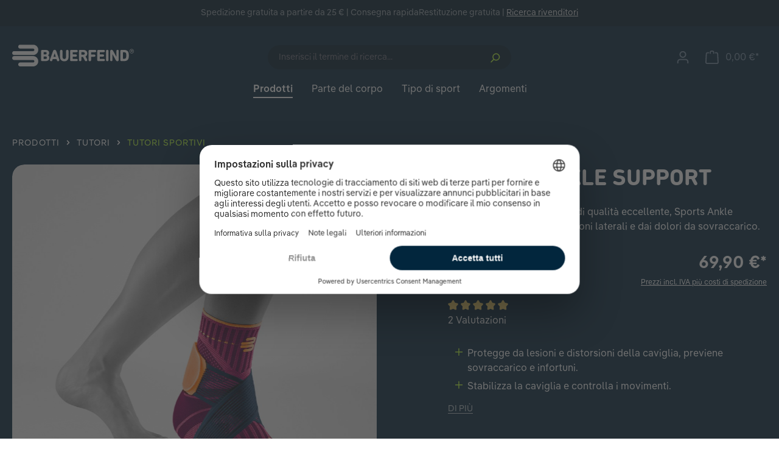

--- FILE ---
content_type: text/html; charset=UTF-8
request_url: https://www.bauerfeind-sports.it/tutore-caviglia-sports-ankle-support-pink-xl-destra/
body_size: 77865
content:
<!DOCTYPE html>
<html lang="it-IT"
      itemscope="itemscope"
      >


    
                            
    <head>
                                                    
                                                        
                                        
                                                                            
                            
                                        
    
                                                        <meta charset="utf-8">
            
                            <meta name="viewport"
                      content="width=device-width, initial-scale=1, shrink-to-fit=no">
            
                                <meta name="author"
                      content="">
                <meta name="robots"
                      content="index,follow">
                <meta name="revisit-after"
                      content="15 days">
                <meta name="keywords"
                      content="cavigliera, cavigliera donna, tutore caviglia, cavigliera elastica, cavigliera uomo, tutore per caviglia">
                <meta name="description"
                      content="Fascia per caviglia per la stabilizzazione dell’articolazione e protezione 🛡️ contro le distorsioni durante l’attività sportiva. ✔️ Made in Germany">
            

        
                        <link rel="alternate" hreflang="nl-NL" href="https://www.bauerfeind-sports.nl/enkelbrace-sports-ankle-support-rechts-pink-xl/">
                    <link rel="alternate" hreflang="de-DE" href="https://www.bauerfeind-sports.de/sprunggelenkbandage-sports-ankle-support-pink-xl-rechts/">
                    <link rel="alternate" hreflang="de-AT" href="https://www.bauerfeind-sports.at/sprunggelenkbandage-sports-ankle-support-pink-xl-rechts/">
                    <link rel="alternate" hreflang="en-GB" href="https://www.bauerfeind-sports.com/brace-for-ankle-sports-ankle-support-pink-xl-right/">
                    <link rel="alternate" hreflang="it-IT" href="https://www.bauerfeind-sports.it/tutore-caviglia-sports-ankle-support-pink-xl-destra/">
                    <link rel="alternate" hreflang="de-CH" href="https://www.bauerfeind-sports.ch/de/sprunggelenkbandage-sports-ankle-support-pink-xl-rechts/">
                    <link rel="alternate" hreflang="fr-CH" href="https://www.bauerfeind-sports.ch/fr/sports-ankle-support-pink-droite-xl/">
            
                <meta property="og:type"
          content="product"/>
    <meta property="og:site_name"
          content="Bauerfeind"/>
    <meta property="og:url"
          content="https://www.bauerfeind-sports.it/tutore-caviglia-sports-ankle-support-pink-xl-destra/"/>
    <meta property="og:title"
          content="Cavigliera sportiva – più protezione per la tua caviglia!"/>

    <meta property="og:description"
          content="Fascia per caviglia per la stabilizzazione dell’articolazione e protezione 🛡️ contro le distorsioni durante l’attività sportiva. ✔️ Made in Germany"/>
    <meta property="og:image"
          content="https://www.bauerfeind-sports.it/media/be/41/d4/1688562287/ankle-support-m-f-pink.jpg?ts=1725010788"/>

            <meta property="product:brand"
              content="Bauerfeind"/>
    
            <meta property="product:price"
              content="69,90 €"/>
        <meta property="product:product_link"
          content="https://www.bauerfeind-sports.it/tutore-caviglia-sports-ankle-support-pink-xl-destra/"/>

    <meta name="twitter:card"
          content="product"/>
    <meta name="twitter:site"
          content="Bauerfeind"/>
    <meta name="twitter:title"
          content="Cavigliera sportiva – più protezione per la tua caviglia!"/>
    <meta name="twitter:description"
          content="Fascia per caviglia per la stabilizzazione dell’articolazione e protezione 🛡️ contro le distorsioni durante l’attività sportiva. ✔️ Made in Germany"/>
    <meta name="twitter:image"
          content="https://www.bauerfeind-sports.it/media/be/41/d4/1688562287/ankle-support-m-f-pink.jpg?ts=1725010788"/>

                            <meta 
                      content="Bauerfeind">
                <meta 
                      content="">
                <meta 
                      content="false">
                <meta 
                      content="https://www.bauerfeind-sports.it/media/dd/e9/ec/1669820072/logo.svg?ts=1701866811">
            
                                            <meta name="theme-color"
                      content="#fff">
                            
                                                


                
                    <script type="application/ld+json">
            [{"@context":"https:\/\/schema.org\/","@type":"Product","name":"Sports Ankle Support","description":"La cavigliera sportiva esercita un effetto di stabilizzazione mediante una piacevole azione di compressione.&nbsp;L'innovativa cinghia taping viene avvolta intorno al piede formando una sorta di otto, pu\u00f2 essere fissata in base alle esigenze ed \u00e8 durevole come un vero e proprio taping per la pratica sportiva. \n Durante il movimento il tessuto a maglia massaggia i tessuti. L\u2019ansa creata dalla cinghia esercita inoltre un\u2019ulteriore azione di pressione mirata, favorendo la circolazione sanguigna e ottimizzando il metabolismo. \n La doppia stimolazione della cavigliera attiva un feedback positivo a livello di motricit\u00e0 sensoriale: l\u2019apparato legamentoso viene scaricato e la muscolatura di stabilizzazione entra in azione in modo pi\u00f9 rapido, con un miglioramento a lungo termine della coordinazione articolare. Si crea cos\u00ec un\u2019efficace azione di contrasto contro le torsioni laterali. \n I dolori da sovraccarico si attenuano pi\u00f9 rapidamente e si evitano dannose posizioni scorrette. \n Il tessuto a maglia del tutore sportivo Sports Ankle Support ricorda una rete fine a maglie traspiranti ed \u00e8 composto da materiale traspirante e robusto. Questo rende il tutore particolarmente leggero, comodo e pratico durante la pratica sportiva. \n Il design anatomico e la cinghia taping garantiscono un posizionamento sicuro per tutta la durata dell'attivit\u00e0, a garanzia della tua massima libert\u00e0 di movimento.","sku":"11419401950614","mpn":"Sports-Ankle-Support","brand":{"@type":"Brand","name":"Bauerfeind"},"image":["https:\/\/www.bauerfeind-sports.it\/media\/be\/41\/d4\/1688562287\/ankle-support-m-f-pink.jpg?ts=1725010788","https:\/\/www.bauerfeind-sports.it\/media\/f0\/5e\/a4\/1683013683\/ankle-support-d-heel-r-rivera.jpg?ts=1725260705","https:\/\/www.bauerfeind-sports.it\/media\/75\/35\/e3\/1683013705\/ankle-support-d-taping-strap-x-green2.jpg?ts=1725010788","https:\/\/www.bauerfeind-sports.it\/media\/08\/57\/26\/1682693709\/ankle-support-rivera-tennis-lifestyle-II.jpg?ts=1742305330","https:\/\/www.bauerfeind-sports.it\/media\/53\/4d\/72\/1700214315\/ankle-support-rivera-basketball-lifestyle-1000x1000.jpg?ts=1738072707","https:\/\/www.bauerfeind-sports.it\/media\/30\/c0\/d5\/1700214262\/ankle-support-all-black-fitness-preparation-lifestyle-1000x1000.jpg?ts=1738072115","https:\/\/www.bauerfeind-sports.it\/media\/4b\/09\/6f\/1700214285\/ankle-support-black-basketball-preparation-lifestyle-1000x1000.jpg?ts=1738072132","https:\/\/www.bauerfeind-sports.it\/media\/d8\/02\/1b\/1731330270\/BFS-sports-ankle-support-packaging_02-1000x1000px.jpg?ts=1731330283"],"offers":[{"@type":"Offer","availability":"https:\/\/schema.org\/LimitedAvailability","itemCondition":"https:\/\/schema.org\/NewCondition","priceCurrency":"EUR","priceValidUntil":"2026-01-18","seller":{"@type":"Organization","name":"Bauerfeind Sports"},"url":"https:\/\/www.bauerfeind-sports.it\/tutore-caviglia-sports-ankle-support-pink-xl-destra\/","price":69.9}]},{"@context":"https:\/\/schema.org","@type":"BreadcrumbList","itemListElement":[{"@type":"ListItem","position":1,"name":"Prodotti","item":"https:\/\/www.bauerfeind-sports.it\/prodotti\/"},{"@type":"ListItem","position":2,"name":"Tutori","item":"https:\/\/www.bauerfeind-sports.it\/tutori\/"},{"@type":"ListItem","position":3,"name":"Tutori sportivi","item":"https:\/\/www.bauerfeind-sports.it\/tutori-sportivi\/"}]},{"@context":"https:\/\/schema.org","@type":"Organization","url":"https:\/\/www.bauerfeind-sports.it\/media\/6a\/52\/2f\/1740580148\/bauerfeind-sports-logo-signet.svg"}]
        </script>
            


                    <link rel="shortcut icon"
                  href="https://www.bauerfeind-sports.it/media/3c/f3/e8/1671543801/bauerfeind-sports-icon.png?ts=1701866824">
        
                            
                
    
    <link rel="canonical" href="https://www.bauerfeind-sports.it/tutore-caviglia-sports-ankle-support-pink-xl-destra/" />

                    <title>Cavigliera sportiva – più protezione per la tua caviglia!</title>
    
                                                                                    <link rel="stylesheet"
                      href="https://www.bauerfeind-sports.it/theme/00f750a539cf5a58aa71626bae664857/css/all.css?1761208955">
                                    

                                                                                                                                                                                                                                                                                                                                                                                                                                                                                                                                                                                                                                                                                                                                                                                                                                                                                                                                                                                                                                                                                                                                                                                                                                                                                                                                                                                                                                                        

    
            <link rel="stylesheet" href="https://www.bauerfeind-sports.it/bundles/moorlfoundation/storefront/css/animate.css?1767599030">
    
    
            <style>
            :root {
                --moorl-advanced-search-width: 600px;
            }
        </style>
    
                    
    <script>
        window.features = {"V6_5_0_0":true,"v6.5.0.0":true,"V6_6_0_0":true,"v6.6.0.0":true,"V6_7_0_0":false,"v6.7.0.0":false,"ADDRESS_SELECTION_REWORK":false,"address.selection.rework":false,"DISABLE_VUE_COMPAT":false,"disable.vue.compat":false,"ACCESSIBILITY_TWEAKS":false,"accessibility.tweaks":false,"ADMIN_VITE":false,"admin.vite":false,"TELEMETRY_METRICS":false,"telemetry.metrics":false,"PERFORMANCE_TWEAKS":false,"performance.tweaks":false,"CACHE_REWORK":false,"cache.rework":false,"SSO":false,"sso":false,"RULE_BUILDER":true,"rule.builder":true,"FLOW_BUILDER":true,"flow.builder":true,"ADVANCED_SEARCH":false,"advanced.search":false,"RETURNS_MANAGEMENT":true,"returns.management":true,"TEXT_GENERATOR":true,"text.generator":true,"CHECKOUT_SWEETENER":true,"checkout.sweetener":true,"IMAGE_CLASSIFICATION":true,"image.classification":true,"PROPERTY_EXTRACTOR":true,"property.extractor":true,"REVIEW_SUMMARY":true,"review.summary":true,"REVIEW_TRANSLATOR":true,"review.translator":true,"CONTENT_GENERATOR":true,"content.generator":true,"EXPORT_ASSISTANT":true,"export.assistant":true,"QUICK_ORDER":true,"quick.order":true,"EMPLOYEE_MANAGEMENT":true,"employee.management":true,"QUOTE_MANAGEMENT":true,"quote.management":true,"NATURAL_LANGUAGE_SEARCH":true,"natural.language.search":true,"IMAGE_UPLOAD_SEARCH":true,"image.upload.search":true,"ORDER_APPROVAL":true,"order.approval":true,"SPATIAL_CMS_ELEMENT":true,"spatial.cms.element":true,"SHOPPING_LISTS":true,"shopping.lists":true,"TEXT_TO_IMAGE_GENERATION":true,"text.to.image.generation":true,"SPATIAL_SCENE_EDITOR":false,"spatial.scene.editor":false,"CAPTCHA":true,"captcha":true};
    </script>
        
                                                    
            <script>
            window.dataLayer = window.dataLayer || [];
            function gtag() { dataLayer.push(arguments); }

            (() => {
                const analyticsStorageEnabled = document.cookie.split(';').some((item) => item.trim().includes('google-analytics-enabled=1'));
                const adsEnabled = document.cookie.split(';').some((item) => item.trim().includes('google-ads-enabled=1'));

                // Always set a default consent for consent mode v2
                gtag('consent', 'default', {
                    'ad_user_data': adsEnabled ? 'granted' : 'denied',
                    'ad_storage': adsEnabled ? 'granted' : 'denied',
                    'ad_personalization': adsEnabled ? 'granted' : 'denied',
                    'analytics_storage': analyticsStorageEnabled ? 'granted' : 'denied'
                });
            })();
        </script>
            
    <script>
        UpwaveCustomCodeState = {
            shop: {
                controllerAction: "product-index",
            },
            config: [
                                                                                                                                                                                                                                                                                                                                                                                                                                                                                                                                                                                                                                                                                                                                                                                                                                                                                                                                                                                                                                                                                                                                                                                            ]
        }
    </script>
                                                                        <script>window.ga4OrgPageTitle = document.title.trim()</script>
<!-- uc -->
<style>.cms-element-youtube-video .uc-embedding-container,.cms-element-vimeo-video .uc-embedding-container{width:100%;height:100%;position:absolute;top:0;right:0;bottom:0;left:0;border:none;border-radius:20px;max-width:initial;max-height:initial;min-height:initial;}.uc-embedding-container{color:initial;}</style>
<script>
	window.dataLayer = window.dataLayer || [];
	function gtag() {window.dataLayer.push(arguments)}
	function getGcmState(a){var t=localStorage.hasOwnProperty('ucData')?JSON.parse(localStorage.ucData).gcm:void 0;return a?t&&t.hasOwnProperty(a)?t[a]:'adsDataRedaction'===a||'denied':t}
	gtag('set', {url_passthrough: true, ads_data_redaction: getGcmState('adsDataRedaction')});
	gtag('consent', 'default', {
		ad_personalization: getGcmState('adPersonalization'),
		ad_storage: getGcmState('adStorage'),
		ad_user_data: getGcmState('adUserData'),
		analytics_storage: getGcmState('analyticsStorage'),
		"Facebook Pixel": 'denied',
		"Microsoft Advertising": 'denied',
		//personalization_storage: 'denied',
		//functionality_storage: 'denied',
		//security_storage: 'denied',
		wait_for_update: 750
	});
</script>
<link rel="preconnect" href="//dep.bauerfeind-sports.com">
<link rel="preconnect" href="//web.cmp.usercentrics.eu">
<link rel="preconnect" href="//api.usercentrics.eu">
<link rel="preconnect" href="//privacy-proxy.usercentrics.eu">
<link rel="preconnect" href="//app.usercentrics.eu"><!--Request are still made under this domain, but not sure if it will stay like this-->
<link rel="preconnect" href="//v1.api.service.cmp.usercentrics.eu">
<link rel="preconnect" href="//consent-api.service.consent.usercentrics.eu">
<link rel="preload" href="//web.cmp.usercentrics.eu/ui/loader.js" as="script">
<link rel="preload" href="//privacy-proxy.usercentrics.eu/latest/uc-block.bundle.js" as="script">
<link rel="preload" href="//dep.bauerfeind-sports.com/uc-consent-signals.min.js" as="script">
<script src="https://dep.bauerfeind-sports.com/uc-consent-signals.min.js"></script>
<!--
	<link rel="preload" href="//dep.bauerfeind-sports.com/uc-consent-signals.nocookie.min.js" as="script">
	<script src="https://dep.bauerfeind-sports.com/uc-consent-signals.nocookie.min.js"></script>
-->
<script id="usercentrics-cmp" src="https://web.cmp.usercentrics.eu/ui/loader.js" data-settings-id="6WRq_Dgb8esEqQ" async></script>
<script type="application/javascript" src="https://privacy-proxy.usercentrics.eu/latest/uc-block.bundle.js"></script>
<script>
	// (optional) additional configs for the Smart Data Protector 
	// only block these DSP
	uc.blockOnly([
		'BJz7qNsdj-7',	// YouTube
		'HyEX5Nidi-m',	// Vimeo
		'S1pcEj_jZX',	// Google Maps
		'JyhVKNPZN'		// Google Maps Geocoding
	]);
	// Show custom overlays for these elements
	uc.blockElements({
		'JyhVKNPZN': '.dreisc-cms-google-maps', // Dreischild Google Maps Geocoding embed
	});
	// Disable Usercentrics UET consent mode
	window.ucCmpConfig = {
		uetConfig: {
			Disabled: true, // document but not working
			disabled: true, // not document but working
		}
	};
</script>
<script>
	window.addEventListener('UC_CONSENT', function (event) {
		window.bfconsent = event.detail;
	});
</script>
<!-- /uc -->                                                            <meta name="msvalidate.01" content="DF80BF55998C81361829A0982F42CCCF">
<meta name="p:domain_verify" content="5d38d5ccad871ad612339a7e24960ae0"/>
<link rel="stylesheet" href="https://api.bauerfeind-sports.com/assets/css/global.min.css?ver=1.0.16">                                                            <!-- START v2 Promo Settings -->
<script>window.bfpromo = {
	countries: ["NL","DE","AT"],
	code: "",
	percentoff: "",
	showCountdown: true,
	start: new Date("Jan 10, 2026 00:00:00 GMT+1:00"),
	end: new Date("Jan 18, 2026 23:59:00 GMT+1:00"),
	notification: {
		claim: {
			de: "🏃🏿🏃🏼‍♀️ Start your Run: ",
			it: "⚡ Cyber Sale ⚡ ",
			en: "❤️ Bauerfeind Loves You! ",
			nl: "🏃🏿🏃🏼‍♀️ Begin met hardlopen: "
		},
		label: {
			de: "20% Sparen!",
			it: "Fino al 30% di sconto!",
			en: "up to 25% discount -",
			nl: "20% korting!"
		},
		landingpage: {
			de: "/laufen/",
			it: "/offerte-speciali/",
			en: "/valentines-day",
			nl: "/hardlopen/"
		},
	},
	badge: {
		products: [
		
		],
		customLabel: {
			de: "",
			it: "",
			en: "",
			nl: ""
		}
	},
	promos: [
		{
			countries: ["NL","DE","AT"],
			code: "",
			percentoff: 20,
			badge: {
				products: [
					"Sports-Knee-Support",
                    "Sports-Ankle-Support",
                    "Sports-Knee-Strap",
					"Run-Ultralight-Compression-Socks",
					"Trail-Run-Compression-Socks",
                    "Sports-Recovery-Compression-Socks",
                    "Run-Performance-Insoles",
                    "Run-Ultralight-Low-Cut-Socks",
                    "Run-Ultralight-Mid-Cut-Socks",
                    "Sports-Achilles-Support",
                    "Sports-Ankle-Support-Dynamic",
                    "Sports-Compression-Sleeves-Arm",
                    "Trail-Run-Mid-Cut-Socks",
                    "Sports-Compression-Ankle-Support",
		"Sports-Compression-Knee-Support",
				],
				customLabel: {
					de: "-20% code: Run20",
					it: "",
					en: "",
					nl: "-20% code: Run20"
				}
			}
		},

	]
};</script>
<!-- END v2 Promo Settings -->                                                                                                                                                                                                                                                                                

    
                    

                        <script                     type="text/javascript">
                window.ga4CustomUrl = '';
            </script>
            
                                                                                        
    
                                                                                                <script                         type="text/javascript">
                    window.googleAnalyticsEnabled = false;
                    window.googleAdsEnabled = false;
                    window.ga4Enabled = false;
                    window.googleTagEnabled = false;

                    window.metaAdsEnabled = false;
                    window.microsoftAdsEnabled = false;
                    window.pinterestAdsEnabled = false;
                    window.tiktokAdsEnabled = false;


                                        window.ga4CookieConfig = 'keine';
                    

                                        window.generateLeadValue = '5';
                                        window.ga4Currency = 'EUR';

                </script>
                                                            <script                             type="text/javascript">
                        window.ga4TagId = 'GTM-MDXZCZ3';
                        window.dataLayer = window.dataLayer || [];
                        window.googleTagEnabled = true;
                        window.ga4Enabled = true;
                        window.ga4controllerName = 'product';
                        window.ga4controllerAction = 'index';
                        window.ga4activeNavigationId = '8b87e383787341ceacfc79a6e7100184';
                        window.ga4activeNavigationName = 'Tutori sportivi';
                        window.ga4affiliation = 'Italia';
                        window.ga4salesChannelName = 'Italia';
                        window.ga4salesChannelId = 'ba2df78f4aaa44d4876ced8d67c8b3d2';
                        if (localStorage.getItem("ga4UserId")) window.ga4UserId = localStorage.getItem("ga4UserId");
                        if (localStorage.getItem("ga4CustomerLifetimeValue")) window.ga4CustomerLifetimeValue = localStorage.getItem("ga4CustomerLifetimeValue");
                        if (localStorage.getItem("ga4CustomerOrderCount")) window.ga4CustomerOrderCount = localStorage.getItem("ga4CustomerOrderCount");

                                                window.ga4upCoupon = true;
                                                                        window.ga4gpCoupon = true;
                                                                        window.customTagManager = true;
                                                                        window.ga4AdvancedConsentMode = false;
                                                                        window.ga4ActiveConsentMode = false;
                                                
                        
                        
                                            </script>
                                
                    <script>
                        window.ga4customScript = `<!-- Google Tag Manager -->
(function(w,d,s,l,i){w[l]=w[l]||[];w[l].push({'gtm.start':new Date().getTime(),event:'gtm.js'});var f=d.getElementsByTagName(s)[0],j=d.createElement(s);j.async=true;j.src="https://dep.bauerfeind-sports.it/16veuhjbsi.js?"+i;f.parentNode.insertBefore(j,f);})(window,document,'script','dataLayer','2mv=aWQ9R1RNLU1EWFpDWjM%3D&page=3');
<!-- End Google Tag Manager -->`;
                    </script>

                                                                            <script                             type="text/javascript">
                        window.googleAnalyticsEnabled = true;
                    </script>
                                    
                                    <script                         type="text/javascript">
                    window.googleAdsEnabled = true;
                                        window.conversionConfiguration = 'brutto';
                                    </script>

                    
        
            <script                     type="text/javascript">
                            window.ga4Guest = false;
                        </script>

                            <script                         type="text/javascript">
                    window.ga4UserLoggedIn = false;
                    if (localStorage.getItem("loginSent")) localStorage.removeItem("loginSent");
                    if (localStorage.getItem("signUpSent")) localStorage.removeItem("signUpSent");
                </script>
            
            
                        
                
                        <script                     type="text/javascript">
                window.ga4Product = {};
            </script>
                
                                    
                                                                    
                                                    
                                                                        
                
                                                                                                                                                                                        
                                                    
                                                    
                                    <script                             type="text/javascript">
                        window.ga4Product['8b87e383787341ceacfc79a6e7100184'] = {
                            item_id: '11419401950614',
                            item_name: 'Sports Ankle Support',
                            item_variant: 'Colore pink - Taglia XL - Lato Destra ',
                            item_brand: 'Bauerfeind',
                            currency: 'EUR',
                            price: '69.9',
                            extra: {
                                minPurchase: '1',
                                shopware_id: '8b87e383787341ceacfc79a6e7100184',
                                realPrice: '69.9',
                                item_startPrice: '69.9',
                                item_hasGraduatedPrice: '1',
                                taxRate: '19',
                                cheapest: '69.9',
                                parentId: '42ab4eabe6544aae89ded4bd8d931f55'
                            }
                        };
                                                    window.ga4Product['8b87e383787341ceacfc79a6e7100184']['item_list_id'] = 'product';
                            window.ga4Product['8b87e383787341ceacfc79a6e7100184']['item_list_name'] = 'product';
                                                                                                                                                                            window.ga4Product['8b87e383787341ceacfc79a6e7100184']['item_category'] = 'Home';
                                                                                                                                                                window.ga4Product['8b87e383787341ceacfc79a6e7100184']['item_category2'] = 'Parte del corpo';
                                                                                                                                                                window.ga4Product['8b87e383787341ceacfc79a6e7100184']['item_category3'] = 'Piede';
                                                                                                                                                                window.ga4Product['8b87e383787341ceacfc79a6e7100184']['item_category4'] = 'Articolazione della caviglia';
                                                                                                                                        </script>
                                            
                                                                    
                                                    
                                                                        
                
                                                                                                                                                                                        
                                                    
                                                    
                                    <script                             type="text/javascript">
                        window.ga4Product['0ecb08045b0942fdba613bb283f9ab1d'] = {
                            item_id: '70000721',
                            item_name: 'Trail Run Mid Cut Socks',
                            item_variant: 'Genere uomini - Colore lemon - Taglia 38-41 ',
                            item_brand: '',
                            currency: 'EUR',
                            price: '24.9',
                            extra: {
                                minPurchase: '1',
                                shopware_id: '0ecb08045b0942fdba613bb283f9ab1d',
                                realPrice: '24.9',
                                item_startPrice: '24.9',
                                item_hasGraduatedPrice: '1',
                                taxRate: '19',
                                cheapest: '24.9',
                                parentId: '7c9dcaa52787492ab79cbf7a40751f82'
                            }
                        };
                                                    window.ga4Product['0ecb08045b0942fdba613bb283f9ab1d']['item_list_id'] = 'product';
                            window.ga4Product['0ecb08045b0942fdba613bb283f9ab1d']['item_list_name'] = 'product';
                                                                                                                                                                            window.ga4Product['0ecb08045b0942fdba613bb283f9ab1d']['item_category'] = 'Home';
                                                                                                                                                                window.ga4Product['0ecb08045b0942fdba613bb283f9ab1d']['item_category2'] = 'Parte del corpo';
                                                                                                                                                                window.ga4Product['0ecb08045b0942fdba613bb283f9ab1d']['item_category3'] = 'Piede';
                                                                                                                                                                window.ga4Product['0ecb08045b0942fdba613bb283f9ab1d']['item_category4'] = 'Articolazione della caviglia';
                                                                                                                                        </script>
                                            
                                                                    
                                                    
                                                                        
                
                                                                                                                                                                                                                                    
                                                    
                                                    
                                    <script                             type="text/javascript">
                        window.ga4Product['909f4d1334954d32bf1322483b7ba3f3'] = {
                            item_id: '70000507',
                            item_name: 'Outdoor Merino Compression Socks',
                            item_variant: 'Genere uomini - Colore ocean blue - Taglia 46-49 - Circonferenza polpaccio M ',
                            item_brand: '',
                            currency: 'EUR',
                            price: '49.9',
                            extra: {
                                minPurchase: '1',
                                shopware_id: '909f4d1334954d32bf1322483b7ba3f3',
                                realPrice: '49.9',
                                item_startPrice: '49.9',
                                item_hasGraduatedPrice: '1',
                                taxRate: '19',
                                cheapest: '49.9',
                                parentId: '24021ac428c142fc926fded4e96e9a82'
                            }
                        };
                                                    window.ga4Product['909f4d1334954d32bf1322483b7ba3f3']['item_list_id'] = 'product';
                            window.ga4Product['909f4d1334954d32bf1322483b7ba3f3']['item_list_name'] = 'product';
                                                                                                                                                                            window.ga4Product['909f4d1334954d32bf1322483b7ba3f3']['item_category'] = 'Home';
                                                                                                                                                                window.ga4Product['909f4d1334954d32bf1322483b7ba3f3']['item_category2'] = 'Tipo di sport';
                                                                                                                                                                window.ga4Product['909f4d1334954d32bf1322483b7ba3f3']['item_category3'] = 'Escursionismo';
                                                                                                                                                                window.ga4Product['909f4d1334954d32bf1322483b7ba3f3']['item_category4'] = 'Escursionismo: cosa portare con te!';
                                                                                                                                        </script>
                                            
                                                                    
                                                    
                                                                        
                
                                                                                                                                            
                                                    
                                                    
                                    <script                             type="text/javascript">
                        window.ga4Product['5f39d56a2ee94b10984cca81a82f36d9'] = {
                            item_id: '70000355',
                            item_name: 'Sports Compression Knee Support',
                            item_variant: 'Colore black - Taglia S ',
                            item_brand: '',
                            currency: 'EUR',
                            price: '44.9',
                            extra: {
                                minPurchase: '1',
                                shopware_id: '5f39d56a2ee94b10984cca81a82f36d9',
                                realPrice: '44.9',
                                item_startPrice: '44.9',
                                item_hasGraduatedPrice: '1',
                                taxRate: '19',
                                cheapest: '44.9',
                                parentId: '1e7789d2cdb24a25b657afbcd8f04fc4'
                            }
                        };
                                                    window.ga4Product['5f39d56a2ee94b10984cca81a82f36d9']['item_list_id'] = 'product';
                            window.ga4Product['5f39d56a2ee94b10984cca81a82f36d9']['item_list_name'] = 'product';
                                                                                                                                                                            window.ga4Product['5f39d56a2ee94b10984cca81a82f36d9']['item_category'] = 'Home';
                                                                                                                                                                window.ga4Product['5f39d56a2ee94b10984cca81a82f36d9']['item_category2'] = 'Parte del corpo';
                                                                                                                                                                window.ga4Product['5f39d56a2ee94b10984cca81a82f36d9']['item_category3'] = 'Gamba';
                                                                                                                                                                window.ga4Product['5f39d56a2ee94b10984cca81a82f36d9']['item_category4'] = 'Ginocchio';
                                                                                                                                        </script>
                                            
                                                                    
                                                    
                                                                        
                
                                                                                                                                                                                        
                                                    
                                                    
                                    <script                             type="text/javascript">
                        window.ga4Product['93283a780dab4608969b5ee71a1248da'] = {
                            item_id: '29352021700021',
                            item_name: 'Sports Compression Sleeves Lower Leg',
                            item_variant: 'Colore black - Taglia S - Lunghezza short ',
                            item_brand: '',
                            currency: 'EUR',
                            price: '39.9',
                            extra: {
                                minPurchase: '1',
                                shopware_id: '93283a780dab4608969b5ee71a1248da',
                                realPrice: '39.9',
                                item_startPrice: '39.9',
                                item_hasGraduatedPrice: '1',
                                taxRate: '19',
                                cheapest: '39.9',
                                parentId: 'b47fb896c2f84d0c86fc68d23a62fab4'
                            }
                        };
                                                    window.ga4Product['93283a780dab4608969b5ee71a1248da']['item_list_id'] = 'product';
                            window.ga4Product['93283a780dab4608969b5ee71a1248da']['item_list_name'] = 'product';
                                                                                                                                                                            window.ga4Product['93283a780dab4608969b5ee71a1248da']['item_category'] = 'Home';
                                                                                                                                                                window.ga4Product['93283a780dab4608969b5ee71a1248da']['item_category2'] = 'Prodotti';
                                                                                                                                                                window.ga4Product['93283a780dab4608969b5ee71a1248da']['item_category3'] = 'Compression Sleeves';
                                                                                                                                                                window.ga4Product['93283a780dab4608969b5ee71a1248da']['item_category4'] = 'Fasce compressive per le gambe';
                                                                                                                                        </script>
                                            
                                                                    
                                                    
                                                                        
                
                                                                                                                                                                                        
                                                    
                                                    
                                    <script                             type="text/javascript">
                        window.ga4Product['09db2e8ccc2f4fde9290b78caf3da5df'] = {
                            item_id: '29345721500032',
                            item_name: 'Sports Compression Sleeves Upper Leg',
                            item_variant: 'Colore navy - Taglia M - Lunghezza long ',
                            item_brand: '',
                            currency: 'EUR',
                            price: '49.9',
                            extra: {
                                minPurchase: '1',
                                shopware_id: '09db2e8ccc2f4fde9290b78caf3da5df',
                                realPrice: '49.9',
                                item_startPrice: '49.9',
                                item_hasGraduatedPrice: '1',
                                taxRate: '19',
                                cheapest: '49.9',
                                parentId: 'd318d0edfaae4f2480860ce85a6c35ab'
                            }
                        };
                                                    window.ga4Product['09db2e8ccc2f4fde9290b78caf3da5df']['item_list_id'] = 'product';
                            window.ga4Product['09db2e8ccc2f4fde9290b78caf3da5df']['item_list_name'] = 'product';
                                                                                                                                                                            window.ga4Product['09db2e8ccc2f4fde9290b78caf3da5df']['item_category'] = 'Home';
                                                                                                                                                                window.ga4Product['09db2e8ccc2f4fde9290b78caf3da5df']['item_category2'] = 'Prodotti';
                                                                                                                                                                window.ga4Product['09db2e8ccc2f4fde9290b78caf3da5df']['item_category3'] = 'Compression Sleeves';
                                                                                                                                                                window.ga4Product['09db2e8ccc2f4fde9290b78caf3da5df']['item_category4'] = 'Fasce compressive per le gambe';
                                                                                                                                        </script>
                                        
    
            
                    
    

                                
            

    
                
        
                                            <script>
                window.activeNavigationId = '3c6ba321853a4e8a8865b6f2286286e3';
                window.router = {
                    'frontend.cart.offcanvas': '/checkout/offcanvas',
                    'frontend.cookie.offcanvas': '/cookie/offcanvas',
                    'frontend.checkout.finish.page': '/checkout/finish',
                    'frontend.checkout.info': '/widgets/checkout/info',
                    'frontend.menu.offcanvas': '/widgets/menu/offcanvas',
                    'frontend.cms.page': '/widgets/cms',
                    'frontend.cms.navigation.page': '/widgets/cms/navigation',
                    'frontend.account.addressbook': '/widgets/account/address-book',
                    'frontend.country.country-data': '/country/country-state-data',
                    'frontend.app-system.generate-token': '/app-system/Placeholder/generate-token',
                    };
                window.salesChannelId = 'ba2df78f4aaa44d4876ced8d67c8b3d2';
            </script>
        

                

    
    

    <script>
        window.router['frontend.product.review.translate'] = '/translate-review';
    </script>

                                <script>
                
                window.breakpoints = {"xs":0,"sm":576,"md":768,"lg":992,"xl":1200,"xxl":1400};
            </script>
        
        
                        
                            <script>
                window.themeAssetsPublicPath = 'https://www.bauerfeind-sports.it/theme/e1a9053beef040e28c529b3ba75526ed/assets/';
            </script>
        
                        
    <script>
        window.validationMessages = {"required":"L'input non deve essere vuoto.","email":"Indirizzo email non valido. Gli indirizzi e-mail devono utilizzare questo formato `user@example.com` e includere un `@` e un `.`.","confirmation":"L'input non \u00e8 identico.","minLength":"%field% \u00e8 troppo breve."};
    </script>
        
                                                            <script>
                        window.themeJsPublicPath = 'https://www.bauerfeind-sports.it/theme/00f750a539cf5a58aa71626bae664857/js/';
                    </script>
                                            <script type="text/javascript" src="https://www.bauerfeind-sports.it/theme/00f750a539cf5a58aa71626bae664857/js/storefront/storefront.js?1761208956" defer></script>
                                            <script type="text/javascript" src="https://www.bauerfeind-sports.it/theme/00f750a539cf5a58aa71626bae664857/js/dreisc-cms-pro/dreisc-cms-pro.js?1761208956" defer></script>
                                            <script type="text/javascript" src="https://www.bauerfeind-sports.it/theme/00f750a539cf5a58aa71626bae664857/js/moorl-foundation/moorl-foundation.js?1761208956" defer></script>
                                            <script type="text/javascript" src="https://www.bauerfeind-sports.it/theme/00f750a539cf5a58aa71626bae664857/js/rune-laenen-two-factor-auth/rune-laenen-two-factor-auth.js?1761208956" defer></script>
                                            <script type="text/javascript" src="https://www.bauerfeind-sports.it/theme/00f750a539cf5a58aa71626bae664857/js/upwave-custom-code/upwave-custom-code.js?1761208956" defer></script>
                                            <script type="text/javascript" src="https://www.bauerfeind-sports.it/theme/00f750a539cf5a58aa71626bae664857/js/cbax-modul-analytics/cbax-modul-analytics.js?1761208956" defer></script>
                                            <script type="text/javascript" src="https://www.bauerfeind-sports.it/theme/00f750a539cf5a58aa71626bae664857/js/d-i-sco-g-a4/d-i-sco-g-a4.js?1761208956" defer></script>
                                            <script type="text/javascript" src="https://www.bauerfeind-sports.it/theme/00f750a539cf5a58aa71626bae664857/js/novalnet-payment/novalnet-payment.js?1761208956" defer></script>
                                            <script type="text/javascript" src="https://www.bauerfeind-sports.it/theme/00f750a539cf5a58aa71626bae664857/js/cogi-affiliate/cogi-affiliate.js?1761208956" defer></script>
                                            <script type="text/javascript" src="https://www.bauerfeind-sports.it/theme/00f750a539cf5a58aa71626bae664857/js/subscription/subscription.js?1761208956" defer></script>
                                            <script type="text/javascript" src="https://www.bauerfeind-sports.it/theme/00f750a539cf5a58aa71626bae664857/js/checkout-sweetener/checkout-sweetener.js?1761208956" defer></script>
                                            <script type="text/javascript" src="https://www.bauerfeind-sports.it/theme/00f750a539cf5a58aa71626bae664857/js/text-translator/text-translator.js?1761208956" defer></script>
                                            <script type="text/javascript" src="https://www.bauerfeind-sports.it/theme/00f750a539cf5a58aa71626bae664857/js/employee-management/employee-management.js?1761208956" defer></script>
                                            <script type="text/javascript" src="https://www.bauerfeind-sports.it/theme/00f750a539cf5a58aa71626bae664857/js/quick-order/quick-order.js?1761208956" defer></script>
                                            <script type="text/javascript" src="https://www.bauerfeind-sports.it/theme/00f750a539cf5a58aa71626bae664857/js/advanced-search/advanced-search.js?1761208956" defer></script>
                                            <script type="text/javascript" src="https://www.bauerfeind-sports.it/theme/00f750a539cf5a58aa71626bae664857/js/captcha/captcha.js?1761208956" defer></script>
                                            <script type="text/javascript" src="https://www.bauerfeind-sports.it/theme/00f750a539cf5a58aa71626bae664857/js/quote-management/quote-management.js?1761208956" defer></script>
                                            <script type="text/javascript" src="https://www.bauerfeind-sports.it/theme/00f750a539cf5a58aa71626bae664857/js/a-i-search/a-i-search.js?1761208956" defer></script>
                                            <script type="text/javascript" src="https://www.bauerfeind-sports.it/theme/00f750a539cf5a58aa71626bae664857/js/spatial-cms-element/spatial-cms-element.js?1761208956" defer></script>
                                            <script type="text/javascript" src="https://www.bauerfeind-sports.it/theme/00f750a539cf5a58aa71626bae664857/js/order-approval/order-approval.js?1761208956" defer></script>
                                            <script type="text/javascript" src="https://www.bauerfeind-sports.it/theme/00f750a539cf5a58aa71626bae664857/js/shopping-list/shopping-list.js?1761208956" defer></script>
                                            <script type="text/javascript" src="https://www.bauerfeind-sports.it/theme/00f750a539cf5a58aa71626bae664857/js/laudert-friendly-captcha/laudert-friendly-captcha.js?1761208956" defer></script>
                                            <script type="text/javascript" src="https://www.bauerfeind-sports.it/theme/00f750a539cf5a58aa71626bae664857/js/bauerfeind/bauerfeind.js?1761208956" defer></script>
                                                        

        </head>

        <body class="    is-ctl-product is-act-index

    ">

            
                
    
    
            <div id="page-top" class="skip-to-content bg-primary-subtle text-primary-emphasis overflow-hidden" tabindex="-1">
            <div class="container skip-to-content-container d-flex justify-content-center visually-hidden-focusable">
                                                                                        <a href="#content-main" class="skip-to-content-link d-inline-flex text-decoration-underline m-1 p-2 fw-bold gap-2">
                                Passa al contenuto principale
                            </a>
                                            
                                                                        <a href="#header-main-search-input" class="skip-to-content-link d-inline-flex text-decoration-underline m-1 p-2 fw-bold gap-2 d-none d-sm-block">
                                Salta alla ricerca
                            </a>
                                            
                                                                        <a href="#main-navigation-menu" class="skip-to-content-link d-inline-flex text-decoration-underline m-1 p-2 fw-bold gap-2 d-none d-lg-block">
                                Passa alla navigazione principale
                            </a>
                                                                        </div>
        </div>
        
                                
                <noscript class="noscript-main">
                
    <div role="alert"
         aria-live="polite"
                  class="alert alert-info alert-has-icon">
                                                                        
                                                                                                                                                            <span class="icon icon-info" aria-hidden="true">
                                        <svg xmlns="http://www.w3.org/2000/svg" xmlns:xlink="http://www.w3.org/1999/xlink" width="24" height="24" viewBox="0 0 24 24"><defs><path d="M12 7c.5523 0 1 .4477 1 1s-.4477 1-1 1-1-.4477-1-1 .4477-1 1-1zm1 9c0 .5523-.4477 1-1 1s-1-.4477-1-1v-5c0-.5523.4477-1 1-1s1 .4477 1 1v5zm11-4c0 6.6274-5.3726 12-12 12S0 18.6274 0 12 5.3726 0 12 0s12 5.3726 12 12zM12 2C6.4772 2 2 6.4772 2 12s4.4772 10 10 10 10-4.4772 10-10S17.5228 2 12 2z" id="icons-default-info" /></defs><use xlink:href="#icons-default-info" fill="#758CA3" fill-rule="evenodd" /></svg>
                    </span>
                                                        
                                    
                    <div class="alert-content-container">
                                                    
                                                        <div class="alert-content">                                                    Per poter utilizzare il nostro shop in modo completo, suggeriamo di attivare Javascript nel tuo browser.
                                                                </div>                
                                                                </div>
            </div>
            </noscript>
        

                                    <header class="header-main">
                    
    <div class="top-bar d-none d-lg-block">
        <div class="container">
            <nav class="top-bar-nav">
                <span class="topbar-shipping">Spedizione gratuita a partire da 25 € | Consegna rapida</span>
                <span class="topbar-haendlersuche">Restituzione gratuita | <a class="dealer-search-link" href="https://dealers.bauerfeind-sports.com/it/">Ricerca rivenditori</a></span>
                                
                                        
                
                    
                                            </nav>
        </div>
    </div>
                            <div class="container">
                    
        <div class="row align-items-center header-row">
                                    <div class="col-12 col-lg-auto header-logo-col pb-sm-2 my-3 m-lg-0">
                        <div class="header-logo-main text-center">
                    <a class="header-logo-main-link"
               href="/"
               title="Passa alla homepage">
                                    <picture class="header-logo-picture d-block m-auto">
                                                                            
                                                                            
                                                                                    <img src="https://www.bauerfeind-sports.it/media/dd/e9/ec/1669820072/logo.svg?ts=1701866811"
                                     alt="Passa alla homepage"
                                     class="img-fluid header-logo-main-img">
                                                                        </picture>
                            </a>
            </div>
                </div>
            
        
                    <div class="nav-main col-lg-auto">
                                        
    <div class="main-navigation"
         id="mainNavigation"
         data-flyout-menu="true">
                    <div class="container">
                                    <nav class="nav main-navigation-menu"
                        id="main-navigation-menu"
                        aria-label="Navigazione principale"
                        itemscope="itemscope"
                        >
                        
                                                                            
                                                    
                                                                                            
                                                                                                                                                                                                                                        
                                        <a class="nav-link main-navigation-link nav-item-a0994e576a0c439f887e18cd3cc7aa98 active"
                                           href="https://www.bauerfeind-sports.it/prodotti/"
                                           
                                           data-flyout-menu-trigger="a0994e576a0c439f887e18cd3cc7aa98"                                                                                      title="Prodotti">
                                            <div class="main-navigation-link-text">
                                                <span >Prodotti</span>
                                            </div>
                                        </a>
                                                                                                                                                                                                        
                                                                                                                                                    
                                        <a class="nav-link main-navigation-link nav-item-2a5867bfcb2845ed93f7599df6b291dd "
                                           href="https://www.bauerfeind-sports.it/parte-del-corpo/"
                                           
                                           data-flyout-menu-trigger="2a5867bfcb2845ed93f7599df6b291dd"                                                                                      title="Parte del corpo">
                                            <div class="main-navigation-link-text">
                                                <span >Parte del corpo</span>
                                            </div>
                                        </a>
                                                                                                                                                                                                        
                                                                                                                                                    
                                        <a class="nav-link main-navigation-link nav-item-b0eff1d4e0a94e76bedb5e561b9ae969 "
                                           href="https://www.bauerfeind-sports.it/tipo-di-sport/"
                                           
                                           data-flyout-menu-trigger="b0eff1d4e0a94e76bedb5e561b9ae969"                                                                                      title="Tipo di sport">
                                            <div class="main-navigation-link-text">
                                                <span >Tipo di sport</span>
                                            </div>
                                        </a>
                                                                                                                                                                                                        
                                                                                                                                                    
                                        <a class="nav-link main-navigation-link nav-item-11592c878b6d4e1c8f6cf45c1518a0df "
                                           href="https://www.bauerfeind-sports.it/argomenti/"
                                           
                                           data-flyout-menu-trigger="11592c878b6d4e1c8f6cf45c1518a0df"                                                                                      title="Argomenti">
                                            <div class="main-navigation-link-text">
                                                <span >Argomenti</span>
                                            </div>
                                        </a>
                                                                                                                                                                                    </nav>
                
                                                                                                                                                                                                                                                                                                                                                                                                                                                                        
                                                                        <div class="navigation-flyouts">
                                                                                                                                                                                                        <div class="navigation-flyout"
                                                     data-flyout-menu-id="a0994e576a0c439f887e18cd3cc7aa98">
                                                    <div class="container">
                                                                                                                            
            <div class="row navigation-flyout-bar">
                            <div class="col">
                    <div class="navigation-flyout-category-link">
                                                                                    <a class="nav-link"
                                   href="https://www.bauerfeind-sports.it/prodotti/"
                                   
                                   title="Prodotti">
                                                                            Alla categoria Prodotti
                                                                                                                                                <span class="icon icon-arrow-right icon-primary">
                                        <svg xmlns="http://www.w3.org/2000/svg" xmlns:xlink="http://www.w3.org/1999/xlink" width="16" height="16" viewBox="0 0 16 16"><defs><path id="icons-solid-arrow-right" d="M6.7071 6.2929c-.3905-.3905-1.0237-.3905-1.4142 0-.3905.3905-.3905 1.0237 0 1.4142l3 3c.3905.3905 1.0237.3905 1.4142 0l3-3c.3905-.3905.3905-1.0237 0-1.4142-.3905-.3905-1.0237-.3905-1.4142 0L9 8.5858l-2.2929-2.293z" /></defs><use transform="rotate(-90 9 8.5)" xlink:href="#icons-solid-arrow-right" fill="#758CA3" fill-rule="evenodd" /></svg>
                    </span>
                                                                        </a>
                                                                        </div>
                </div>
            
                            <div class="col-auto">
                    <div class="navigation-flyout-close js-close-flyout-menu">
                                                                                                                                                                                            <span class="icon icon-x">
                                        <svg xmlns="http://www.w3.org/2000/svg" xmlns:xlink="http://www.w3.org/1999/xlink" width="24" height="24" viewBox="0 0 24 24"><defs><path d="m10.5858 12-7.293-7.2929c-.3904-.3905-.3904-1.0237 0-1.4142.3906-.3905 1.0238-.3905 1.4143 0L12 10.5858l7.2929-7.293c.3905-.3904 1.0237-.3904 1.4142 0 .3905.3906.3905 1.0238 0 1.4143L13.4142 12l7.293 7.2929c.3904.3905.3904 1.0237 0 1.4142-.3906.3905-1.0238.3905-1.4143 0L12 13.4142l-7.2929 7.293c-.3905.3904-1.0237.3904-1.4142 0-.3905-.3906-.3905-1.0238 0-1.4143L10.5858 12z" id="icons-default-x" /></defs><use xlink:href="#icons-default-x" fill="#758CA3" fill-rule="evenodd" /></svg>
                    </span>
                                                                            </div>
                </div>
                    </div>
    
            <div class="row navigation-flyout-content">
                            <div class="col">
                    <div class="navigation-flyout-categories">
                                                        
                    
    
    <div class="row navigation-flyout-categories is-level-0">
                                            
                            <div class="col-3 navigation-flyout-col">
                                                                        <a class="nav-item nav-link navigation-flyout-link is-level-0 active"
                               href="https://www.bauerfeind-sports.it/tutori/"
                               
                                                              title="Tutori">
                                <span >Tutori</span>
                            </a>
                                            
                                                                            
        
    
    <div class="navigation-flyout-categories is-level-1">
                                            
                            <div class="navigation-flyout-col">
                                                                        <a class="nav-item nav-link navigation-flyout-link is-level-1 active"
                               href="https://www.bauerfeind-sports.it/tutori-sportivi/"
                               
                                                              title="Tutori sportivi">
                                <span >Tutori sportivi</span>
                            </a>
                                            
                                                                            
        
    
    <div class="navigation-flyout-categories is-level-2">
            </div>
                                                            </div>
                                                        
                            <div class="navigation-flyout-col">
                                                                        <a class="nav-item nav-link navigation-flyout-link is-level-1"
                               href="https://www.bauerfeind-sports.it/straps/"
                               
                                                              title="Straps">
                                <span >Straps</span>
                            </a>
                                            
                                                                            
        
    
    <div class="navigation-flyout-categories is-level-2">
            </div>
                                                            </div>
                        </div>
                                                            </div>
                                                        
                            <div class="col-3 navigation-flyout-col">
                                                                        <a class="nav-item nav-link navigation-flyout-link is-level-0"
                               href="https://www.bauerfeind-sports.it/calze-per-lo-sport/"
                               
                                                              title="Calze per lo sport">
                                <span >Calze per lo sport</span>
                            </a>
                                            
                                                                            
        
    
    <div class="navigation-flyout-categories is-level-1">
                                            
                            <div class="navigation-flyout-col">
                                                                        <a class="nav-item nav-link navigation-flyout-link is-level-1"
                               href="https://www.bauerfeind-sports.it/taglio-alto-compressione/"
                               
                                                              title="Taglio alto / Compressione">
                                <span >Taglio alto / Compressione</span>
                            </a>
                                            
                                                                            
        
    
    <div class="navigation-flyout-categories is-level-2">
            </div>
                                                            </div>
                                                        
                            <div class="navigation-flyout-col">
                                                                        <a class="nav-item nav-link navigation-flyout-link is-level-1"
                               href="https://www.bauerfeind-sports.it/calze-sportive-a-taglio-medio/"
                               
                                                              title="Calze sportive a taglio medio">
                                <span >Calze sportive a taglio medio</span>
                            </a>
                                            
                                                                            
        
    
    <div class="navigation-flyout-categories is-level-2">
            </div>
                                                            </div>
                                                        
                            <div class="navigation-flyout-col">
                                                                        <a class="nav-item nav-link navigation-flyout-link is-level-1"
                               href="https://www.bauerfeind-sports.it/calze-sportive-a-taglio-basso/"
                               
                                                              title="Calze sportive a taglio basso">
                                <span >Calze sportive a taglio basso</span>
                            </a>
                                            
                                                                            
        
    
    <div class="navigation-flyout-categories is-level-2">
            </div>
                                                            </div>
                        </div>
                                                            </div>
                                                        
                            <div class="col-3 navigation-flyout-col">
                                                                        <a class="nav-item nav-link navigation-flyout-link is-level-0"
                               href="https://www.bauerfeind-sports.it/compression-sleeves/"
                               
                                                              title="Compression Sleeves">
                                <span >Compression Sleeves</span>
                            </a>
                                            
                                                                            
        
    
    <div class="navigation-flyout-categories is-level-1">
                                            
                            <div class="navigation-flyout-col">
                                                                        <a class="nav-item nav-link navigation-flyout-link is-level-1"
                               href="https://www.bauerfeind-sports.it/fasce-compressive-per-le-braccia/"
                               
                                                              title="Fasce compressive per le braccia">
                                <span >Fasce compressive per le braccia</span>
                            </a>
                                            
                                                                            
        
    
    <div class="navigation-flyout-categories is-level-2">
            </div>
                                                            </div>
                                                        
                            <div class="navigation-flyout-col">
                                                                        <a class="nav-item nav-link navigation-flyout-link is-level-1"
                               href="https://www.bauerfeind-sports.it/fasce-compressive-per-le-gambe/"
                               
                                                              title="Fasce compressive per le gambe">
                                <span >Fasce compressive per le gambe</span>
                            </a>
                                            
                                                                            
        
    
    <div class="navigation-flyout-categories is-level-2">
            </div>
                                                            </div>
                        </div>
                                                            </div>
                                                        
                            <div class="col-3 navigation-flyout-col">
                                                                        <a class="nav-item nav-link navigation-flyout-link is-level-0"
                               href="https://www.bauerfeind-sports.it/sports-wear/"
                               
                                                              title="Sports Wear">
                                <span >Sports Wear</span>
                            </a>
                                            
                                                                            
        
    
    <div class="navigation-flyout-categories is-level-1">
                                            
                            <div class="navigation-flyout-col">
                                                                        <a class="nav-item nav-link navigation-flyout-link is-level-1"
                               href="https://www.bauerfeind-sports.it/compression-tights/"
                               
                                                              title="Compression Tights">
                                <span >Compression Tights</span>
                            </a>
                                            
                                                                            
        
    
    <div class="navigation-flyout-categories is-level-2">
            </div>
                                                            </div>
                                                        
                            <div class="navigation-flyout-col">
                                                                        <a class="nav-item nav-link navigation-flyout-link is-level-1"
                               href="https://www.bauerfeind-sports.it/compression-shirts/"
                               
                                                              title="Compression Shirts">
                                <span >Compression Shirts</span>
                            </a>
                                            
                                                                            
        
    
    <div class="navigation-flyout-categories is-level-2">
            </div>
                                                            </div>
                        </div>
                                                            </div>
                                                        
                            <div class="col-3 navigation-flyout-col">
                                                                        <a class="nav-item nav-link navigation-flyout-link is-level-0"
                               href="https://www.bauerfeind-sports.it/plantari-per-lo-sport/"
                               
                                                              title="Plantari per lo sport">
                                <span >Plantari per lo sport</span>
                            </a>
                                            
                                                                            
        
    
    <div class="navigation-flyout-categories is-level-1">
                                            
                            <div class="navigation-flyout-col">
                                                                        <a class="nav-item nav-link navigation-flyout-link is-level-1"
                               href="https://www.bauerfeind-sports.it/solette-running-run-performance-insoles/"
                               
                                                              title="Run Performance Insoles">
                                <span >Run Performance Insoles</span>
                            </a>
                                            
                                                                            
        
    
    <div class="navigation-flyout-categories is-level-2">
            </div>
                                                            </div>
                        </div>
                                                            </div>
                                                        
                            <div class="col-3 navigation-flyout-col">
                                                                        <a class="nav-item nav-link navigation-flyout-link is-level-0"
                               href="https://www.bauerfeind-sports.it/merchandise/"
                               
                                                              title="Merchandise">
                                <span >Merchandise</span>
                            </a>
                                            
                                                                            
        
    
    <div class="navigation-flyout-categories is-level-1">
            </div>
                                                            </div>
                                                        
                            <div class="col-3 navigation-flyout-col">
                                                                        <a class="nav-item nav-link navigation-flyout-link is-level-0"
                               href="https://www.bauerfeind-sports.it/offerte-speciali/"
                               
                                                              title="Offerte speciali">
                                <span >Offerte speciali</span>
                            </a>
                                            
                                                                            
        
    
    <div class="navigation-flyout-categories is-level-1">
            </div>
                                                            </div>
                        </div>
                                            </div>
                </div>
            
                                                </div>
                                                                                                                </div>
                                                </div>
                                                                                                                                                                                                                                                            <div class="navigation-flyout"
                                                     data-flyout-menu-id="2a5867bfcb2845ed93f7599df6b291dd">
                                                    <div class="container">
                                                                                                                            
            <div class="row navigation-flyout-bar">
                            <div class="col">
                    <div class="navigation-flyout-category-link">
                                                                                    <a class="nav-link"
                                   href="https://www.bauerfeind-sports.it/parte-del-corpo/"
                                   
                                   title="Parte del corpo">
                                                                            Alla categoria Parte del corpo
                                                                                                                                                <span class="icon icon-arrow-right icon-primary">
                                        <svg xmlns="http://www.w3.org/2000/svg" xmlns:xlink="http://www.w3.org/1999/xlink" width="16" height="16" viewBox="0 0 16 16"><use transform="rotate(-90 9 8.5)" xlink:href="#icons-solid-arrow-right" fill="#758CA3" fill-rule="evenodd" /></svg>
                    </span>
                                                                        </a>
                                                                        </div>
                </div>
            
                            <div class="col-auto">
                    <div class="navigation-flyout-close js-close-flyout-menu">
                                                                                                                                                                                            <span class="icon icon-x">
                                        <svg xmlns="http://www.w3.org/2000/svg" xmlns:xlink="http://www.w3.org/1999/xlink" width="24" height="24" viewBox="0 0 24 24"><use xlink:href="#icons-default-x" fill="#758CA3" fill-rule="evenodd" /></svg>
                    </span>
                                                                            </div>
                </div>
                    </div>
    
            <div class="row navigation-flyout-content">
                            <div class="col">
                    <div class="navigation-flyout-categories">
                                                        
                    
    
    <div class="row navigation-flyout-categories is-level-0">
                                            
                            <div class="col-3 navigation-flyout-col">
                                                                        <a class="nav-item nav-link navigation-flyout-link is-level-0"
                               href="https://www.bauerfeind-sports.it/braccio/"
                               
                                                              title="Braccio">
                                <span >Braccio</span>
                            </a>
                                            
                                                                            
        
    
    <div class="navigation-flyout-categories is-level-1">
                                            
                            <div class="navigation-flyout-col">
                                                                        <a class="nav-item nav-link navigation-flyout-link is-level-1"
                               href="https://www.bauerfeind-sports.it/braccio-superiore/"
                               
                                                              title="Braccio superiore">
                                <span >Braccio superiore</span>
                            </a>
                                            
                                                                            
        
    
    <div class="navigation-flyout-categories is-level-2">
            </div>
                                                            </div>
                                                        
                            <div class="navigation-flyout-col">
                                                                        <a class="nav-item nav-link navigation-flyout-link is-level-1"
                               href="https://www.bauerfeind-sports.it/gomito/"
                               
                                                              title="Gomito">
                                <span >Gomito</span>
                            </a>
                                            
                                                                            
        
    
    <div class="navigation-flyout-categories is-level-2">
            </div>
                                                            </div>
                                                        
                            <div class="navigation-flyout-col">
                                                                        <a class="nav-item nav-link navigation-flyout-link is-level-1"
                               href="https://www.bauerfeind-sports.it/polsiera-sportiva-sports-wrist-strap/"
                               
                                                              title="Polso">
                                <span >Polso</span>
                            </a>
                                            
                                                                            
        
    
    <div class="navigation-flyout-categories is-level-2">
            </div>
                                                            </div>
                        </div>
                                                            </div>
                                                        
                            <div class="col-3 navigation-flyout-col">
                                                                        <a class="nav-item nav-link navigation-flyout-link is-level-0"
                               href="https://www.bauerfeind-sports.it/gamba/"
                               
                                                              title="Gamba">
                                <span >Gamba</span>
                            </a>
                                            
                                                                            
        
    
    <div class="navigation-flyout-categories is-level-1">
                                            
                            <div class="navigation-flyout-col">
                                                                        <a class="nav-item nav-link navigation-flyout-link is-level-1"
                               href="https://www.bauerfeind-sports.it/cosciera-compressiva-sports-compression-sleeves-upper-leg/"
                               
                                                              title="Coscia">
                                <span >Coscia</span>
                            </a>
                                            
                                                                            
        
    
    <div class="navigation-flyout-categories is-level-2">
            </div>
                                                            </div>
                                                        
                            <div class="navigation-flyout-col">
                                                                        <a class="nav-item nav-link navigation-flyout-link is-level-1"
                               href="https://www.bauerfeind-sports.it/ginocchio/"
                               
                                                              title="Ginocchio">
                                <span >Ginocchio</span>
                            </a>
                                            
                                                                            
        
    
    <div class="navigation-flyout-categories is-level-2">
            </div>
                                                            </div>
                                                        
                            <div class="navigation-flyout-col">
                                                                        <a class="nav-item nav-link navigation-flyout-link is-level-1"
                               href="https://www.bauerfeind-sports.it/polpaccio/"
                               
                                                              title="Polpaccio">
                                <span >Polpaccio</span>
                            </a>
                                            
                                                                            
        
    
    <div class="navigation-flyout-categories is-level-2">
            </div>
                                                            </div>
                        </div>
                                                            </div>
                                                        
                            <div class="col-3 navigation-flyout-col">
                                                                        <a class="nav-item nav-link navigation-flyout-link is-level-0"
                               href="https://www.bauerfeind-sports.it/parte-superiore-del-corpo/"
                               
                                                              title="Parte superiore del corpo">
                                <span >Parte superiore del corpo</span>
                            </a>
                                            
                                                                            
        
    
    <div class="navigation-flyout-categories is-level-1">
                                            
                            <div class="navigation-flyout-col">
                                                                        <a class="nav-item nav-link navigation-flyout-link is-level-1"
                               href="https://www.bauerfeind-sports.it/schiena/"
                               
                                                              title="Schiena">
                                <span >Schiena</span>
                            </a>
                                            
                                                                            
        
    
    <div class="navigation-flyout-categories is-level-2">
            </div>
                                                            </div>
                        </div>
                                                            </div>
                                                        
                            <div class="col-3 navigation-flyout-col">
                                                                        <a class="nav-item nav-link navigation-flyout-link is-level-0"
                               href="https://www.bauerfeind-sports.it/piede/"
                               
                                                              title="Piede">
                                <span >Piede</span>
                            </a>
                                            
                                                                            
        
    
    <div class="navigation-flyout-categories is-level-1">
                                            
                            <div class="navigation-flyout-col">
                                                                        <a class="nav-item nav-link navigation-flyout-link is-level-1"
                               href="https://www.bauerfeind-sports.it/articolazione-della-caviglia/"
                               
                                                              title="Articolazione della caviglia">
                                <span >Articolazione della caviglia</span>
                            </a>
                                            
                                                                            
        
    
    <div class="navigation-flyout-categories is-level-2">
            </div>
                                                            </div>
                                                        
                            <div class="navigation-flyout-col">
                                                                        <a class="nav-item nav-link navigation-flyout-link is-level-1"
                               href="https://www.bauerfeind-sports.it/pianta-del-piede/"
                               
                                                              title="Pianta del piede">
                                <span >Pianta del piede</span>
                            </a>
                                            
                                                                            
        
    
    <div class="navigation-flyout-categories is-level-2">
            </div>
                                                            </div>
                        </div>
                                                            </div>
                        </div>
                                            </div>
                </div>
            
                                                </div>
                                                                                                                </div>
                                                </div>
                                                                                                                                                                                                                                                            <div class="navigation-flyout"
                                                     data-flyout-menu-id="b0eff1d4e0a94e76bedb5e561b9ae969">
                                                    <div class="container">
                                                                                                                            
            <div class="row navigation-flyout-bar">
                            <div class="col">
                    <div class="navigation-flyout-category-link">
                                                                                    <a class="nav-link"
                                   href="https://www.bauerfeind-sports.it/tipo-di-sport/"
                                   
                                   title="Tipo di sport">
                                                                            Alla categoria Tipo di sport
                                                                                                                                                <span class="icon icon-arrow-right icon-primary">
                                        <svg xmlns="http://www.w3.org/2000/svg" xmlns:xlink="http://www.w3.org/1999/xlink" width="16" height="16" viewBox="0 0 16 16"><use transform="rotate(-90 9 8.5)" xlink:href="#icons-solid-arrow-right" fill="#758CA3" fill-rule="evenodd" /></svg>
                    </span>
                                                                        </a>
                                                                        </div>
                </div>
            
                            <div class="col-auto">
                    <div class="navigation-flyout-close js-close-flyout-menu">
                                                                                                                                                                                            <span class="icon icon-x">
                                        <svg xmlns="http://www.w3.org/2000/svg" xmlns:xlink="http://www.w3.org/1999/xlink" width="24" height="24" viewBox="0 0 24 24"><use xlink:href="#icons-default-x" fill="#758CA3" fill-rule="evenodd" /></svg>
                    </span>
                                                                            </div>
                </div>
                    </div>
    
            <div class="row navigation-flyout-content">
                            <div class="col">
                    <div class="navigation-flyout-categories">
                                                        
                    
    
    <div class="row navigation-flyout-categories is-level-0">
                                            
                            <div class="col-3 navigation-flyout-col">
                                                                        <a class="nav-item nav-link navigation-flyout-link is-level-0"
                               href="https://www.bauerfeind-sports.it/corsa/"
                               
                                                              title="Corsa">
                                <span >Corsa</span>
                            </a>
                                            
                                                                            
        
    
    <div class="navigation-flyout-categories is-level-1">
                                            
                            <div class="navigation-flyout-col">
                                                                        <a class="nav-item nav-link navigation-flyout-link is-level-1"
                               href="https://www.bauerfeind-sports.it/mezza-maratona-con-chatgpt/"
                               
                                                              title="Mezza maratona con Chatgpt">
                                <span >Mezza maratona con Chatgpt</span>
                            </a>
                                            
                                                                            
        
    
    <div class="navigation-flyout-categories is-level-2">
            </div>
                                                            </div>
                                                        
                            <div class="navigation-flyout-col">
                                                                        <a class="nav-item nav-link navigation-flyout-link is-level-1"
                               href="https://www.bauerfeind-sports.it/dolore-al-ginocchio-durante-la-corsa/"
                               
                                                              title="Dolore al ginocchio durante la corsa">
                                <span >Dolore al ginocchio durante la corsa</span>
                            </a>
                                            
                                                                            
        
    
    <div class="navigation-flyout-categories is-level-2">
            </div>
                                                            </div>
                                                        
                            <div class="navigation-flyout-col">
                                                                        <a class="nav-item nav-link navigation-flyout-link is-level-1"
                               href="https://www.bauerfeind-sports.it/mondo-tematico-corsa/"
                               
                                                              title="Altri argomenti...">
                                <span >Altri argomenti...</span>
                            </a>
                                            
                                                                            
        
    
    <div class="navigation-flyout-categories is-level-2">
            </div>
                                                            </div>
                        </div>
                                                            </div>
                                                        
                            <div class="col-3 navigation-flyout-col">
                                                                        <a class="nav-item nav-link navigation-flyout-link is-level-0"
                               href="https://www.bauerfeind-sports.it/pallavolo/"
                               
                                                              title="Pallavolo">
                                <span >Pallavolo</span>
                            </a>
                                            
                                                                            
        
    
    <div class="navigation-flyout-categories is-level-1">
                                            
                            <div class="navigation-flyout-col">
                                                                        <a class="nav-item nav-link navigation-flyout-link is-level-1"
                               href="https://www.bauerfeind-sports.it/beach-volley-tape-o-fascia/"
                               
                                                              title="Beach volley: tape o fascia?">
                                <span >Beach volley: tape o fascia?</span>
                            </a>
                                            
                                                                            
        
    
    <div class="navigation-flyout-categories is-level-2">
            </div>
                                                            </div>
                                                        
                            <div class="navigation-flyout-col">
                                                                        <a class="nav-item nav-link navigation-flyout-link is-level-1"
                               href="https://www.bauerfeind-sports.it/dolore-durante-la-pallavolo/"
                               
                                                              title="Dolore durante la pallavolo">
                                <span >Dolore durante la pallavolo</span>
                            </a>
                                            
                                                                            
        
    
    <div class="navigation-flyout-categories is-level-2">
            </div>
                                                            </div>
                                                        
                            <div class="navigation-flyout-col">
                                                                        <a class="nav-item nav-link navigation-flyout-link is-level-1"
                               href="https://www.bauerfeind-sports.it/allenamento-di-beach-volley/"
                               
                                                              title="Allenamento di beach volley">
                                <span >Allenamento di beach volley</span>
                            </a>
                                            
                                                                            
        
    
    <div class="navigation-flyout-categories is-level-2">
            </div>
                                                            </div>
                        </div>
                                                            </div>
                                                        
                            <div class="col-3 navigation-flyout-col">
                                                                        <a class="nav-item nav-link navigation-flyout-link is-level-0"
                               href="https://www.bauerfeind-sports.it/escursionismo/"
                               
                                                              title="Escursionismo">
                                <span >Escursionismo</span>
                            </a>
                                            
                                                                            
        
    
    <div class="navigation-flyout-categories is-level-1">
                                            
                            <div class="navigation-flyout-col">
                                                                        <a class="nav-item nav-link navigation-flyout-link is-level-1"
                               href="https://www.bauerfeind-sports.it/escursionismo-estremo-senza-allenamento/"
                               
                                                              title="escursionismo estremo senza allenamento">
                                <span >escursionismo estremo senza allenamento</span>
                            </a>
                                            
                                                                            
        
    
    <div class="navigation-flyout-categories is-level-2">
            </div>
                                                            </div>
                                                        
                            <div class="navigation-flyout-col">
                                                                        <a class="nav-item nav-link navigation-flyout-link is-level-1"
                               href="https://www.bauerfeind-sports.it/dolore-durante-le-escursioni/"
                               
                                                              title="Dolore durante le escursioni">
                                <span >Dolore durante le escursioni</span>
                            </a>
                                            
                                                                            
        
    
    <div class="navigation-flyout-categories is-level-2">
            </div>
                                                            </div>
                                                        
                            <div class="navigation-flyout-col">
                                                                        <a class="nav-item nav-link navigation-flyout-link is-level-1"
                               href="https://www.bauerfeind-sports.it/4daagse/"
                               
                                                              title="4Daagse">
                                <span >4Daagse</span>
                            </a>
                                            
                                                                            
        
    
    <div class="navigation-flyout-categories is-level-2">
            </div>
                                                            </div>
                        </div>
                                                            </div>
                                                        
                            <div class="col-3 navigation-flyout-col">
                                                                        <a class="nav-item nav-link navigation-flyout-link is-level-0"
                               href="https://www.bauerfeind-sports.it/pallamano/"
                               
                                                              title="Pallamano">
                                <span >Pallamano</span>
                            </a>
                                            
                                                                            
        
    
    <div class="navigation-flyout-categories is-level-1">
            </div>
                                                            </div>
                                                        
                            <div class="col-3 navigation-flyout-col">
                                                                        <a class="nav-item nav-link navigation-flyout-link is-level-0"
                               href="https://www.bauerfeind-sports.it/basket/"
                               
                                                              title="Basket">
                                <span >Basket</span>
                            </a>
                                            
                                                                            
        
    
    <div class="navigation-flyout-categories is-level-1">
                                            
                            <div class="navigation-flyout-col">
                                                                        <a class="nav-item nav-link navigation-flyout-link is-level-1"
                               href="https://www.bauerfeind-sports.it/dolore-al-ginocchio-dopo-il-basket/"
                               
                                                              title="Dolore al ginocchio dopo il basket">
                                <span >Dolore al ginocchio dopo il basket</span>
                            </a>
                                            
                                                                            
        
    
    <div class="navigation-flyout-categories is-level-2">
            </div>
                                                            </div>
                                                        
                            <div class="navigation-flyout-col">
                                                                        <a class="nav-item nav-link navigation-flyout-link is-level-1"
                               href="https://www.bauerfeind-sports.it/streetball/"
                               
                                                              title="Streetball">
                                <span >Streetball</span>
                            </a>
                                            
                                                                            
        
    
    <div class="navigation-flyout-categories is-level-2">
            </div>
                                                            </div>
                        </div>
                                                            </div>
                                                        
                            <div class="col-3 navigation-flyout-col">
                                                                        <a class="nav-item nav-link navigation-flyout-link is-level-0"
                               href="https://www.bauerfeind-sports.it/sport-con-la-racchetta/"
                               
                                                              title="Sport con la racchetta">
                                <span >Sport con la racchetta</span>
                            </a>
                                            
                                                                            
        
    
    <div class="navigation-flyout-categories is-level-1">
                                            
                            <div class="navigation-flyout-col">
                                                                        <a class="nav-item nav-link navigation-flyout-link is-level-1"
                               href="https://www.bauerfeind-sports.it/allenamento-per-il-tennis/"
                               
                                                              title="Allenamento per il tennis">
                                <span >Allenamento per il tennis</span>
                            </a>
                                            
                                                                            
        
    
    <div class="navigation-flyout-categories is-level-2">
            </div>
                                                            </div>
                                                        
                            <div class="navigation-flyout-col">
                                                                        <a class="nav-item nav-link navigation-flyout-link is-level-1"
                               href="https://www.bauerfeind-sports.it/padel-piu-potenza-meno-problemi/"
                               
                                                              title="Padel: più potenza, meno problemi">
                                <span >Padel: più potenza, meno problemi</span>
                            </a>
                                            
                                                                            
        
    
    <div class="navigation-flyout-categories is-level-2">
            </div>
                                                            </div>
                        </div>
                                                            </div>
                                                        
                            <div class="col-3 navigation-flyout-col">
                                                                        <a class="nav-item nav-link navigation-flyout-link is-level-0"
                               href="https://www.bauerfeind-sports.it/sport-invernali/"
                               
                                                              title="Sport invernali">
                                <span >Sport invernali</span>
                            </a>
                                            
                                                                            
        
    
    <div class="navigation-flyout-categories is-level-1">
                                            
                            <div class="navigation-flyout-col">
                                                                        <a class="nav-item nav-link navigation-flyout-link is-level-1"
                               href="https://www.bauerfeind-sports.it/attrezzature-per-gli-sport-invernali/"
                               
                                                              title="Attrezzature per gli sport invernali">
                                <span >Attrezzature per gli sport invernali</span>
                            </a>
                                            
                                                                            
        
    
    <div class="navigation-flyout-categories is-level-2">
            </div>
                                                            </div>
                                                        
                            <div class="navigation-flyout-col">
                                                                        <a class="nav-item nav-link navigation-flyout-link is-level-1"
                               href="https://www.bauerfeind-sports.it/calze-da-sci/"
                               
                                                              title="Calze da sci">
                                <span >Calze da sci</span>
                            </a>
                                            
                                                                            
        
    
    <div class="navigation-flyout-categories is-level-2">
            </div>
                                                            </div>
                                                        
                            <div class="navigation-flyout-col">
                                                                        <a class="nav-item nav-link navigation-flyout-link is-level-1"
                               href="https://www.bauerfeind-sports.it/mondo-tematico-sport-invernali/"
                               
                                                              title="Altri argomenti...">
                                <span >Altri argomenti...</span>
                            </a>
                                            
                                                                            
        
    
    <div class="navigation-flyout-categories is-level-2">
            </div>
                                                            </div>
                        </div>
                                                            </div>
                                                        
                            <div class="col-3 navigation-flyout-col">
                                                                        <a class="nav-item nav-link navigation-flyout-link is-level-0"
                               href="https://www.bauerfeind-sports.it/calcio/"
                               
                                                              title="Calcio">
                                <span >Calcio</span>
                            </a>
                                            
                                                                            
        
    
    <div class="navigation-flyout-categories is-level-1">
                                            
                            <div class="navigation-flyout-col">
                                                                        <a class="nav-item nav-link navigation-flyout-link is-level-1"
                               href="https://www.bauerfeind-sports.it/dolore-al-ginocchio-dopo-il-calcio/"
                               
                                                              title="Dolore al ginocchio dopo il calcio">
                                <span >Dolore al ginocchio dopo il calcio</span>
                            </a>
                                            
                                                                            
        
    
    <div class="navigation-flyout-categories is-level-2">
            </div>
                                                            </div>
                                                        
                            <div class="navigation-flyout-col">
                                                                        <a class="nav-item nav-link navigation-flyout-link is-level-1"
                               href="https://www.bauerfeind-sports.it/cavigliera-da-calcio/"
                               
                                                              title="Cavigliera da calcio">
                                <span >Cavigliera da calcio</span>
                            </a>
                                            
                                                                            
        
    
    <div class="navigation-flyout-categories is-level-2">
            </div>
                                                            </div>
                        </div>
                                                            </div>
                                                        
                            <div class="col-3 navigation-flyout-col">
                                                                        <a class="nav-item nav-link navigation-flyout-link is-level-0"
                               href="https://www.bauerfeind-sports.it/ciclismo/"
                               
                                                              title="Ciclismo">
                                <span >Ciclismo</span>
                            </a>
                                            
                                                                            
        
    
    <div class="navigation-flyout-categories is-level-1">
                                            
                            <div class="navigation-flyout-col">
                                                                        <a class="nav-item nav-link navigation-flyout-link is-level-1"
                               href="https://www.bauerfeind-sports.it/allenamento-con-la-bici-da-corsa/"
                               
                                                              title="Allenamento con la bici da corsa">
                                <span >Allenamento con la bici da corsa</span>
                            </a>
                                            
                                                                            
        
    
    <div class="navigation-flyout-categories is-level-2">
            </div>
                                                            </div>
                                                        
                            <div class="navigation-flyout-col">
                                                                        <a class="nav-item nav-link navigation-flyout-link is-level-1"
                               href="https://www.bauerfeind-sports.it/race-around-the-netherlands/"
                               
                                                              title="Race around the Netherlands">
                                <span >Race around the Netherlands</span>
                            </a>
                                            
                                                                            
        
    
    <div class="navigation-flyout-categories is-level-2">
            </div>
                                                            </div>
                        </div>
                                                            </div>
                                                        
                            <div class="col-3 navigation-flyout-col">
                                                                        <a class="nav-item nav-link navigation-flyout-link is-level-0"
                               href="https://www.bauerfeind-sports.it/fitness/"
                               
                                                              title="Fitness">
                                <span >Fitness</span>
                            </a>
                                            
                                                                            
        
    
    <div class="navigation-flyout-categories is-level-1">
                                            
                            <div class="navigation-flyout-col">
                                                                        <a class="nav-item nav-link navigation-flyout-link is-level-1"
                               href="https://www.bauerfeind-sports.it/piu-sport-piu-divertimento/"
                               
                                                              title="Più sport, più divertimento?">
                                <span >Più sport, più divertimento?</span>
                            </a>
                                            
                                                                            
        
    
    <div class="navigation-flyout-categories is-level-2">
            </div>
                                                            </div>
                                                        
                            <div class="navigation-flyout-col">
                                                                        <a class="nav-item nav-link navigation-flyout-link is-level-1"
                               href="https://www.bauerfeind-sports.it/faq-indumenti-compressivi/"
                               
                                                              title="faq indumenti compressivi">
                                <span >faq indumenti compressivi</span>
                            </a>
                                            
                                                                            
        
    
    <div class="navigation-flyout-categories is-level-2">
            </div>
                                                            </div>
                                                        
                            <div class="navigation-flyout-col">
                                                                        <a class="nav-item nav-link navigation-flyout-link is-level-1"
                               href="https://www.bauerfeind-sports.it/mondo-tematico-fitness/"
                               
                                                              title="Altri argomenti...">
                                <span >Altri argomenti...</span>
                            </a>
                                            
                                                                            
        
    
    <div class="navigation-flyout-categories is-level-2">
            </div>
                                                            </div>
                        </div>
                                                            </div>
                        </div>
                                            </div>
                </div>
            
                                                </div>
                                                                                                                </div>
                                                </div>
                                                                                                                                                                                                                                                            <div class="navigation-flyout"
                                                     data-flyout-menu-id="11592c878b6d4e1c8f6cf45c1518a0df">
                                                    <div class="container">
                                                                                                                            
            <div class="row navigation-flyout-bar">
                            <div class="col">
                    <div class="navigation-flyout-category-link">
                                                                                    <a class="nav-link"
                                   href="https://www.bauerfeind-sports.it/argomenti/"
                                   
                                   title="Argomenti">
                                                                            Alla categoria Argomenti
                                                                                                                                                <span class="icon icon-arrow-right icon-primary">
                                        <svg xmlns="http://www.w3.org/2000/svg" xmlns:xlink="http://www.w3.org/1999/xlink" width="16" height="16" viewBox="0 0 16 16"><use transform="rotate(-90 9 8.5)" xlink:href="#icons-solid-arrow-right" fill="#758CA3" fill-rule="evenodd" /></svg>
                    </span>
                                                                        </a>
                                                                        </div>
                </div>
            
                            <div class="col-auto">
                    <div class="navigation-flyout-close js-close-flyout-menu">
                                                                                                                                                                                            <span class="icon icon-x">
                                        <svg xmlns="http://www.w3.org/2000/svg" xmlns:xlink="http://www.w3.org/1999/xlink" width="24" height="24" viewBox="0 0 24 24"><use xlink:href="#icons-default-x" fill="#758CA3" fill-rule="evenodd" /></svg>
                    </span>
                                                                            </div>
                </div>
                    </div>
    
            <div class="row navigation-flyout-content">
                            <div class="col">
                    <div class="navigation-flyout-categories">
                                                        
                    
    
    <div class="row navigation-flyout-categories is-level-0">
                                            
                            <div class="col-3 navigation-flyout-col">
                                                                        <a class="nav-item nav-link navigation-flyout-link is-level-0"
                               href="https://www.bauerfeind-sports.it/suggerimenti-per-il-vostro-sport/"
                               
                                                              title="Suggerimenti per il vostro sport">
                                <span >Suggerimenti per il vostro sport</span>
                            </a>
                                            
                                                                            
        
    
    <div class="navigation-flyout-categories is-level-1">
                                            
                            <div class="navigation-flyout-col">
                                                                        <a class="nav-item nav-link navigation-flyout-link is-level-1"
                               href="https://www.bauerfeind-sports.it/mondo-tematico-corsa/"
                               
                                                              title="Mondo tematico Corsa">
                                <span >Mondo tematico Corsa</span>
                            </a>
                                            
                                                                            
        
    
    <div class="navigation-flyout-categories is-level-2">
            </div>
                                                            </div>
                                                        
                            <div class="navigation-flyout-col">
                                                                        <a class="nav-item nav-link navigation-flyout-link is-level-1"
                               href="https://www.bauerfeind-sports.it/mondo-tematico-basket/"
                               
                                                              title="Mondo tematico Basket">
                                <span >Mondo tematico Basket</span>
                            </a>
                                            
                                                                            
        
    
    <div class="navigation-flyout-categories is-level-2">
            </div>
                                                            </div>
                                                        
                            <div class="navigation-flyout-col">
                                                                        <a class="nav-item nav-link navigation-flyout-link is-level-1"
                               href="https://www.bauerfeind-sports.it/mondo-tematico-outdoor/"
                               
                                                              title="Mondo tematico Outdoor">
                                <span >Mondo tematico Outdoor</span>
                            </a>
                                            
                                                                            
        
    
    <div class="navigation-flyout-categories is-level-2">
            </div>
                                                            </div>
                                                        
                            <div class="navigation-flyout-col">
                                                                        <a class="nav-item nav-link navigation-flyout-link is-level-1"
                               href="https://www.bauerfeind-sports.it/mondo-tematico-fitness/"
                               
                                                              title="Mondo tematico Fitness">
                                <span >Mondo tematico Fitness</span>
                            </a>
                                            
                                                                            
        
    
    <div class="navigation-flyout-categories is-level-2">
            </div>
                                                            </div>
                                                        
                            <div class="navigation-flyout-col">
                                                                        <a class="nav-item nav-link navigation-flyout-link is-level-1"
                               href="https://www.bauerfeind-sports.it/mondo-tematico-sport-invernali/"
                               
                                                              title="Mondo tematico Sport Invernali">
                                <span >Mondo tematico Sport Invernali</span>
                            </a>
                                            
                                                                            
        
    
    <div class="navigation-flyout-categories is-level-2">
            </div>
                                                            </div>
                                                        
                            <div class="navigation-flyout-col">
                                                                        <a class="nav-item nav-link navigation-flyout-link is-level-1"
                               href="https://www.bauerfeind-sports.it/mondo-tematico-altri-sport/"
                               
                                                              title="Mondo tematico Altri Sport">
                                <span >Mondo tematico Altri Sport</span>
                            </a>
                                            
                                                                            
        
    
    <div class="navigation-flyout-categories is-level-2">
            </div>
                                                            </div>
                        </div>
                                                            </div>
                                                        
                            <div class="col-3 navigation-flyout-col">
                                                                        <a class="nav-item nav-link navigation-flyout-link is-level-0"
                               href="https://www.bauerfeind-sports.it/guida-alla-navigazione/"
                               
                                                              title="Guida alla navigazione">
                                <span >Guida alla navigazione</span>
                            </a>
                                            
                                                                            
        
    
    <div class="navigation-flyout-categories is-level-1">
                                            
                            <div class="navigation-flyout-col">
                                                                        <a class="nav-item nav-link navigation-flyout-link is-level-1"
                               href="https://www.bauerfeind-sports.it/indicazioni/"
                               
                                                              title="Indicazioni">
                                <span >Indicazioni</span>
                            </a>
                                            
                                                                            
        
    
    <div class="navigation-flyout-categories is-level-2">
            </div>
                                                            </div>
                                                        
                            <div class="navigation-flyout-col">
                                                                        <a class="nav-item nav-link navigation-flyout-link is-level-1"
                               href="https://www.bauerfeind-sports.it/faq/"
                               
                                                              title="FAQ">
                                <span >FAQ</span>
                            </a>
                                            
                                                                            
        
    
    <div class="navigation-flyout-categories is-level-2">
            </div>
                                                            </div>
                        </div>
                                                            </div>
                                                        
                            <div class="col-3 navigation-flyout-col">
                                                                        <a class="nav-item nav-link navigation-flyout-link is-level-0"
                               href="https://www.bauerfeind-sports.it/chi-siamo/"
                               
                                                              title="Chi siamo">
                                <span >Chi siamo</span>
                            </a>
                                            
                                                                            
        
    
    <div class="navigation-flyout-categories is-level-1">
                                            
                            <div class="navigation-flyout-col">
                                                                        <a class="nav-item nav-link navigation-flyout-link is-level-1"
                               href="https://www.bauerfeind-sports.it/informazioni-su-bauerfeind/"
                               
                                                              title="Informazioni su Bauerfeind">
                                <span >Informazioni su Bauerfeind</span>
                            </a>
                                            
                                                                            
        
    
    <div class="navigation-flyout-categories is-level-2">
            </div>
                                                            </div>
                                                        
                            <div class="navigation-flyout-col">
                                                                        <a class="nav-item nav-link navigation-flyout-link is-level-1"
                               href="https://www.bauerfeind-sports.it/tecnologie/"
                               
                                                              title="Tecnologie">
                                <span >Tecnologie</span>
                            </a>
                                            
                                                                            
        
    
    <div class="navigation-flyout-categories is-level-2">
            </div>
                                                            </div>
                                                        
                            <div class="navigation-flyout-col">
                                                                        <a class="nav-item nav-link navigation-flyout-link is-level-1"
                               href="https://www.bauerfeind-sports.it/collaborazioni-sportive/"
                               
                                                              title="Collaborazioni Sportive">
                                <span >Collaborazioni Sportive</span>
                            </a>
                                            
                                                                            
        
    
    <div class="navigation-flyout-categories is-level-2">
            </div>
                                                            </div>
                                                        
                            <div class="navigation-flyout-col">
                                                                        <a class="nav-item nav-link navigation-flyout-link is-level-1"
                               href="https://www.bauerfeind-sports.it/record-e-innovazioni/"
                               
                                                              title="Record e innovazioni">
                                <span >Record e innovazioni</span>
                            </a>
                                            
                                                                            
        
    
    <div class="navigation-flyout-categories is-level-2">
            </div>
                                                            </div>
                        </div>
                                                            </div>
                        </div>
                                            </div>
                </div>
            
                                                </div>
                                                                                                                </div>
                                                </div>
                                                                                                                                                                                    </div>
                                                                                        </div>
            </div>
                            </div>
        
                    <div class="col-12 order-2 col-sm order-sm-1 header-search-col">
                <div class="row">
                    <div class="col-sm-auto d-none d-sm-block d-lg-none">
                                                    <div class="nav-main-toggle">
                                                                    <button
                                        class="btn nav-main-toggle-btn header-actions-btn"
                                        type="button"
                                        data-off-canvas-menu="true"
                                        aria-label="Menu"
                                    >
                                                                                                                                                                                            <span class="icon icon-stack">
                                        <svg xmlns="http://www.w3.org/2000/svg" xmlns:xlink="http://www.w3.org/1999/xlink" width="24" height="24" viewBox="0 0 24 24"><defs><path d="M3 13c-.5523 0-1-.4477-1-1s.4477-1 1-1h18c.5523 0 1 .4477 1 1s-.4477 1-1 1H3zm0-7c-.5523 0-1-.4477-1-1s.4477-1 1-1h18c.5523 0 1 .4477 1 1s-.4477 1-1 1H3zm0 14c-.5523 0-1-.4477-1-1s.4477-1 1-1h18c.5523 0 1 .4477 1 1s-.4477 1-1 1H3z" id="icons-default-stack" /></defs><use xlink:href="#icons-default-stack" fill="#758CA3" fill-rule="evenodd" /></svg>
                    </span>
                                                                                </button>
                                                            </div>
                                            </div>
                    <div class="col">
                        
                <div class="collapse"
         id="searchCollapse">
        <div class="header-search my-2 m-sm-auto">
                
    
                    <form action="/search"
                      method="get"
                      data-search-widget="true"
                      data-search-widget-options="{&quot;searchWidgetMinChars&quot;:3}"
                      data-url="/suggest?search="
                      class="header-search-form">
                                            <div class="input-group">
                                                            <input
                                    type="search"
                                    id="header-main-search-input"
                                    name="search"
                                    class="form-control header-search-input"
                                    autocomplete="off"
                                    autocapitalize="off"
                                    placeholder="Inserisci il termine di ricerca..."
                                    aria-label="Inserisci il termine di ricerca..."
                                    role="combobox"
                                    aria-autocomplete="list"
                                    aria-controls="search-suggest-listbox"
                                    aria-expanded="false"
                                    aria-describedby="search-suggest-result-info"
                                    value="">
                            
                                                            <button type="submit"
                                        class="btn header-search-btn"
                                        aria-label="Ricerca">
                                    <span class="header-search-icon">
                                                                                                                                                <span class="icon icon-search">
                                        <svg xmlns="http://www.w3.org/2000/svg" xmlns:xlink="http://www.w3.org/1999/xlink" width="24" height="24" viewBox="0 0 24 24"><defs><path d="M10.0944 16.3199 4.707 21.707c-.3905.3905-1.0237.3905-1.4142 0-.3905-.3905-.3905-1.0237 0-1.4142L8.68 14.9056C7.6271 13.551 7 11.8487 7 10c0-4.4183 3.5817-8 8-8s8 3.5817 8 8-3.5817 8-8 8c-1.8487 0-3.551-.627-4.9056-1.6801zM15 16c3.3137 0 6-2.6863 6-6s-2.6863-6-6-6-6 2.6863-6 6 2.6863 6 6 6z" id="icons-default-search" /></defs><use xlink:href="#icons-default-search" fill="#758CA3" fill-rule="evenodd" /></svg>
                    </span>
                                        </span>
                                </button>
                            
                                                            <button class="btn header-close-btn js-search-close-btn d-none"
                                        type="button"
                                        aria-label="Chiudi la ricerca a discesa">
                                    <span class="header-close-icon">
                                                                                                                                                <span class="icon icon-x">
                                        <svg xmlns="http://www.w3.org/2000/svg" xmlns:xlink="http://www.w3.org/1999/xlink" width="24" height="24" viewBox="0 0 24 24"><use xlink:href="#icons-default-x" fill="#758CA3" fill-rule="evenodd" /></svg>
                    </span>
                                        </span>
                                </button>
                                                    </div>
                                    </form>
            
        </div>
    </div>

                        </div>
                </div>
            </div>
        
                                    <div class="col-12 order-1 col-sm-auto order-sm-2 header-actions-col">
                    <div class="row g-0">
                                                    <div class="col d-sm-none">
                                <div class="menu-button">
                                                                            <button
                                            class="btn nav-main-toggle-btn header-actions-btn"
                                            type="button"
                                            data-off-canvas-menu="true"
                                            aria-label="Menu"
                                        >
                                                                                                                                                                                                    <span class="icon icon-stack">
                                        <svg xmlns="http://www.w3.org/2000/svg" xmlns:xlink="http://www.w3.org/1999/xlink" width="24" height="24" viewBox="0 0 24 24"><use xlink:href="#icons-default-stack" fill="#758CA3" fill-rule="evenodd" /></svg>
                    </span>
                                                                                        </button>
                                                                    </div>
                            </div>
                        
                                                                <div class="col-auto d-sm-none">
                                <div class="search-toggle">
                                    <button class="btn header-actions-btn search-toggle-btn js-search-toggle-btn collapsed"
                                            type="button"
                                            data-bs-toggle="collapse"
                                            data-bs-target="#searchCollapse"
                                            aria-expanded="false"
                                            aria-controls="searchCollapse"
                                            aria-label="Ricerca">
                                                                                                                                                <span class="icon icon-search">
                                        <svg xmlns="http://www.w3.org/2000/svg" xmlns:xlink="http://www.w3.org/1999/xlink" width="24" height="24" viewBox="0 0 24 24"><use xlink:href="#icons-default-search" fill="#758CA3" fill-rule="evenodd" /></svg>
                    </span>
                                        </button>
                                </div>
                            </div>
                        
    
                        
                                                                <div class="col-auto">
                                <div class="account-menu">
                                        <div class="dropdown">
                    <button class="btn account-menu-btn header-actions-btn"
                    type="button"
                    id="accountWidget"
                    data-account-menu="true"
                    data-bs-toggle="dropdown"
                    aria-haspopup="true"
                    aria-expanded="false"
                    aria-label="Il tuo account"
                    title="Il tuo account">
                                                                                                                        <span class="icon icon-avatar">
                                        <svg xmlns="http://www.w3.org/2000/svg" xmlns:xlink="http://www.w3.org/1999/xlink" width="24" height="24" viewBox="0 0 24 24"><defs><path d="M12 3C9.7909 3 8 4.7909 8 7c0 2.2091 1.7909 4 4 4 2.2091 0 4-1.7909 4-4 0-2.2091-1.7909-4-4-4zm0-2c3.3137 0 6 2.6863 6 6s-2.6863 6-6 6-6-2.6863-6-6 2.6863-6 6-6zM4 22.099c0 .5523-.4477 1-1 1s-1-.4477-1-1V20c0-2.7614 2.2386-5 5-5h10.0007c2.7614 0 5 2.2386 5 5v2.099c0 .5523-.4477 1-1 1s-1-.4477-1-1V20c0-1.6569-1.3431-3-3-3H7c-1.6569 0-3 1.3431-3 3v2.099z" id="icons-default-avatar" /></defs><use xlink:href="#icons-default-avatar" fill="#758CA3" fill-rule="evenodd" /></svg>
                    </span>
                </button>
        
                    <div class="dropdown-menu dropdown-menu-end account-menu-dropdown js-account-menu-dropdown"
                 aria-labelledby="accountWidget">
                

        
            <div class="offcanvas-header">
                            <button class="btn btn-secondary offcanvas-close js-offcanvas-close">
                                                                                                                                                    <span class="icon icon-x icon-sm">
                                        <svg xmlns="http://www.w3.org/2000/svg" xmlns:xlink="http://www.w3.org/1999/xlink" width="24" height="24" viewBox="0 0 24 24"><use xlink:href="#icons-default-x" fill="#758CA3" fill-rule="evenodd" /></svg>
                    </span>
                        
                                            Chiudi menu
                                    </button>
                    </div>
    
            <div class="offcanvas-body">
                <div class="account-menu">
                                                <div class="dropdown-header account-menu-header">
                    Il tuo account
                </div>
                    
    
                                    <div class="account-menu-login">
                                            <a href="/account/login"
                           title="Login"
                           class="btn btn-primary account-menu-login-button">
                            Login
                        </a>
                    
                                            <div class="account-menu-register">
                            o
                            <a href="/account/login"
                               title="Registrazione">
                                registrazione
                            </a>
                        </div>
                                    </div>
                    
                    <div class="account-menu-links">
                    <div class="header-account-menu">
        <div class="card account-menu-inner">
                                                    
    
                                                    <nav class="list-group list-group-flush account-aside-list-group">
                                                                                                            <a href="/account"
                                   title="Panoramica"
                                   class="list-group-item list-group-item-action account-aside-item"
                                   >
                                    Panoramica
                                </a>
                            
                                                                <a href="/account/profile"
                                   title="Profilo personale"
                                   class="list-group-item list-group-item-action account-aside-item"
                                   >
                                    Profilo personale
                                </a>
                            

                
                
                                                            <a href="/account/address"
                                   title="Indirizzi"
                                   class="list-group-item list-group-item-action account-aside-item"
                                   >
                                    Indirizzi
                                </a>
                            
                                                                                                                        <a href="/account/payment"
                                   title="Modalità di pagamento"
                                   class="list-group-item list-group-item-action account-aside-item"
                                   >
                                    Modalità di pagamento
                                </a>
                                                            
                                                            <a href="/account/order"
                                   title="Ordini"
                                   class="list-group-item list-group-item-action account-aside-item"
                                   >
                                    Ordini
                                </a>
                                                    

        

                

                

            

    
                        </nav>
                            

        
                                                </div>
    </div>
            </div>
            </div>
        </div>
                </div>
            </div>
                                </div>
                            </div>
                        
    
                                                                <div class="col-auto">
                                <div
                                    class="header-cart"
                                    data-off-canvas-cart="true"
                                >
                                    <a
                                        class="btn header-cart-btn header-actions-btn"
                                        href="/checkout/cart"
                                        data-cart-widget="true"
                                        title="Carrello degli acquisti"
                                        aria-labelledby="cart-widget-aria-label"
                                        aria-haspopup="true"
                                    >
                                            <span class="header-cart-icon">
                                                                                                                <span class="icon icon-bag">
                                        <svg xmlns="http://www.w3.org/2000/svg" xmlns:xlink="http://www.w3.org/1999/xlink" width="24" height="24" viewBox="0 0 24 24"><defs><path d="M5.892 3c.5523 0 1 .4477 1 1s-.4477 1-1 1H3.7895a1 1 0 0 0-.9986.9475l-.7895 15c-.029.5515.3946 1.0221.9987 1.0525h17.8102c.5523 0 1-.4477.9986-1.0525l-.7895-15A1 1 0 0 0 20.0208 5H17.892c-.5523 0-1-.4477-1-1s.4477-1 1-1h2.1288c1.5956 0 2.912 1.249 2.9959 2.8423l.7894 15c.0035.0788.0035.0788.0042.1577 0 1.6569-1.3432 3-3 3H3c-.079-.0007-.079-.0007-.1577-.0041-1.6546-.0871-2.9253-1.499-2.8382-3.1536l.7895-15C.8775 4.249 2.1939 3 3.7895 3H5.892zm4 2c0 .5523-.4477 1-1 1s-1-.4477-1-1V3c0-1.6569 1.3432-3 3-3h2c1.6569 0 3 1.3431 3 3v2c0 .5523-.4477 1-1 1s-1-.4477-1-1V3c0-.5523-.4477-1-1-1h-2c-.5523 0-1 .4477-1 1v2z" id="icons-default-bag" /></defs><use xlink:href="#icons-default-bag" fill="#758CA3" fill-rule="evenodd" /></svg>
                    </span>
        </span>
                <span class="header-cart-total">
            0,00 €*
        </span>
                                        </a>
                                </div>
                            </div>
                        
                        </div>
                </div>
            
            </div>
            </div>
            </header>

                        
                                                            <div class="d-none js-navigation-offcanvas-initial-content">
                                                                            

        
            <div class="offcanvas-header">
                            <button class="btn btn-secondary offcanvas-close js-offcanvas-close">
                                                                                                                                                    <span class="icon icon-x icon-sm">
                                        <svg xmlns="http://www.w3.org/2000/svg" xmlns:xlink="http://www.w3.org/1999/xlink" width="24" height="24" viewBox="0 0 24 24"><use xlink:href="#icons-default-x" fill="#758CA3" fill-rule="evenodd" /></svg>
                    </span>
                        
                                            Chiudi menu
                                    </button>
                    </div>
    
            <div class="offcanvas-body">
                        <nav class="nav navigation-offcanvas-actions">
                                
    
                
                                
    
                        </nav>
    
                <div class="navigation-offcanvas-container"></div>
            </div>
                                                </div>
                                    
                    <main class="content-main" id="content-main">
                                    <div class="flashbags container">
                                            </div>
                
                    <div class="container-main">
                        <div class="cms-breadcrumb container">
        
                        
            
        <nav aria-label="breadcrumb">
                            <ol class="breadcrumb"
                    itemscope
                    >
                                                                                            
                                            
                
                                            
                                <li class="breadcrumb-item"
    >
            <a href="https://www.bauerfeind-sports.it/prodotti/"
           class="breadcrumb-link "
           title="Prodotti"
                      >
            <link 
                  href="https://www.bauerfeind-sports.it/prodotti/"/>
            <span class="breadcrumb-title" >Prodotti</span>
        </a>
        <meta  content="a0994e576a0c439f887e18cd3cc7aa98"/>
    </li>
        
                                                
                                                                                    <div class="breadcrumb-placeholder">
                                                                                                                                            <span class="icon icon-arrow-medium-right icon-fluid" aria-hidden="true">
                                        <svg xmlns="http://www.w3.org/2000/svg" xmlns:xlink="http://www.w3.org/1999/xlink" width="16" height="16" viewBox="0 0 16 16"><defs><path id="icons-solid-arrow-medium-right" d="M4.7071 5.2929c-.3905-.3905-1.0237-.3905-1.4142 0-.3905.3905-.3905 1.0237 0 1.4142l4 4c.3905.3905 1.0237.3905 1.4142 0l4-4c.3905-.3905.3905-1.0237 0-1.4142-.3905-.3905-1.0237-.3905-1.4142 0L8 8.5858l-3.2929-3.293z" /></defs><use transform="rotate(-90 8 8)" xlink:href="#icons-solid-arrow-medium-right" fill="#758CA3" fill-rule="evenodd" /></svg>
                    </span>
                                    </div>
                                                                                                                                                
                                            
                
                                            
                                <li class="breadcrumb-item"
    >
            <a href="https://www.bauerfeind-sports.it/tutori/"
           class="breadcrumb-link "
           title="Tutori"
                      >
            <link 
                  href="https://www.bauerfeind-sports.it/tutori/"/>
            <span class="breadcrumb-title" >Tutori</span>
        </a>
        <meta  content="c70ee0acf6b94230abb09793a57c2995"/>
    </li>
        
                                                
                                                                                    <div class="breadcrumb-placeholder">
                                                                                                                                            <span class="icon icon-arrow-medium-right icon-fluid" aria-hidden="true">
                                        <svg xmlns="http://www.w3.org/2000/svg" xmlns:xlink="http://www.w3.org/1999/xlink" width="16" height="16" viewBox="0 0 16 16"><use transform="rotate(-90 8 8)" xlink:href="#icons-solid-arrow-medium-right" fill="#758CA3" fill-rule="evenodd" /></svg>
                    </span>
                                    </div>
                                                                                                                                                
                                            
                
                                            
                                <li class="breadcrumb-item"
    aria-current="page">
            <a href="https://www.bauerfeind-sports.it/tutori-sportivi/"
           class="breadcrumb-link  is-active"
           title="Tutori sportivi"
                      >
            <link 
                  href="https://www.bauerfeind-sports.it/tutori-sportivi/"/>
            <span class="breadcrumb-title" >Tutori sportivi</span>
        </a>
        <meta  content="3c6ba321853a4e8a8865b6f2286286e3"/>
    </li>
        
                                                
                                                                                                                </ol>
                    </nav>
        </div>

                                            <div class="cms-page" itemscope >
                                            
        <div class="cms-sections">
                                            
            
            
            
                                        
                                    
                        
                                                                            
                        <div class="cms-section cms-section-productdetails bg--darkblue pos-0 cms-section-default"
                     style="">

                                <section class="cms-section-default boxed">
                                
                                        
                                    
                                        
                                    
                                        
                                    
                                        
                                    
                                        
                                    
                                        
                                    
                                        
                                    
                                        
                                    
                                        
                                    
                                        
                                    
                                        
                                    
                            
                
                
    
    
    
    
            
    
                
            
    <div
        class="cms-block  pos-11 cms-block-dynamic-two-column position-relative"
            >
            
            
            
    
            
                <div class="cms-block-container"
                 style="padding: 0px 0 60px 0;">
                                    <div class="cms-block-container-row row cms-row ">
                                



                
                    
    


                

                                                                                                                                                                                                                                                                                                
    
            
    <div style="flex: 1 1 488px;max-width: inherit;min-width: 50%; padding: 0;">
        
                                                            
                
                                                
                
                
    
    
    
    
            
    
                
            
    <div
        class="cms-block product-detail-media pos-10 cms-block-text position-relative"
            >
            
            
                                            
                        
    
                        
                <div class="cms-block-container"
                 style="padding: 0 20px 0 20px;">
                                    <div class="cms-block-container-row row cms-row ">
                                
    <div class="col-12" data-cms-element-id="3988a578b87c405e852200fca9253333">
                                    
                                                                                                                                                                                
                                                                                                    
                
        
            
    
    
                
    
    <div class="cms-element-image-gallery">
                    
            
            
                            <div class="row gallery-slider-row is-loading js-gallery-zoom-modal-container"
                                                                data-magnifier-options='{"keepAspectRatioOnZoom":true}'
                                                            data-gallery-slider="true"
                    data-gallery-slider-options='{&quot;slider&quot;:{&quot;navPosition&quot;:&quot;bottom&quot;,&quot;speed&quot;:500,&quot;gutter&quot;:0,&quot;controls&quot;:false,&quot;autoHeight&quot;:false,&quot;startIndex&quot;:null},&quot;thumbnailSlider&quot;:{&quot;items&quot;:5,&quot;slideBy&quot;:5,&quot;controls&quot;:true,&quot;startIndex&quot;:null,&quot;responsive&quot;:{&quot;xs&quot;:{&quot;enabled&quot;:false,&quot;controls&quot;:false},&quot;sm&quot;:{&quot;enabled&quot;:false,&quot;controls&quot;:false}}}}'
                    >

                                            <div class="gallery-slider-col col-12 order-1"
                             data-zoom-modal="true">
                                                        <div class="base-slider gallery-slider">
                                                                                                                                                                                                        <div class="gallery-slider-container"
                                                     data-gallery-slider-container="true">
                                                                                                                                                                                                                                        <div class="gallery-slider-item-container">
                                                                    <div class="gallery-slider-item is- js-magnifier-container">
                                                                        
                                                                        
                                                                        
                                                                        
                    
                        
                        
    
    
    
                    
                                        
            
                                                                            
        
                
                    
            <img src="https://www.bauerfeind-sports.it/media/be/41/d4/1688562287/ankle-support-m-f-pink.jpg?ts=1725010788"                             srcset="https://www.bauerfeind-sports.it/thumbnail/be/41/d4/1688562287/ankle-support-m-f-pink_400x400.jpg?ts=1688562288 400w, https://www.bauerfeind-sports.it/thumbnail/be/41/d4/1688562287/ankle-support-m-f-pink_1920x1920.jpg?ts=1688562288 1920w, https://www.bauerfeind-sports.it/thumbnail/be/41/d4/1688562287/ankle-support-m-f-pink_800x800.jpg?ts=1688562288 800w"                                 sizes="(min-width: 1200px) 1360px, (min-width: 992px) 1199px, (min-width: 768px) 991px, (min-width: 576px) 767px, (min-width: 0px) 575px, 100vw"
                                         class="img-fluid gallery-slider-image magnifier-image js-magnifier-image" alt="Vista completa laterale della banda della caviglia rosa sul piede grigio stilizzato" title="Visione frontale rosa della caviglia weird" data-full-image="https://www.bauerfeind-sports.it/media/be/41/d4/1688562287/ankle-support-m-f-pink.jpg?ts=1725010788" loading="eager"        />
                                                                        </div>
                                                                </div>
                                                                                                                                                                                                                                                <div class="gallery-slider-item-container">
                                                                    <div class="gallery-slider-item is- js-magnifier-container">
                                                                        
                                                                        
                                                                        
                                                                        
                    
                        
                        
    
    
    
                    
                                        
            
                                                                            
        
                
                    
            <img src="https://www.bauerfeind-sports.it/media/f0/5e/a4/1683013683/ankle-support-d-heel-r-rivera.jpg?ts=1725260705"                             srcset="https://www.bauerfeind-sports.it/thumbnail/f0/5e/a4/1683013683/ankle-support-d-heel-r-rivera_400x400.jpg?ts=1670611372 400w, https://www.bauerfeind-sports.it/thumbnail/f0/5e/a4/1683013683/ankle-support-d-heel-r-rivera_800x800.jpg?ts=1670611372 800w, https://www.bauerfeind-sports.it/thumbnail/f0/5e/a4/1683013683/ankle-support-d-heel-r-rivera_1920x1920.jpg?ts=1670611372 1920w"                                 sizes="(min-width: 1200px) 1360px, (min-width: 992px) 1199px, (min-width: 768px) 991px, (min-width: 576px) 767px, (min-width: 0px) 575px, 100vw"
                                         class="img-fluid gallery-slider-image magnifier-image js-magnifier-image" alt="Registrazione dettagliata del supporto alla caviglia con particolare attenzione alla cintura di registrazione e al tallone" title="Tecnologia di registrazione dei dettagli della caviglia Bandage Rivera" data-full-image="https://www.bauerfeind-sports.it/media/f0/5e/a4/1683013683/ankle-support-d-heel-r-rivera.jpg?ts=1725260705" loading="eager"        />
                                                                        </div>
                                                                </div>
                                                                                                                                                                                                                                                <div class="gallery-slider-item-container">
                                                                    <div class="gallery-slider-item is- js-magnifier-container">
                                                                        
                                                                        
                                                                        
                                                                        
                    
                        
                        
    
    
    
                    
                                        
            
                                                                            
        
                
                    
            <img src="https://www.bauerfeind-sports.it/media/75/35/e3/1683013705/ankle-support-d-taping-strap-x-green2.jpg?ts=1725010788"                             srcset="https://www.bauerfeind-sports.it/thumbnail/75/35/e3/1683013705/ankle-support-d-taping-strap-x-green2_1920x1920.jpg?ts=1670611372 1920w, https://www.bauerfeind-sports.it/thumbnail/75/35/e3/1683013705/ankle-support-d-taping-strap-x-green2_800x800.jpg?ts=1670611372 800w, https://www.bauerfeind-sports.it/thumbnail/75/35/e3/1683013705/ankle-support-d-taping-strap-x-green2_400x400.jpg?ts=1670611372 400w"                                 sizes="(min-width: 1200px) 1360px, (min-width: 992px) 1199px, (min-width: 768px) 991px, (min-width: 576px) 767px, (min-width: 0px) 575px, 100vw"
                                         class="img-fluid gallery-slider-image magnifier-image js-magnifier-image" alt="Vista dettagliata del taping verde appartenente alla banda della caviglia con un focus sull&#039;elemento di chiusura" title="Cintura di registrazione dei dettagli della caviglia" data-full-image="https://www.bauerfeind-sports.it/media/75/35/e3/1683013705/ankle-support-d-taping-strap-x-green2.jpg?ts=1725010788" loading="eager"        />
                                                                        </div>
                                                                </div>
                                                                                                                                                                                                                                                <div class="gallery-slider-item-container">
                                                                    <div class="gallery-slider-item is- js-magnifier-container">
                                                                        
                                                                        
                                                                        
                                                                        
                    
                        
                        
    
    
    
                    
                                        
            
                                                                            
        
                
                    
            <img src="https://www.bauerfeind-sports.it/media/08/57/26/1682693709/ankle-support-rivera-tennis-lifestyle-II.jpg?ts=1742305330"                             srcset="https://www.bauerfeind-sports.it/thumbnail/08/57/26/1682693709/ankle-support-rivera-tennis-lifestyle-II_400x400.jpg?ts=1742305330 400w, https://www.bauerfeind-sports.it/thumbnail/08/57/26/1682693709/ankle-support-rivera-tennis-lifestyle-II_800x800.jpg?ts=1742305330 800w, https://www.bauerfeind-sports.it/thumbnail/08/57/26/1682693709/ankle-support-rivera-tennis-lifestyle-II_1500x1500.jpg?ts=1742305330 1500w, https://www.bauerfeind-sports.it/thumbnail/08/57/26/1682693709/ankle-support-rivera-tennis-lifestyle-II_280x280.jpg?ts=1742305330 280w"                                 sizes="(min-width: 1200px) 1360px, (min-width: 992px) 1199px, (min-width: 768px) 991px, (min-width: 576px) 767px, (min-width: 0px) 575px, 100vw"
                                         class="img-fluid gallery-slider-image magnifier-image js-magnifier-image" alt="Un uomo corre dinamicamente attraverso una foresta soleggiata. Indossa una giacca blu, pantaloncini neri e fasce per i polpacci verde brillante." title="Corri libero – con supporto stabile su terreni irregolari." data-full-image="https://www.bauerfeind-sports.it/media/08/57/26/1682693709/ankle-support-rivera-tennis-lifestyle-II.jpg?ts=1742305330" loading="eager"        />
                                                                        </div>
                                                                </div>
                                                                                                                                                                                                                                                <div class="gallery-slider-item-container">
                                                                    <div class="gallery-slider-item is- js-magnifier-container">
                                                                        
                                                                        
                                                                        
                                                                        
                    
                        
                        
    
    
    
                    
                                        
            
                                                                            
        
                
                    
            <img src="https://www.bauerfeind-sports.it/media/53/4d/72/1700214315/ankle-support-rivera-basketball-lifestyle-1000x1000.jpg?ts=1738072707"                             srcset="https://www.bauerfeind-sports.it/thumbnail/53/4d/72/1700214315/ankle-support-rivera-basketball-lifestyle-1000x1000_1920x1920.jpg?ts=1700213646 1920w, https://www.bauerfeind-sports.it/thumbnail/53/4d/72/1700214315/ankle-support-rivera-basketball-lifestyle-1000x1000_400x400.jpg?ts=1700213646 400w, https://www.bauerfeind-sports.it/thumbnail/53/4d/72/1700214315/ankle-support-rivera-basketball-lifestyle-1000x1000_800x800.jpg?ts=1700213646 800w, https://www.bauerfeind-sports.it/thumbnail/53/4d/72/1700214315/ankle-support-rivera-basketball-lifestyle-1000x1000_280x280.jpg?ts=1700213646 280w"                                 sizes="(min-width: 1200px) 1360px, (min-width: 992px) 1199px, (min-width: 768px) 991px, (min-width: 576px) 767px, (min-width: 0px) 575px, 100vw"
                                         class="img-fluid gallery-slider-image magnifier-image js-magnifier-image" alt="Un giocatore di basket è seduto sul campo con un pallone sotto la gamba. Indossa la Bauerfeind Sports Ankle Support Rivera in blu-verde sulla caviglia." title="Stabile in campo – con un supporto sicuro!" data-full-image="https://www.bauerfeind-sports.it/media/53/4d/72/1700214315/ankle-support-rivera-basketball-lifestyle-1000x1000.jpg?ts=1738072707" loading="eager"        />
                                                                        </div>
                                                                </div>
                                                                                                                                                                                                                                                <div class="gallery-slider-item-container">
                                                                    <div class="gallery-slider-item is- js-magnifier-container">
                                                                        
                                                                        
                                                                        
                                                                        
                    
                        
                        
    
    
    
                    
                                        
            
                                                                            
        
                
                    
            <img src="https://www.bauerfeind-sports.it/media/30/c0/d5/1700214262/ankle-support-all-black-fitness-preparation-lifestyle-1000x1000.jpg?ts=1738072115"                             srcset="https://www.bauerfeind-sports.it/thumbnail/30/c0/d5/1700214262/ankle-support-all-black-fitness-preparation-lifestyle-1000x1000_1920x1920.jpg?ts=1700213645 1920w, https://www.bauerfeind-sports.it/thumbnail/30/c0/d5/1700214262/ankle-support-all-black-fitness-preparation-lifestyle-1000x1000_400x400.jpg?ts=1700213645 400w, https://www.bauerfeind-sports.it/thumbnail/30/c0/d5/1700214262/ankle-support-all-black-fitness-preparation-lifestyle-1000x1000_800x800.jpg?ts=1700213645 800w, https://www.bauerfeind-sports.it/thumbnail/30/c0/d5/1700214262/ankle-support-all-black-fitness-preparation-lifestyle-1000x1000_280x280.jpg?ts=1700213645 280w"                                 sizes="(min-width: 1200px) 1360px, (min-width: 992px) 1199px, (min-width: 768px) 991px, (min-width: 576px) 767px, (min-width: 0px) 575px, 100vw"
                                         class="img-fluid gallery-slider-image magnifier-image js-magnifier-image" alt="Un atleta è seduto su un podio in un impianto di atletica leggera e infila una Bauerfeind Sports Ankle Support sulla caviglia. Accanto a lui ci sono le scarpe sportive e una palla da allenamento." title="Pronto per il prossimo salto – con caviglie stabili!" data-full-image="https://www.bauerfeind-sports.it/media/30/c0/d5/1700214262/ankle-support-all-black-fitness-preparation-lifestyle-1000x1000.jpg?ts=1738072115" loading="eager"        />
                                                                        </div>
                                                                </div>
                                                                                                                                                                                                                                                <div class="gallery-slider-item-container">
                                                                    <div class="gallery-slider-item is- js-magnifier-container">
                                                                        
                                                                        
                                                                        
                                                                        
                    
                        
                        
    
    
    
                    
                                        
            
                                                                            
        
                
                    
            <img src="https://www.bauerfeind-sports.it/media/4b/09/6f/1700214285/ankle-support-black-basketball-preparation-lifestyle-1000x1000.jpg?ts=1738072132"                             srcset="https://www.bauerfeind-sports.it/thumbnail/4b/09/6f/1700214285/ankle-support-black-basketball-preparation-lifestyle-1000x1000_1920x1920.jpg?ts=1700213645 1920w, https://www.bauerfeind-sports.it/thumbnail/4b/09/6f/1700214285/ankle-support-black-basketball-preparation-lifestyle-1000x1000_400x400.jpg?ts=1700213645 400w, https://www.bauerfeind-sports.it/thumbnail/4b/09/6f/1700214285/ankle-support-black-basketball-preparation-lifestyle-1000x1000_800x800.jpg?ts=1700213645 800w, https://www.bauerfeind-sports.it/thumbnail/4b/09/6f/1700214285/ankle-support-black-basketball-preparation-lifestyle-1000x1000_280x280.jpg?ts=1700213645 280w"                                 sizes="(min-width: 1200px) 1360px, (min-width: 992px) 1199px, (min-width: 768px) 991px, (min-width: 576px) 767px, (min-width: 0px) 575px, 100vw"
                                         class="img-fluid gallery-slider-image magnifier-image js-magnifier-image" alt="Un atleta è seduto all&#039;aperto e avvolge una Bauerfeind Sports Ankle Support attorno alla caviglia. Le sue scarpe sportive sono accanto a lui, con una recinzione metallica sullo sfondo." title="Supporto dove serve – pronti all’azione!" data-full-image="https://www.bauerfeind-sports.it/media/4b/09/6f/1700214285/ankle-support-black-basketball-preparation-lifestyle-1000x1000.jpg?ts=1738072132" loading="eager"        />
                                                                        </div>
                                                                </div>
                                                                                                                                                                                                                                                <div class="gallery-slider-item-container">
                                                                    <div class="gallery-slider-item is- js-magnifier-container">
                                                                        
                                                                        
                                                                        
                                                                        
                    
                        
                        
    
    
    
                    
                                        
            
                                                                            
        
                
                    
            <img src="https://www.bauerfeind-sports.it/media/d8/02/1b/1731330270/BFS-sports-ankle-support-packaging_02-1000x1000px.jpg?ts=1731330283"                             srcset="https://www.bauerfeind-sports.it/thumbnail/d8/02/1b/1731330270/BFS-sports-ankle-support-packaging_02-1000x1000px_1920x1920.jpg?ts=1731330271 1920w, https://www.bauerfeind-sports.it/thumbnail/d8/02/1b/1731330270/BFS-sports-ankle-support-packaging_02-1000x1000px_400x400.jpg?ts=1731330271 400w, https://www.bauerfeind-sports.it/thumbnail/d8/02/1b/1731330270/BFS-sports-ankle-support-packaging_02-1000x1000px_800x800.jpg?ts=1731330271 800w, https://www.bauerfeind-sports.it/thumbnail/d8/02/1b/1731330270/BFS-sports-ankle-support-packaging_02-1000x1000px_280x280.jpg?ts=1731330271 280w"                                 sizes="(min-width: 1200px) 1360px, (min-width: 992px) 1199px, (min-width: 768px) 991px, (min-width: 576px) 767px, (min-width: 0px) 575px, 100vw"
                                         class="img-fluid gallery-slider-image magnifier-image js-magnifier-image" alt="Ankle Support Packaging" title="Ankle Support Packaging" data-full-image="https://www.bauerfeind-sports.it/media/d8/02/1b/1731330270/BFS-sports-ankle-support-packaging_02-1000x1000px.jpg?ts=1731330283" loading="eager"        />
                                                                        </div>
                                                                </div>
                                                                                                                                                                                                                        </div>
                                            
                                                                                                                                                                                                                                                    
                                                                                                            <div class="base-slider-dots  hide-dots-mobile">
                                                                                                                                                                                                        <button class="base-slider-dot"
                                                                data-nav-dot="1"
                                                                tabindex="-1"></button>
                                                                                                                                                                                                                <button class="base-slider-dot"
                                                                data-nav-dot="2"
                                                                tabindex="-1"></button>
                                                                                                                                                                                                                <button class="base-slider-dot"
                                                                data-nav-dot="3"
                                                                tabindex="-1"></button>
                                                                                                                                                                                                                <button class="base-slider-dot"
                                                                data-nav-dot="4"
                                                                tabindex="-1"></button>
                                                                                                                                                                                                                <button class="base-slider-dot"
                                                                data-nav-dot="5"
                                                                tabindex="-1"></button>
                                                                                                                                                                                                                <button class="base-slider-dot"
                                                                data-nav-dot="6"
                                                                tabindex="-1"></button>
                                                                                                                                                                                                                <button class="base-slider-dot"
                                                                data-nav-dot="7"
                                                                tabindex="-1"></button>
                                                                                                                                                                                                                <button class="base-slider-dot"
                                                                data-nav-dot="8"
                                                                tabindex="-1"></button>
                                                                                                                                                                                        </div>
                                                                                                </div>
                        </div>
                    
                                                                        <div class="gallery-slider-thumbnails-col col-12 order-2 is-underneath">
                                <div class="gallery-slider-thumbnails-container is-underneath">
                                                                            <div class="gallery-slider-thumbnails is-underneath"
                                             data-gallery-slider-thumbnails="true">
                                                                                                                                                                                                        <div class="gallery-slider-thumbnails-item">
                                                                                                                            <div class="gallery-slider-thumbnails-item-inner">
                                                                    
                                                                    
                                                                    
                    
                        
                        
    
    
    
                    
                
        
                
                    
            <img src="https://www.bauerfeind-sports.it/media/be/41/d4/1688562287/ankle-support-m-f-pink.jpg?ts=1725010788"                             srcset="https://www.bauerfeind-sports.it/thumbnail/be/41/d4/1688562287/ankle-support-m-f-pink_400x400.jpg?ts=1688562288 400w, https://www.bauerfeind-sports.it/thumbnail/be/41/d4/1688562287/ankle-support-m-f-pink_1920x1920.jpg?ts=1688562288 1920w, https://www.bauerfeind-sports.it/thumbnail/be/41/d4/1688562287/ankle-support-m-f-pink_800x800.jpg?ts=1688562288 800w"                                 sizes="200px"
                                         class="gallery-slider-thumbnails-image" alt="Vista completa laterale della banda della caviglia rosa sul piede grigio stilizzato" title="Visione frontale rosa della caviglia weird" loading="eager"        />
                                                                    </div>
                                                                                                                    </div>
                                                                                                                                                                                                                <div class="gallery-slider-thumbnails-item">
                                                                                                                            <div class="gallery-slider-thumbnails-item-inner">
                                                                    
                                                                    
                                                                    
                    
                        
                        
    
    
    
                    
                
        
                
                    
            <img src="https://www.bauerfeind-sports.it/media/f0/5e/a4/1683013683/ankle-support-d-heel-r-rivera.jpg?ts=1725260705"                             srcset="https://www.bauerfeind-sports.it/thumbnail/f0/5e/a4/1683013683/ankle-support-d-heel-r-rivera_400x400.jpg?ts=1670611372 400w, https://www.bauerfeind-sports.it/thumbnail/f0/5e/a4/1683013683/ankle-support-d-heel-r-rivera_800x800.jpg?ts=1670611372 800w, https://www.bauerfeind-sports.it/thumbnail/f0/5e/a4/1683013683/ankle-support-d-heel-r-rivera_1920x1920.jpg?ts=1670611372 1920w"                                 sizes="200px"
                                         class="gallery-slider-thumbnails-image" alt="Registrazione dettagliata del supporto alla caviglia con particolare attenzione alla cintura di registrazione e al tallone" title="Tecnologia di registrazione dei dettagli della caviglia Bandage Rivera" loading="eager"        />
                                                                    </div>
                                                                                                                    </div>
                                                                                                                                                                                                                <div class="gallery-slider-thumbnails-item">
                                                                                                                            <div class="gallery-slider-thumbnails-item-inner">
                                                                    
                                                                    
                                                                    
                    
                        
                        
    
    
    
                    
                
        
                
                    
            <img src="https://www.bauerfeind-sports.it/media/75/35/e3/1683013705/ankle-support-d-taping-strap-x-green2.jpg?ts=1725010788"                             srcset="https://www.bauerfeind-sports.it/thumbnail/75/35/e3/1683013705/ankle-support-d-taping-strap-x-green2_1920x1920.jpg?ts=1670611372 1920w, https://www.bauerfeind-sports.it/thumbnail/75/35/e3/1683013705/ankle-support-d-taping-strap-x-green2_800x800.jpg?ts=1670611372 800w, https://www.bauerfeind-sports.it/thumbnail/75/35/e3/1683013705/ankle-support-d-taping-strap-x-green2_400x400.jpg?ts=1670611372 400w"                                 sizes="200px"
                                         class="gallery-slider-thumbnails-image" alt="Vista dettagliata del taping verde appartenente alla banda della caviglia con un focus sull&#039;elemento di chiusura" title="Cintura di registrazione dei dettagli della caviglia" loading="eager"        />
                                                                    </div>
                                                                                                                    </div>
                                                                                                                                                                                                                <div class="gallery-slider-thumbnails-item">
                                                                                                                            <div class="gallery-slider-thumbnails-item-inner">
                                                                    
                                                                    
                                                                    
                    
                        
                        
    
    
    
                    
                
        
                
                    
            <img src="https://www.bauerfeind-sports.it/media/08/57/26/1682693709/ankle-support-rivera-tennis-lifestyle-II.jpg?ts=1742305330"                             srcset="https://www.bauerfeind-sports.it/thumbnail/08/57/26/1682693709/ankle-support-rivera-tennis-lifestyle-II_400x400.jpg?ts=1742305330 400w, https://www.bauerfeind-sports.it/thumbnail/08/57/26/1682693709/ankle-support-rivera-tennis-lifestyle-II_800x800.jpg?ts=1742305330 800w, https://www.bauerfeind-sports.it/thumbnail/08/57/26/1682693709/ankle-support-rivera-tennis-lifestyle-II_1500x1500.jpg?ts=1742305330 1500w, https://www.bauerfeind-sports.it/thumbnail/08/57/26/1682693709/ankle-support-rivera-tennis-lifestyle-II_280x280.jpg?ts=1742305330 280w"                                 sizes="200px"
                                         class="gallery-slider-thumbnails-image" alt="Un uomo corre dinamicamente attraverso una foresta soleggiata. Indossa una giacca blu, pantaloncini neri e fasce per i polpacci verde brillante." title="Corri libero – con supporto stabile su terreni irregolari." loading="eager"        />
                                                                    </div>
                                                                                                                    </div>
                                                                                                                                                                                                                <div class="gallery-slider-thumbnails-item">
                                                                                                                            <div class="gallery-slider-thumbnails-item-inner">
                                                                    
                                                                    
                                                                    
                    
                        
                        
    
    
    
                    
                
        
                
                    
            <img src="https://www.bauerfeind-sports.it/media/53/4d/72/1700214315/ankle-support-rivera-basketball-lifestyle-1000x1000.jpg?ts=1738072707"                             srcset="https://www.bauerfeind-sports.it/thumbnail/53/4d/72/1700214315/ankle-support-rivera-basketball-lifestyle-1000x1000_1920x1920.jpg?ts=1700213646 1920w, https://www.bauerfeind-sports.it/thumbnail/53/4d/72/1700214315/ankle-support-rivera-basketball-lifestyle-1000x1000_400x400.jpg?ts=1700213646 400w, https://www.bauerfeind-sports.it/thumbnail/53/4d/72/1700214315/ankle-support-rivera-basketball-lifestyle-1000x1000_800x800.jpg?ts=1700213646 800w, https://www.bauerfeind-sports.it/thumbnail/53/4d/72/1700214315/ankle-support-rivera-basketball-lifestyle-1000x1000_280x280.jpg?ts=1700213646 280w"                                 sizes="200px"
                                         class="gallery-slider-thumbnails-image" alt="Un giocatore di basket è seduto sul campo con un pallone sotto la gamba. Indossa la Bauerfeind Sports Ankle Support Rivera in blu-verde sulla caviglia." title="Stabile in campo – con un supporto sicuro!" loading="eager"        />
                                                                    </div>
                                                                                                                    </div>
                                                                                                                                                                                                                <div class="gallery-slider-thumbnails-item">
                                                                                                                            <div class="gallery-slider-thumbnails-item-inner">
                                                                    
                                                                    
                                                                    
                    
                        
                        
    
    
    
                    
                
        
                
                    
            <img src="https://www.bauerfeind-sports.it/media/30/c0/d5/1700214262/ankle-support-all-black-fitness-preparation-lifestyle-1000x1000.jpg?ts=1738072115"                             srcset="https://www.bauerfeind-sports.it/thumbnail/30/c0/d5/1700214262/ankle-support-all-black-fitness-preparation-lifestyle-1000x1000_1920x1920.jpg?ts=1700213645 1920w, https://www.bauerfeind-sports.it/thumbnail/30/c0/d5/1700214262/ankle-support-all-black-fitness-preparation-lifestyle-1000x1000_400x400.jpg?ts=1700213645 400w, https://www.bauerfeind-sports.it/thumbnail/30/c0/d5/1700214262/ankle-support-all-black-fitness-preparation-lifestyle-1000x1000_800x800.jpg?ts=1700213645 800w, https://www.bauerfeind-sports.it/thumbnail/30/c0/d5/1700214262/ankle-support-all-black-fitness-preparation-lifestyle-1000x1000_280x280.jpg?ts=1700213645 280w"                                 sizes="200px"
                                         class="gallery-slider-thumbnails-image" alt="Un atleta è seduto su un podio in un impianto di atletica leggera e infila una Bauerfeind Sports Ankle Support sulla caviglia. Accanto a lui ci sono le scarpe sportive e una palla da allenamento." title="Pronto per il prossimo salto – con caviglie stabili!" loading="eager"        />
                                                                    </div>
                                                                                                                    </div>
                                                                                                                                                                                                                <div class="gallery-slider-thumbnails-item">
                                                                                                                            <div class="gallery-slider-thumbnails-item-inner">
                                                                    
                                                                    
                                                                    
                    
                        
                        
    
    
    
                    
                
        
                
                    
            <img src="https://www.bauerfeind-sports.it/media/4b/09/6f/1700214285/ankle-support-black-basketball-preparation-lifestyle-1000x1000.jpg?ts=1738072132"                             srcset="https://www.bauerfeind-sports.it/thumbnail/4b/09/6f/1700214285/ankle-support-black-basketball-preparation-lifestyle-1000x1000_1920x1920.jpg?ts=1700213645 1920w, https://www.bauerfeind-sports.it/thumbnail/4b/09/6f/1700214285/ankle-support-black-basketball-preparation-lifestyle-1000x1000_400x400.jpg?ts=1700213645 400w, https://www.bauerfeind-sports.it/thumbnail/4b/09/6f/1700214285/ankle-support-black-basketball-preparation-lifestyle-1000x1000_800x800.jpg?ts=1700213645 800w, https://www.bauerfeind-sports.it/thumbnail/4b/09/6f/1700214285/ankle-support-black-basketball-preparation-lifestyle-1000x1000_280x280.jpg?ts=1700213645 280w"                                 sizes="200px"
                                         class="gallery-slider-thumbnails-image" alt="Un atleta è seduto all&#039;aperto e avvolge una Bauerfeind Sports Ankle Support attorno alla caviglia. Le sue scarpe sportive sono accanto a lui, con una recinzione metallica sullo sfondo." title="Supporto dove serve – pronti all’azione!" loading="eager"        />
                                                                    </div>
                                                                                                                    </div>
                                                                                                                                                                                                                <div class="gallery-slider-thumbnails-item">
                                                                                                                            <div class="gallery-slider-thumbnails-item-inner">
                                                                    
                                                                    
                                                                    
                    
                        
                        
    
    
    
                    
                
        
                
                    
            <img src="https://www.bauerfeind-sports.it/media/d8/02/1b/1731330270/BFS-sports-ankle-support-packaging_02-1000x1000px.jpg?ts=1731330283"                             srcset="https://www.bauerfeind-sports.it/thumbnail/d8/02/1b/1731330270/BFS-sports-ankle-support-packaging_02-1000x1000px_1920x1920.jpg?ts=1731330271 1920w, https://www.bauerfeind-sports.it/thumbnail/d8/02/1b/1731330270/BFS-sports-ankle-support-packaging_02-1000x1000px_400x400.jpg?ts=1731330271 400w, https://www.bauerfeind-sports.it/thumbnail/d8/02/1b/1731330270/BFS-sports-ankle-support-packaging_02-1000x1000px_800x800.jpg?ts=1731330271 800w, https://www.bauerfeind-sports.it/thumbnail/d8/02/1b/1731330270/BFS-sports-ankle-support-packaging_02-1000x1000px_280x280.jpg?ts=1731330271 280w"                                 sizes="200px"
                                         class="gallery-slider-thumbnails-image" alt="Ankle Support Packaging" title="Ankle Support Packaging" loading="eager"        />
                                                                    </div>
                                                                                                                    </div>
                                                                                                                                                                                        </div>
                                    
                                                                            <div data-thumbnail-slider-controls="true" class="gallery-slider-thumbnails-controls">
                                                                                            <button class="base-slider-controls-prev gallery-slider-thumbnails-controls-prev">
                                                                                                                                                                                                                    <span class="icon icon-arrow-head-left">
                                        <svg xmlns="http://www.w3.org/2000/svg" xmlns:xlink="http://www.w3.org/1999/xlink" width="24" height="24" viewBox="0 0 24 24"><defs><path id="icons-default-arrow-head-left" d="m12.5 7.9142 10.2929 10.293c.3905.3904 1.0237.3904 1.4142 0 .3905-.3906.3905-1.0238 0-1.4143l-11-11c-.3905-.3905-1.0237-.3905-1.4142 0l-11 11c-.3905.3905-.3905 1.0237 0 1.4142.3905.3905 1.0237.3905 1.4142 0L12.5 7.9142z" /></defs><use transform="matrix(0 1 1 0 .5 -.5)" xlink:href="#icons-default-arrow-head-left" fill="#758CA3" fill-rule="evenodd" /></svg>
                    </span>
                                                                                                        </button>
                                            
                                                                                            <button class="base-slider-controls-next gallery-slider-thumbnails-controls-next">
                                                                                                                                                                                                                    <span class="icon icon-arrow-head-right">
                                        <svg xmlns="http://www.w3.org/2000/svg" xmlns:xlink="http://www.w3.org/1999/xlink" width="24" height="24" viewBox="0 0 24 24"><defs><path id="icons-default-arrow-head-right" d="m11.5 7.9142 10.2929 10.293c.3905.3904 1.0237.3904 1.4142 0 .3905-.3906.3905-1.0238 0-1.4143l-11-11c-.3905-.3905-1.0237-.3905-1.4142 0l-11 11c-.3905.3905-.3905 1.0237 0 1.4142.3905.3905 1.0237.3905 1.4142 0L11.5 7.9142z" /></defs><use transform="rotate(90 11.5 12)" xlink:href="#icons-default-arrow-head-right" fill="#758CA3" fill-rule="evenodd" /></svg>
                    </span>
                                                                                                        </button>
                                                                                    </div>
                                                                    </div>
                            </div>
                                            
                                                                        <div class="zoom-modal-wrapper">
                                                                    <div class="modal is-fullscreen zoom-modal js-zoom-modal"
                                         data-image-zoom-modal="true"
                                         tabindex="-1"
                                         role="dialog">
                                                                                    <div class="modal-dialog"
                                                 role="document">
                                                                                                    <div class="modal-content" data-modal-gallery-slider="true">
                                                                                                                    <button type="button"
                                                                    class="modal-close btn-close"
                                                                    data-bs-dismiss="modal"
                                                                    aria-label="Close">
                                                                                                                                                                                                                                                                                                                    </button>
                                                        
                                                                                                                    <div class="modal-body">

                                                                                                                                    <div class="zoom-modal-actions btn-group"
                                                                         role="group"
                                                                         aria-label="zoom actions">

                                                                                                                                                    <button class="btn btn-light image-zoom-btn js-image-zoom-out">
                                                                                                                                                                                                                                                                            <span class="icon icon-minus-circle">
                                        <svg xmlns="http://www.w3.org/2000/svg" xmlns:xlink="http://www.w3.org/1999/xlink" width="24" height="24" viewBox="0 0 24 24"><defs><path d="M24 12c0 6.6274-5.3726 12-12 12S0 18.6274 0 12 5.3726 0 12 0s12 5.3726 12 12zM12 2C6.4772 2 2 6.4772 2 12s4.4772 10 10 10 10-4.4772 10-10S17.5228 2 12 2zM7 13c-.5523 0-1-.4477-1-1s.4477-1 1-1h10c.5523 0 1 .4477 1 1s-.4477 1-1 1H7z" id="icons-default-minus-circle" /></defs><use xlink:href="#icons-default-minus-circle" fill="#758CA3" fill-rule="evenodd" /></svg>
                    </span>
                                                                                                                                                                </button>
                                                                        
                                                                                                                                                    <button class="btn btn-light image-zoom-btn js-image-zoom-reset">
                                                                                                                                                                                                                                                                            <span class="icon icon-screen-minimize">
                                        <svg xmlns="http://www.w3.org/2000/svg" xmlns:xlink="http://www.w3.org/1999/xlink" width="24" height="24" viewBox="0 0 24 24"><defs><path d="M18.4142 7H22c.5523 0 1 .4477 1 1s-.4477 1-1 1h-6c-.5523 0-1-.4477-1-1V2c0-.5523.4477-1 1-1s1 .4477 1 1v3.5858l5.2929-5.293c.3905-.3904 1.0237-.3904 1.4142 0 .3905.3906.3905 1.0238 0 1.4143L18.4142 7zM17 18.4142V22c0 .5523-.4477 1-1 1s-1-.4477-1-1v-6c0-.5523.4477-1 1-1h6c.5523 0 1 .4477 1 1s-.4477 1-1 1h-3.5858l5.293 5.2929c.3904.3905.3904 1.0237 0 1.4142-.3906.3905-1.0238.3905-1.4143 0L17 18.4142zM7 5.5858V2c0-.5523.4477-1 1-1s1 .4477 1 1v6c0 .5523-.4477 1-1 1H2c-.5523 0-1-.4477-1-1s.4477-1 1-1h3.5858L.2928 1.7071C-.0975 1.3166-.0975.6834.2929.293c.3906-.3905 1.0238-.3905 1.4143 0L7 5.5858zM5.5858 17H2c-.5523 0-1-.4477-1-1s.4477-1 1-1h6c.5523 0 1 .4477 1 1v6c0 .5523-.4477 1-1 1s-1-.4477-1-1v-3.5858l-5.2929 5.293c-.3905.3904-1.0237.3904-1.4142 0-.3905-.3906-.3905-1.0238 0-1.4143L5.5858 17z" id="icons-default-screen-minimize" /></defs><use xlink:href="#icons-default-screen-minimize" fill="#758CA3" fill-rule="evenodd" /></svg>
                    </span>
                                                                                                                                                                </button>
                                                                        
                                                                                                                                                    <button class="btn btn-light image-zoom-btn js-image-zoom-in">
                                                                                                                                                                                                                                                                            <span class="icon icon-plus-circle">
                                        <svg xmlns="http://www.w3.org/2000/svg" xmlns:xlink="http://www.w3.org/1999/xlink" width="24" height="24" viewBox="0 0 24 24"><defs><path d="M11 11V7c0-.5523.4477-1 1-1s1 .4477 1 1v4h4c.5523 0 1 .4477 1 1s-.4477 1-1 1h-4v4c0 .5523-.4477 1-1 1s-1-.4477-1-1v-4H7c-.5523 0-1-.4477-1-1s.4477-1 1-1h4zm1-9C6.4772 2 2 6.4772 2 12s4.4772 10 10 10 10-4.4772 10-10S17.5228 2 12 2zm12 10c0 6.6274-5.3726 12-12 12S0 18.6274 0 12 5.3726 0 12 0s12 5.3726 12 12z" id="icons-default-plus-circle" /></defs><use xlink:href="#icons-default-plus-circle" fill="#758CA3" fill-rule="evenodd" /></svg>
                    </span>
                                                                                                                                                                </button>
                                                                                                                                            </div>
                                                                
                                                                                                                                    <div class="gallery-slider"
                                                                         data-gallery-slider-container=true>
                                                                                                                                                                                                                                                                                                                        <div class="gallery-slider-item">
                                                                                                                                                                                    <div class="image-zoom-container"
                                                                                                 data-image-zoom="true">
                                                                                                                                                                                                    
        
            
            
    
    
    
                    
                
        
                
                    
            <img data-src="https://www.bauerfeind-sports.it/media/be/41/d4/1688562287/ankle-support-m-f-pink.jpg?ts=1725010788"                             data-srcset="https://www.bauerfeind-sports.it/media/be/41/d4/1688562287/ankle-support-m-f-pink.jpg?ts=1725010788 401w, https://www.bauerfeind-sports.it/thumbnail/be/41/d4/1688562287/ankle-support-m-f-pink_400x400.jpg?ts=1688562288 400w, https://www.bauerfeind-sports.it/thumbnail/be/41/d4/1688562287/ankle-support-m-f-pink_1920x1920.jpg?ts=1688562288 1920w, https://www.bauerfeind-sports.it/thumbnail/be/41/d4/1688562287/ankle-support-m-f-pink_800x800.jpg?ts=1688562288 800w"                                 sizes="1920px"
                                         class="gallery-slider-image js-image-zoom-element js-load-img" alt="Vista completa laterale della banda della caviglia rosa sul piede grigio stilizzato" title="Visione frontale rosa della caviglia weird" loading="eager"        />
                                                                                                                                                                                                </div>
                                                                                                                                                                            </div>
                                                                                                                                                                                                                                                                                                                                <div class="gallery-slider-item">
                                                                                                                                                                                    <div class="image-zoom-container"
                                                                                                 data-image-zoom="true">
                                                                                                                                                                                                    
        
            
            
    
    
    
                    
                
        
                
                    
            <img data-src="https://www.bauerfeind-sports.it/media/f0/5e/a4/1683013683/ankle-support-d-heel-r-rivera.jpg?ts=1725260705"                             data-srcset="https://www.bauerfeind-sports.it/media/f0/5e/a4/1683013683/ankle-support-d-heel-r-rivera.jpg?ts=1725260705 401w, https://www.bauerfeind-sports.it/thumbnail/f0/5e/a4/1683013683/ankle-support-d-heel-r-rivera_400x400.jpg?ts=1670611372 400w, https://www.bauerfeind-sports.it/thumbnail/f0/5e/a4/1683013683/ankle-support-d-heel-r-rivera_800x800.jpg?ts=1670611372 800w, https://www.bauerfeind-sports.it/thumbnail/f0/5e/a4/1683013683/ankle-support-d-heel-r-rivera_1920x1920.jpg?ts=1670611372 1920w"                                 sizes="1920px"
                                         class="gallery-slider-image js-image-zoom-element js-load-img" alt="Registrazione dettagliata del supporto alla caviglia con particolare attenzione alla cintura di registrazione e al tallone" title="Tecnologia di registrazione dei dettagli della caviglia Bandage Rivera" loading="eager"        />
                                                                                                                                                                                                </div>
                                                                                                                                                                            </div>
                                                                                                                                                                                                                                                                                                                                <div class="gallery-slider-item">
                                                                                                                                                                                    <div class="image-zoom-container"
                                                                                                 data-image-zoom="true">
                                                                                                                                                                                                    
        
            
            
    
    
    
                    
                
        
                
                    
            <img data-src="https://www.bauerfeind-sports.it/media/75/35/e3/1683013705/ankle-support-d-taping-strap-x-green2.jpg?ts=1725010788"                             data-srcset="https://www.bauerfeind-sports.it/media/75/35/e3/1683013705/ankle-support-d-taping-strap-x-green2.jpg?ts=1725010788 1921w, https://www.bauerfeind-sports.it/thumbnail/75/35/e3/1683013705/ankle-support-d-taping-strap-x-green2_1920x1920.jpg?ts=1670611372 1920w, https://www.bauerfeind-sports.it/thumbnail/75/35/e3/1683013705/ankle-support-d-taping-strap-x-green2_800x800.jpg?ts=1670611372 800w, https://www.bauerfeind-sports.it/thumbnail/75/35/e3/1683013705/ankle-support-d-taping-strap-x-green2_400x400.jpg?ts=1670611372 400w"                                 sizes="1920px"
                                         class="gallery-slider-image js-image-zoom-element js-load-img" alt="Vista dettagliata del taping verde appartenente alla banda della caviglia con un focus sull&#039;elemento di chiusura" title="Cintura di registrazione dei dettagli della caviglia" loading="eager"        />
                                                                                                                                                                                                </div>
                                                                                                                                                                            </div>
                                                                                                                                                                                                                                                                                                                                <div class="gallery-slider-item">
                                                                                                                                                                                    <div class="image-zoom-container"
                                                                                                 data-image-zoom="true">
                                                                                                                                                                                                    
        
            
            
    
    
    
                    
                
        
                
                    
            <img data-src="https://www.bauerfeind-sports.it/media/08/57/26/1682693709/ankle-support-rivera-tennis-lifestyle-II.jpg?ts=1742305330"                             data-srcset="https://www.bauerfeind-sports.it/media/08/57/26/1682693709/ankle-support-rivera-tennis-lifestyle-II.jpg?ts=1742305330 401w, https://www.bauerfeind-sports.it/thumbnail/08/57/26/1682693709/ankle-support-rivera-tennis-lifestyle-II_400x400.jpg?ts=1742305330 400w, https://www.bauerfeind-sports.it/thumbnail/08/57/26/1682693709/ankle-support-rivera-tennis-lifestyle-II_800x800.jpg?ts=1742305330 800w, https://www.bauerfeind-sports.it/thumbnail/08/57/26/1682693709/ankle-support-rivera-tennis-lifestyle-II_1500x1500.jpg?ts=1742305330 1500w, https://www.bauerfeind-sports.it/thumbnail/08/57/26/1682693709/ankle-support-rivera-tennis-lifestyle-II_280x280.jpg?ts=1742305330 280w"                                 sizes="1920px"
                                         class="gallery-slider-image js-image-zoom-element js-load-img" alt="Un uomo corre dinamicamente attraverso una foresta soleggiata. Indossa una giacca blu, pantaloncini neri e fasce per i polpacci verde brillante." title="Corri libero – con supporto stabile su terreni irregolari." loading="eager"        />
                                                                                                                                                                                                </div>
                                                                                                                                                                            </div>
                                                                                                                                                                                                                                                                                                                                <div class="gallery-slider-item">
                                                                                                                                                                                    <div class="image-zoom-container"
                                                                                                 data-image-zoom="true">
                                                                                                                                                                                                    
        
            
            
    
    
    
                    
                
        
                
                    
            <img data-src="https://www.bauerfeind-sports.it/media/53/4d/72/1700214315/ankle-support-rivera-basketball-lifestyle-1000x1000.jpg?ts=1738072707"                             data-srcset="https://www.bauerfeind-sports.it/media/53/4d/72/1700214315/ankle-support-rivera-basketball-lifestyle-1000x1000.jpg?ts=1738072707 1921w, https://www.bauerfeind-sports.it/thumbnail/53/4d/72/1700214315/ankle-support-rivera-basketball-lifestyle-1000x1000_1920x1920.jpg?ts=1700213646 1920w, https://www.bauerfeind-sports.it/thumbnail/53/4d/72/1700214315/ankle-support-rivera-basketball-lifestyle-1000x1000_400x400.jpg?ts=1700213646 400w, https://www.bauerfeind-sports.it/thumbnail/53/4d/72/1700214315/ankle-support-rivera-basketball-lifestyle-1000x1000_800x800.jpg?ts=1700213646 800w, https://www.bauerfeind-sports.it/thumbnail/53/4d/72/1700214315/ankle-support-rivera-basketball-lifestyle-1000x1000_280x280.jpg?ts=1700213646 280w"                                 sizes="1920px"
                                         class="gallery-slider-image js-image-zoom-element js-load-img" alt="Un giocatore di basket è seduto sul campo con un pallone sotto la gamba. Indossa la Bauerfeind Sports Ankle Support Rivera in blu-verde sulla caviglia." title="Stabile in campo – con un supporto sicuro!" loading="eager"        />
                                                                                                                                                                                                </div>
                                                                                                                                                                            </div>
                                                                                                                                                                                                                                                                                                                                <div class="gallery-slider-item">
                                                                                                                                                                                    <div class="image-zoom-container"
                                                                                                 data-image-zoom="true">
                                                                                                                                                                                                    
        
            
            
    
    
    
                    
                
        
                
                    
            <img data-src="https://www.bauerfeind-sports.it/media/30/c0/d5/1700214262/ankle-support-all-black-fitness-preparation-lifestyle-1000x1000.jpg?ts=1738072115"                             data-srcset="https://www.bauerfeind-sports.it/media/30/c0/d5/1700214262/ankle-support-all-black-fitness-preparation-lifestyle-1000x1000.jpg?ts=1738072115 1921w, https://www.bauerfeind-sports.it/thumbnail/30/c0/d5/1700214262/ankle-support-all-black-fitness-preparation-lifestyle-1000x1000_1920x1920.jpg?ts=1700213645 1920w, https://www.bauerfeind-sports.it/thumbnail/30/c0/d5/1700214262/ankle-support-all-black-fitness-preparation-lifestyle-1000x1000_400x400.jpg?ts=1700213645 400w, https://www.bauerfeind-sports.it/thumbnail/30/c0/d5/1700214262/ankle-support-all-black-fitness-preparation-lifestyle-1000x1000_800x800.jpg?ts=1700213645 800w, https://www.bauerfeind-sports.it/thumbnail/30/c0/d5/1700214262/ankle-support-all-black-fitness-preparation-lifestyle-1000x1000_280x280.jpg?ts=1700213645 280w"                                 sizes="1920px"
                                         class="gallery-slider-image js-image-zoom-element js-load-img" alt="Un atleta è seduto su un podio in un impianto di atletica leggera e infila una Bauerfeind Sports Ankle Support sulla caviglia. Accanto a lui ci sono le scarpe sportive e una palla da allenamento." title="Pronto per il prossimo salto – con caviglie stabili!" loading="eager"        />
                                                                                                                                                                                                </div>
                                                                                                                                                                            </div>
                                                                                                                                                                                                                                                                                                                                <div class="gallery-slider-item">
                                                                                                                                                                                    <div class="image-zoom-container"
                                                                                                 data-image-zoom="true">
                                                                                                                                                                                                    
        
            
            
    
    
    
                    
                
        
                
                    
            <img data-src="https://www.bauerfeind-sports.it/media/4b/09/6f/1700214285/ankle-support-black-basketball-preparation-lifestyle-1000x1000.jpg?ts=1738072132"                             data-srcset="https://www.bauerfeind-sports.it/media/4b/09/6f/1700214285/ankle-support-black-basketball-preparation-lifestyle-1000x1000.jpg?ts=1738072132 1921w, https://www.bauerfeind-sports.it/thumbnail/4b/09/6f/1700214285/ankle-support-black-basketball-preparation-lifestyle-1000x1000_1920x1920.jpg?ts=1700213645 1920w, https://www.bauerfeind-sports.it/thumbnail/4b/09/6f/1700214285/ankle-support-black-basketball-preparation-lifestyle-1000x1000_400x400.jpg?ts=1700213645 400w, https://www.bauerfeind-sports.it/thumbnail/4b/09/6f/1700214285/ankle-support-black-basketball-preparation-lifestyle-1000x1000_800x800.jpg?ts=1700213645 800w, https://www.bauerfeind-sports.it/thumbnail/4b/09/6f/1700214285/ankle-support-black-basketball-preparation-lifestyle-1000x1000_280x280.jpg?ts=1700213645 280w"                                 sizes="1920px"
                                         class="gallery-slider-image js-image-zoom-element js-load-img" alt="Un atleta è seduto all&#039;aperto e avvolge una Bauerfeind Sports Ankle Support attorno alla caviglia. Le sue scarpe sportive sono accanto a lui, con una recinzione metallica sullo sfondo." title="Supporto dove serve – pronti all’azione!" loading="eager"        />
                                                                                                                                                                                                </div>
                                                                                                                                                                            </div>
                                                                                                                                                                                                                                                                                                                                <div class="gallery-slider-item">
                                                                                                                                                                                    <div class="image-zoom-container"
                                                                                                 data-image-zoom="true">
                                                                                                                                                                                                    
        
            
            
    
    
    
                    
                
        
                
                    
            <img data-src="https://www.bauerfeind-sports.it/media/d8/02/1b/1731330270/BFS-sports-ankle-support-packaging_02-1000x1000px.jpg?ts=1731330283"                             data-srcset="https://www.bauerfeind-sports.it/media/d8/02/1b/1731330270/BFS-sports-ankle-support-packaging_02-1000x1000px.jpg?ts=1731330283 1921w, https://www.bauerfeind-sports.it/thumbnail/d8/02/1b/1731330270/BFS-sports-ankle-support-packaging_02-1000x1000px_1920x1920.jpg?ts=1731330271 1920w, https://www.bauerfeind-sports.it/thumbnail/d8/02/1b/1731330270/BFS-sports-ankle-support-packaging_02-1000x1000px_400x400.jpg?ts=1731330271 400w, https://www.bauerfeind-sports.it/thumbnail/d8/02/1b/1731330270/BFS-sports-ankle-support-packaging_02-1000x1000px_800x800.jpg?ts=1731330271 800w, https://www.bauerfeind-sports.it/thumbnail/d8/02/1b/1731330270/BFS-sports-ankle-support-packaging_02-1000x1000px_280x280.jpg?ts=1731330271 280w"                                 sizes="1920px"
                                         class="gallery-slider-image js-image-zoom-element js-load-img" alt="Ankle Support Packaging" title="Ankle Support Packaging" loading="eager"        />
                                                                                                                                                                                                </div>
                                                                                                                                                                            </div>
                                                                                                                                                                                                                                                                                                        </div>
                                                                
                                                                                                                                                                                                            <div class="gallery-slider-controls"
                                                                             data-gallery-slider-controls="true">
                                                                                                                                                            <button class="base-slider-controls-prev gallery-slider-controls-prev"
                                                                                        aria-label="Precedente">
                                                                                                                                                                                                                                                                                    <span class="icon icon-arrow-head-left">
                                        <svg xmlns="http://www.w3.org/2000/svg" xmlns:xlink="http://www.w3.org/1999/xlink" width="24" height="24" viewBox="0 0 24 24"><use transform="matrix(0 1 1 0 .5 -.5)" xlink:href="#icons-default-arrow-head-left" fill="#758CA3" fill-rule="evenodd" /></svg>
                    </span>
                                                                                                                                                                        </button>
                                                                            
                                                                                                                                                            <button class="base-slider-controls-next gallery-slider-controls-next"
                                                                                        aria-label="Successivo">
                                                                                                                                                                                                                                                                                    <span class="icon icon-arrow-head-right">
                                        <svg xmlns="http://www.w3.org/2000/svg" xmlns:xlink="http://www.w3.org/1999/xlink" width="24" height="24" viewBox="0 0 24 24"><use transform="rotate(90 11.5 12)" xlink:href="#icons-default-arrow-head-right" fill="#758CA3" fill-rule="evenodd" /></svg>
                    </span>
                                                                                                                                                                        </button>
                                                                                                                                                    </div>
                                                                                                                                                                                                </div>
                                                        
                                                                                                                                                                                    <div class="modal-footer">
                                                                                                                                            <div class="gallery-slider-modal-controls">
                                                                            <div data-thumbnail-slider-controls="true" class="gallery-slider-modal-thumbnails">
                                                                                <button class="base-slider-controls-prev gallery-slider-thumbnails-controls-prev"
                                                                                        aria-label="Precedente">
                                                                                                                                                                                            <span class="icon icon-arrow-head-left">
                                        <svg xmlns="http://www.w3.org/2000/svg" xmlns:xlink="http://www.w3.org/1999/xlink" width="24" height="24" viewBox="0 0 24 24"><use transform="matrix(0 1 1 0 .5 -.5)" xlink:href="#icons-default-arrow-head-left" fill="#758CA3" fill-rule="evenodd" /></svg>
                    </span>
                                                                                    </button>
                                                                                <button class="base-slider-controls-next gallery-slider-thumbnails-controls-next"
                                                                                        aria-label="Successivo">
                                                                                                                                                                                            <span class="icon icon-arrow-head-right">
                                        <svg xmlns="http://www.w3.org/2000/svg" xmlns:xlink="http://www.w3.org/1999/xlink" width="24" height="24" viewBox="0 0 24 24"><use transform="rotate(90 11.5 12)" xlink:href="#icons-default-arrow-head-right" fill="#758CA3" fill-rule="evenodd" /></svg>
                    </span>
                                                                                    </button>
                                                                            </div>
                                                                        </div>
                                                                    
                                                                                                                                            <div class="gallery-slider-thumbnails"
                                                                             data-gallery-slider-thumbnails=true>
                                                                                                                                                                                                                                                                                                                                        <div class="gallery-slider-thumbnails-item">
                                                                                                                                                                                            <div class="gallery-slider-thumbnails-item-inner">
                                                                                                    
        
                        
                        
    
    
    
                    
                
        
                
                    
            <img data-src="https://www.bauerfeind-sports.it/media/be/41/d4/1688562287/ankle-support-m-f-pink.jpg?ts=1725010788"                             data-srcset="https://www.bauerfeind-sports.it/thumbnail/be/41/d4/1688562287/ankle-support-m-f-pink_400x400.jpg?ts=1688562288 400w, https://www.bauerfeind-sports.it/thumbnail/be/41/d4/1688562287/ankle-support-m-f-pink_1920x1920.jpg?ts=1688562288 1920w, https://www.bauerfeind-sports.it/thumbnail/be/41/d4/1688562287/ankle-support-m-f-pink_800x800.jpg?ts=1688562288 800w"                                 sizes="200px"
                                         class="gallery-slider-thumbnails-image js-load-img" alt="Vista completa laterale della banda della caviglia rosa sul piede grigio stilizzato" title="Visione frontale rosa della caviglia weird" loading="eager"        />
                                                                                                    </div>
                                                                                                                                                                                    </div>
                                                                                                                                                                                                                                                                                                                                                <div class="gallery-slider-thumbnails-item">
                                                                                                                                                                                            <div class="gallery-slider-thumbnails-item-inner">
                                                                                                    
        
                        
                        
    
    
    
                    
                
        
                
                    
            <img data-src="https://www.bauerfeind-sports.it/media/f0/5e/a4/1683013683/ankle-support-d-heel-r-rivera.jpg?ts=1725260705"                             data-srcset="https://www.bauerfeind-sports.it/thumbnail/f0/5e/a4/1683013683/ankle-support-d-heel-r-rivera_400x400.jpg?ts=1670611372 400w, https://www.bauerfeind-sports.it/thumbnail/f0/5e/a4/1683013683/ankle-support-d-heel-r-rivera_800x800.jpg?ts=1670611372 800w, https://www.bauerfeind-sports.it/thumbnail/f0/5e/a4/1683013683/ankle-support-d-heel-r-rivera_1920x1920.jpg?ts=1670611372 1920w"                                 sizes="200px"
                                         class="gallery-slider-thumbnails-image js-load-img" alt="Registrazione dettagliata del supporto alla caviglia con particolare attenzione alla cintura di registrazione e al tallone" title="Tecnologia di registrazione dei dettagli della caviglia Bandage Rivera" loading="eager"        />
                                                                                                    </div>
                                                                                                                                                                                    </div>
                                                                                                                                                                                                                                                                                                                                                <div class="gallery-slider-thumbnails-item">
                                                                                                                                                                                            <div class="gallery-slider-thumbnails-item-inner">
                                                                                                    
        
                        
                        
    
    
    
                    
                
        
                
                    
            <img data-src="https://www.bauerfeind-sports.it/media/75/35/e3/1683013705/ankle-support-d-taping-strap-x-green2.jpg?ts=1725010788"                             data-srcset="https://www.bauerfeind-sports.it/thumbnail/75/35/e3/1683013705/ankle-support-d-taping-strap-x-green2_1920x1920.jpg?ts=1670611372 1920w, https://www.bauerfeind-sports.it/thumbnail/75/35/e3/1683013705/ankle-support-d-taping-strap-x-green2_800x800.jpg?ts=1670611372 800w, https://www.bauerfeind-sports.it/thumbnail/75/35/e3/1683013705/ankle-support-d-taping-strap-x-green2_400x400.jpg?ts=1670611372 400w"                                 sizes="200px"
                                         class="gallery-slider-thumbnails-image js-load-img" alt="Vista dettagliata del taping verde appartenente alla banda della caviglia con un focus sull&#039;elemento di chiusura" title="Cintura di registrazione dei dettagli della caviglia" loading="eager"        />
                                                                                                    </div>
                                                                                                                                                                                    </div>
                                                                                                                                                                                                                                                                                                                                                <div class="gallery-slider-thumbnails-item">
                                                                                                                                                                                            <div class="gallery-slider-thumbnails-item-inner">
                                                                                                    
        
                        
                        
    
    
    
                    
                
        
                
                    
            <img data-src="https://www.bauerfeind-sports.it/media/08/57/26/1682693709/ankle-support-rivera-tennis-lifestyle-II.jpg?ts=1742305330"                             data-srcset="https://www.bauerfeind-sports.it/thumbnail/08/57/26/1682693709/ankle-support-rivera-tennis-lifestyle-II_400x400.jpg?ts=1742305330 400w, https://www.bauerfeind-sports.it/thumbnail/08/57/26/1682693709/ankle-support-rivera-tennis-lifestyle-II_800x800.jpg?ts=1742305330 800w, https://www.bauerfeind-sports.it/thumbnail/08/57/26/1682693709/ankle-support-rivera-tennis-lifestyle-II_1500x1500.jpg?ts=1742305330 1500w, https://www.bauerfeind-sports.it/thumbnail/08/57/26/1682693709/ankle-support-rivera-tennis-lifestyle-II_280x280.jpg?ts=1742305330 280w"                                 sizes="200px"
                                         class="gallery-slider-thumbnails-image js-load-img" alt="Un uomo corre dinamicamente attraverso una foresta soleggiata. Indossa una giacca blu, pantaloncini neri e fasce per i polpacci verde brillante." title="Corri libero – con supporto stabile su terreni irregolari." loading="eager"        />
                                                                                                    </div>
                                                                                                                                                                                    </div>
                                                                                                                                                                                                                                                                                                                                                <div class="gallery-slider-thumbnails-item">
                                                                                                                                                                                            <div class="gallery-slider-thumbnails-item-inner">
                                                                                                    
        
                        
                        
    
    
    
                    
                
        
                
                    
            <img data-src="https://www.bauerfeind-sports.it/media/53/4d/72/1700214315/ankle-support-rivera-basketball-lifestyle-1000x1000.jpg?ts=1738072707"                             data-srcset="https://www.bauerfeind-sports.it/thumbnail/53/4d/72/1700214315/ankle-support-rivera-basketball-lifestyle-1000x1000_1920x1920.jpg?ts=1700213646 1920w, https://www.bauerfeind-sports.it/thumbnail/53/4d/72/1700214315/ankle-support-rivera-basketball-lifestyle-1000x1000_400x400.jpg?ts=1700213646 400w, https://www.bauerfeind-sports.it/thumbnail/53/4d/72/1700214315/ankle-support-rivera-basketball-lifestyle-1000x1000_800x800.jpg?ts=1700213646 800w, https://www.bauerfeind-sports.it/thumbnail/53/4d/72/1700214315/ankle-support-rivera-basketball-lifestyle-1000x1000_280x280.jpg?ts=1700213646 280w"                                 sizes="200px"
                                         class="gallery-slider-thumbnails-image js-load-img" alt="Un giocatore di basket è seduto sul campo con un pallone sotto la gamba. Indossa la Bauerfeind Sports Ankle Support Rivera in blu-verde sulla caviglia." title="Stabile in campo – con un supporto sicuro!" loading="eager"        />
                                                                                                    </div>
                                                                                                                                                                                    </div>
                                                                                                                                                                                                                                                                                                                                                <div class="gallery-slider-thumbnails-item">
                                                                                                                                                                                            <div class="gallery-slider-thumbnails-item-inner">
                                                                                                    
        
                        
                        
    
    
    
                    
                
        
                
                    
            <img data-src="https://www.bauerfeind-sports.it/media/30/c0/d5/1700214262/ankle-support-all-black-fitness-preparation-lifestyle-1000x1000.jpg?ts=1738072115"                             data-srcset="https://www.bauerfeind-sports.it/thumbnail/30/c0/d5/1700214262/ankle-support-all-black-fitness-preparation-lifestyle-1000x1000_1920x1920.jpg?ts=1700213645 1920w, https://www.bauerfeind-sports.it/thumbnail/30/c0/d5/1700214262/ankle-support-all-black-fitness-preparation-lifestyle-1000x1000_400x400.jpg?ts=1700213645 400w, https://www.bauerfeind-sports.it/thumbnail/30/c0/d5/1700214262/ankle-support-all-black-fitness-preparation-lifestyle-1000x1000_800x800.jpg?ts=1700213645 800w, https://www.bauerfeind-sports.it/thumbnail/30/c0/d5/1700214262/ankle-support-all-black-fitness-preparation-lifestyle-1000x1000_280x280.jpg?ts=1700213645 280w"                                 sizes="200px"
                                         class="gallery-slider-thumbnails-image js-load-img" alt="Un atleta è seduto su un podio in un impianto di atletica leggera e infila una Bauerfeind Sports Ankle Support sulla caviglia. Accanto a lui ci sono le scarpe sportive e una palla da allenamento." title="Pronto per il prossimo salto – con caviglie stabili!" loading="eager"        />
                                                                                                    </div>
                                                                                                                                                                                    </div>
                                                                                                                                                                                                                                                                                                                                                <div class="gallery-slider-thumbnails-item">
                                                                                                                                                                                            <div class="gallery-slider-thumbnails-item-inner">
                                                                                                    
        
                        
                        
    
    
    
                    
                
        
                
                    
            <img data-src="https://www.bauerfeind-sports.it/media/4b/09/6f/1700214285/ankle-support-black-basketball-preparation-lifestyle-1000x1000.jpg?ts=1738072132"                             data-srcset="https://www.bauerfeind-sports.it/thumbnail/4b/09/6f/1700214285/ankle-support-black-basketball-preparation-lifestyle-1000x1000_1920x1920.jpg?ts=1700213645 1920w, https://www.bauerfeind-sports.it/thumbnail/4b/09/6f/1700214285/ankle-support-black-basketball-preparation-lifestyle-1000x1000_400x400.jpg?ts=1700213645 400w, https://www.bauerfeind-sports.it/thumbnail/4b/09/6f/1700214285/ankle-support-black-basketball-preparation-lifestyle-1000x1000_800x800.jpg?ts=1700213645 800w, https://www.bauerfeind-sports.it/thumbnail/4b/09/6f/1700214285/ankle-support-black-basketball-preparation-lifestyle-1000x1000_280x280.jpg?ts=1700213645 280w"                                 sizes="200px"
                                         class="gallery-slider-thumbnails-image js-load-img" alt="Un atleta è seduto all&#039;aperto e avvolge una Bauerfeind Sports Ankle Support attorno alla caviglia. Le sue scarpe sportive sono accanto a lui, con una recinzione metallica sullo sfondo." title="Supporto dove serve – pronti all’azione!" loading="eager"        />
                                                                                                    </div>
                                                                                                                                                                                    </div>
                                                                                                                                                                                                                                                                                                                                                <div class="gallery-slider-thumbnails-item">
                                                                                                                                                                                            <div class="gallery-slider-thumbnails-item-inner">
                                                                                                    
        
                        
                        
    
    
    
                    
                
        
                
                    
            <img data-src="https://www.bauerfeind-sports.it/media/d8/02/1b/1731330270/BFS-sports-ankle-support-packaging_02-1000x1000px.jpg?ts=1731330283"                             data-srcset="https://www.bauerfeind-sports.it/thumbnail/d8/02/1b/1731330270/BFS-sports-ankle-support-packaging_02-1000x1000px_1920x1920.jpg?ts=1731330271 1920w, https://www.bauerfeind-sports.it/thumbnail/d8/02/1b/1731330270/BFS-sports-ankle-support-packaging_02-1000x1000px_400x400.jpg?ts=1731330271 400w, https://www.bauerfeind-sports.it/thumbnail/d8/02/1b/1731330270/BFS-sports-ankle-support-packaging_02-1000x1000px_800x800.jpg?ts=1731330271 800w, https://www.bauerfeind-sports.it/thumbnail/d8/02/1b/1731330270/BFS-sports-ankle-support-packaging_02-1000x1000px_280x280.jpg?ts=1731330271 280w"                                 sizes="200px"
                                         class="gallery-slider-thumbnails-image js-load-img" alt="Ankle Support Packaging" title="Ankle Support Packaging" loading="eager"        />
                                                                                                    </div>
                                                                                                                                                                                    </div>
                                                                                                                                                                                                                                                                                                                        </div>
                                                                                                                                    </div>
                                                                                                                                                                        </div>
                                                                                            </div>
                                                                            </div>
                                                            </div>
                                                            </div>
            
                        </div>
            </div>
                    </div>
                            </div>
        
    </div>

            
                </div>
            
    <div style="flex: 1 1 488px;max-width: inherit;min-width: 50%; padding: 0;">
        
                                                            
                
                                                
                
                
    
    
    
    
            
    
                
            
    <div
        class="cms-block product-detail-buy pos-8 cms-block-text position-relative"
            >
            
            
                                            
                        
    
                        
                <div class="cms-block-container"
                 style="padding: 0 20px 20px 15%;">
                                    <div class="cms-block-container-row row cms-row ">
                                
    <div class="col-12" data-cms-element-id="2c203ff4665e4d3ba7031dee711c946d">
                        
    
            <div class="cms-element-buy-box"
             data-buy-box="true"
             data-buy-box-options='{&quot;elementId&quot;:&quot;2c203ff4665e4d3ba7031dee711c946d&quot;}'>

                                                        <div class="product-detail-buy-2c203ff4665e4d3ba7031dee711c946d js-magnifier-zoom-image-container">
                        
                                                    <div   itemscope>
                        <meta  content="Bauerfeind">
                    </div>
                            
                                                <meta 
                          content="4057532054434">
                            
                                                <meta 
                          content="Sports-Ankle-Support">
                            
                                        
                                        
                                        
                                        
                                                

                    <div 
                 itemscope
                 >
                            <div class="row align-items-center product-detail-headline">
                
    <div class="col product-detail-name-container">
        <h1 class="product-detail-name"
            >
            Sports Ankle Support
        </h1>
    </div>
        </div>
    
                        <div class="product-detail-shortdesc">
                <p>Tutore sportivo per caviglia di qualità eccellente, Sports Ankle Support protegge dalle torsioni laterali e dai dolori da sovraccarico.  <br /></p>
            </div>
            
                                                <meta 
                              content="https://www.bauerfeind-sports.it/tutore-caviglia-sports-ankle-support-pink-xl-destra/">
                    
                                                                
                                            <meta 
                              content="EUR">
                    
                                                        <div class="product-detail-price-container">
                                        
                            
        <meta 
              content="69.9">

                                            
            <p class="product-detail-price">
                                69,90 €*            </p>

                                
                                    </div>
                    
    
                                    
	                         <div class="product-detail-tax-container">
                                                                                        
                            <p class="product-detail-tax">
                                                                    
                                                                            <a class="product-detail-tax-link"
                                           href="/widgets/cms/ed9172d6662344c9a146691b8c16dd6b"
                                           title="Prezzi incl. IVA più costi di spedizione"
                                           data-ajax-modal="true"
                                           data-url="/widgets/cms/ed9172d6662344c9a146691b8c16dd6b">
                                            Prezzi incl. IVA più costi di spedizione
                                        </a>
                                                                                                </p>
                        </div>
                    
                                
    																	
		
    				
		    				
		        
    																																																																																																																																																												    
    																																																																																																																																																											        
	
	    
        			<div class="card card-tabs" id="instalment-info-tabs" style="display:none">
				<div class="card-header instalment-tab-navigation">
					<ul class="nav nav-tabs instalment-tab-navigation-list"
							id="instalment-tabs"
							role="tablist"
							style="border-bottom:none;">
						
												
											</ul>
				</div>
			
				<div class="tab-content">
					<div class="tab-pane fade show "
						 id="instalment-invoice-tab-pane"
						 role="tabpanel"
						 aria-labelledby="instalment-invoice-tab">
						
						<table class="table table-sm table-bordered">
							<thead>
								<tr>
									<th colspan=2>Ratenzahlung per Rechnung <a href="#" style="float: right;" onclick="hideInstalmentInfo()">                                                                                                        <span class="icon icon-x icon-xs">
                                        <svg xmlns="http://www.w3.org/2000/svg" xmlns:xlink="http://www.w3.org/1999/xlink" width="24" height="24" viewBox="0 0 24 24"><use xlink:href="#icons-default-x" fill="#758CA3" fill-rule="evenodd" /></svg>
                    </span>
    </a></th>
								</tr>
							</thead>
							<tbody class="instalment_invoice_details">
																																																<tr>
												<td>Plan 1:</td>
												<td>2 x 34,95 €*</td>
											</tr>
																																																		<tr>
												<td>Plan 2:</td>
												<td>3 x 23,30 €*</td>
											</tr>
																																																		<tr>
												<td>Plan 3:</td>
												<td>4 x 17,48 €*</td>
											</tr>
																																																		<tr>
												<td>Plan 4:</td>
												<td>5 x 13,98 €*</td>
											</tr>
																																																		<tr>
												<td>Plan 5:</td>
												<td>6 x 11,65 €*</td>
											</tr>
																																																		<tr>
												<td>Plan 6:</td>
												<td>7 x 9,99 €*</td>
											</tr>
																																																																																																																																																																																			</tbody>
						</table>		
					</div>
					
					<div class="tab-pane fade show  active "
						 id="instalment-sepa-tab-pane"
						 role="tabpanel"
						 aria-labelledby="instalment-sepa-tab">
						
						<table class="table table-sm table-bordered">
							<thead>
								<tr>
									<th colspan=2>Ratenzahlung per SEPA-Lastschrift <a href="#" style="float: right;" onclick="hideInstalmentInfo()">                                                                                                        <span class="icon icon-x icon-xs">
                                        <svg xmlns="http://www.w3.org/2000/svg" xmlns:xlink="http://www.w3.org/1999/xlink" width="24" height="24" viewBox="0 0 24 24"><use xlink:href="#icons-default-x" fill="#758CA3" fill-rule="evenodd" /></svg>
                    </span>
    </a></th>
								</tr>
							</thead>
							<tbody class="instalment_invoice_details">
																																																<tr>
												<td>Plan 1:</td>
												<td>2 x 34,95 €*</td>
											</tr>
																																																		<tr>
												<td>Plan 2:</td>
												<td>3 x 23,30 €*</td>
											</tr>
																																																		<tr>
												<td>Plan 3:</td>
												<td>4 x 17,48 €*</td>
											</tr>
																																																		<tr>
												<td>Plan 4:</td>
												<td>5 x 13,98 €*</td>
											</tr>
																																																		<tr>
												<td>Plan 5:</td>
												<td>6 x 11,65 €*</td>
											</tr>
																																																		<tr>
												<td>Plan 6:</td>
												<td>7 x 9,99 €*</td>
											</tr>
																																																																																																																																																																																			</tbody>
						</table>
					</div>
				</div>
			</div>
		
		<script>
			function showinstalment()
			{  
				var instalment = document.getElementById("instalment-info-tabs");
				instalment.style.display = "block";
			}
			
			function hideInstalmentInfo()
			{
				var instalment = document.getElementById("instalment-info-tabs");
				instalment.style.display = "none";
			}
		</script>


    

                

                                            
                                                                                        
                                                                                        
                            
                            <div class="product-detail-reviews">

                                            
    
    
                
            <div class="product-review-rating">
                                                                
    <div class="product-review-point" aria-hidden="true">
                    <div class="point-container">
                <div class="point-rating point-full">
                                                                                                                            <span class="icon icon-star icon-xs icon-review">
                                        <svg xmlns="http://www.w3.org/2000/svg" xmlns:xlink="http://www.w3.org/1999/xlink" width="24" height="24" viewBox="0 0 24 24"><defs><path id="icons-solid-star" d="M6.7998 23.3169c-1.0108.4454-2.1912-.0129-2.6367-1.0237a2 2 0 0 1-.1596-1.008l.5724-5.6537L.7896 11.394c-.736-.8237-.6648-2.088.1588-2.824a2 2 0 0 1 .9093-.4633l5.554-1.2027 2.86-4.9104c.556-.9545 1.7804-1.2776 2.7349-.7217a2 2 0 0 1 .7216.7217l2.86 4.9104 5.554 1.2027c1.0796.2338 1.7652 1.2984 1.5314 2.378a2 2 0 0 1-.4633.9093l-3.7863 4.2375.5724 5.6538c.1113 1.0989-.6894 2.08-1.7883 2.1912a2 2 0 0 1-1.008-.1596L12 21.0254l-5.2002 2.2915z" /></defs><use xlink:href="#icons-solid-star" fill="#758CA3" fill-rule="evenodd" /></svg>
                    </span>
                    </div>
            </div>
            </div>
                                                    
    <div class="product-review-point" aria-hidden="true">
                    <div class="point-container">
                <div class="point-rating point-full">
                                                                                                                            <span class="icon icon-star icon-xs icon-review">
                                        <svg xmlns="http://www.w3.org/2000/svg" xmlns:xlink="http://www.w3.org/1999/xlink" width="24" height="24" viewBox="0 0 24 24"><use xlink:href="#icons-solid-star" fill="#758CA3" fill-rule="evenodd" /></svg>
                    </span>
                    </div>
            </div>
            </div>
                                                    
    <div class="product-review-point" aria-hidden="true">
                    <div class="point-container">
                <div class="point-rating point-full">
                                                                                                                            <span class="icon icon-star icon-xs icon-review">
                                        <svg xmlns="http://www.w3.org/2000/svg" xmlns:xlink="http://www.w3.org/1999/xlink" width="24" height="24" viewBox="0 0 24 24"><use xlink:href="#icons-solid-star" fill="#758CA3" fill-rule="evenodd" /></svg>
                    </span>
                    </div>
            </div>
            </div>
                                                    
    <div class="product-review-point" aria-hidden="true">
                    <div class="point-container">
                <div class="point-rating point-full">
                                                                                                                            <span class="icon icon-star icon-xs icon-review">
                                        <svg xmlns="http://www.w3.org/2000/svg" xmlns:xlink="http://www.w3.org/1999/xlink" width="24" height="24" viewBox="0 0 24 24"><use xlink:href="#icons-solid-star" fill="#758CA3" fill-rule="evenodd" /></svg>
                    </span>
                    </div>
            </div>
            </div>
                                                    
    <div class="product-review-point" aria-hidden="true">
                    <div class="point-container">
                <div class="point-rating point-full">
                                                                                                                            <span class="icon icon-star icon-xs icon-review">
                                        <svg xmlns="http://www.w3.org/2000/svg" xmlns:xlink="http://www.w3.org/1999/xlink" width="24" height="24" viewBox="0 0 24 24"><use xlink:href="#icons-solid-star" fill="#758CA3" fill-rule="evenodd" /></svg>
                    </span>
                    </div>
            </div>
            </div>
                            
            
                        <p class="product-review-rating-alt-text visually-hidden">
                Valutazione media di 5 su 5 stelle
            </p>
        </div>
                                    <a
                                    class="product-detail-reviews-link"
                                    data-off-canvas-tabs="true"
                                    data-remote-click="true"
                                    data-remote-click-options="{&quot;selector&quot;:&quot;#review-tab-8b87e383787341ceacfc79a6e7100184&quot;,&quot;scrollToElement&quot;:true,&quot;excludedViewports&quot;:[&quot;XS&quot;]}"
                                    href="#review-tab-8b87e383787341ceacfc79a6e7100184-pane"
                                    aria-controls="review-tab-8b87e383787341ceacfc79a6e7100184-pane"
                                >
                                    2
                                    Valutazioni
                                </a>
                            </div>
                                            
                                    

                        <div class="product-detail-usp">
                <ul>
    <li>
Protegge da lesioni e distorsioni della caviglia, previene sovraccarico e infortuni.</li>
<li>Stabilizza la caviglia e controlla i movimenti.</li>

</ul>
                <span class="usp-morelink"><a href="#usp-content">di più</a></span>
            </div>
            
                                                            <div class="product-detail-configurator-container">
                                <div class="product-detail-configurator">
                            
                    <form data-variant-switch="true" data-variant-switch-options="{&quot;url&quot;:&quot;https:\/\/www.bauerfeind-sports.it\/detail\/42ab4eabe6544aae89ded4bd8d931f55\/switch&quot;,&quot;pageType&quot;:&quot;product_detail&quot;}">
                                                                                                                        <fieldset class="product-detail-configurator-group">
                                        <div class="product-detail-configurator-group-title">
                    <span class="product-detail-configurator-group-title-name">Colore</span>
                    </div>

                                                                                <div class="product-detail-configurator-options">
                                                                                                                                                                                                
                                                
                                                                                                
                                                
                                                                                                                                                                                                        
                                                                                                    <div class="product-detail-configurator-option">
                                                                                                                        <input type="radio"
                                                                   name="85063fa16ae14f7da6cbe37d7ae06458"
                                                                   value="385591cd0d9b4722938e9d5443675de8"
                                                                   class="product-detail-configurator-option-input is-combinable"
                                                                   id="85063fa16ae14f7da6cbe37d7ae06458-385591cd0d9b4722938e9d5443675de8-2c203ff4665e4d3ba7031dee711c946d"
                                                                   aria-labelledby="85063fa16ae14f7da6cbe37d7ae06458-385591cd0d9b4722938e9d5443675de8-2c203ff4665e4d3ba7031dee711c946d-label"
                                                                   >

                                                                                                                            <label class="product-detail-configurator-option-label is-combinable is-display-media"
                                                                                                                                           title="rivera"
                                                                       id="85063fa16ae14f7da6cbe37d7ae06458-385591cd0d9b4722938e9d5443675de8-2c203ff4665e4d3ba7031dee711c946d-label"
                                                                       for="85063fa16ae14f7da6cbe37d7ae06458-385591cd0d9b4722938e9d5443675de8-2c203ff4665e4d3ba7031dee711c946d"
                                                                       aria-hidden="true">

                                                                                                                                                                                                                                                                                                
                    
                        
                        
    
                
                
                    
                
        
                
                    
            <img src="https://www.bauerfeind-sports.it/media/8b/4c/b8/1688562229/ankle-support-m-f-rivera.jpg?ts=1725010788"                             srcset="https://www.bauerfeind-sports.it/thumbnail/8b/4c/b8/1688562229/ankle-support-m-f-rivera_400x400.jpg?ts=1688562230 400w, https://www.bauerfeind-sports.it/thumbnail/8b/4c/b8/1688562229/ankle-support-m-f-rivera_1920x1920.jpg?ts=1688562230 1920w, https://www.bauerfeind-sports.it/thumbnail/8b/4c/b8/1688562229/ankle-support-m-f-rivera_800x800.jpg?ts=1688562230 800w"                                 sizes="52px"
                                         class="product-detail-configurator-option-image h-100" role="presentation" alt="Vista completa laterale della banda della caviglia colorata Rivera sul piede grigio stilizzato" title="Caviglia bandage fiume front view strano" loading="eager"        />
                                                                                                                                                
                                                                                                                                                                                                                <span class="visually-hidden">rivera</span>
                                                                                                                                                                                                        </label>
                                                                                                                    

            <label class="media-option--name" title="rivera" for="85063fa16ae14f7da6cbe37d7ae06458-385591cd0d9b4722938e9d5443675de8-2c203ff4665e4d3ba7031dee711c946d">rivera</label>
                                                        </div>
                                                                                                                                                                                                                                                
                                                
                                                                                                
                                                
                                                                                                                                                                                                        
                                                                                                    <div class="product-detail-configurator-option">
                                                                                                                        <input type="radio"
                                                                   name="85063fa16ae14f7da6cbe37d7ae06458"
                                                                   value="05d7923f19dc410e87a5108212f6c531"
                                                                   class="product-detail-configurator-option-input is-combinable"
                                                                   id="85063fa16ae14f7da6cbe37d7ae06458-05d7923f19dc410e87a5108212f6c531-2c203ff4665e4d3ba7031dee711c946d"
                                                                   aria-labelledby="85063fa16ae14f7da6cbe37d7ae06458-05d7923f19dc410e87a5108212f6c531-2c203ff4665e4d3ba7031dee711c946d-label"
                                                                   >

                                                                                                                            <label class="product-detail-configurator-option-label is-combinable is-display-media"
                                                                                                                                           title="black"
                                                                       id="85063fa16ae14f7da6cbe37d7ae06458-05d7923f19dc410e87a5108212f6c531-2c203ff4665e4d3ba7031dee711c946d-label"
                                                                       for="85063fa16ae14f7da6cbe37d7ae06458-05d7923f19dc410e87a5108212f6c531-2c203ff4665e4d3ba7031dee711c946d"
                                                                       aria-hidden="true">

                                                                                                                                                                                                                                                                                                
                    
                        
                        
    
                
                
                    
                
        
                
                    
            <img src="https://www.bauerfeind-sports.it/media/75/76/e4/1688562305/ankle-support-m-f-black.jpg?ts=1725010788"                             srcset="https://www.bauerfeind-sports.it/thumbnail/75/76/e4/1688562305/ankle-support-m-f-black_1920x1920.jpg?ts=1688562306 1920w, https://www.bauerfeind-sports.it/thumbnail/75/76/e4/1688562305/ankle-support-m-f-black_800x800.jpg?ts=1688562306 800w, https://www.bauerfeind-sports.it/thumbnail/75/76/e4/1688562305/ankle-support-m-f-black_400x400.jpg?ts=1688562306 400w"                                 sizes="52px"
                                         class="product-detail-configurator-option-image h-100" role="presentation" alt="Vista completa laterale della banda della caviglia nera sul piede grigio stilizzato" title="Visione anteriore nera della caviglia BANDAGGIA" loading="eager"        />
                                                                                                                                                
                                                                                                                                                                                                                <span class="visually-hidden">black</span>
                                                                                                                                                                                                        </label>
                                                                                                                    

            <label class="media-option--name" title="black" for="85063fa16ae14f7da6cbe37d7ae06458-05d7923f19dc410e87a5108212f6c531-2c203ff4665e4d3ba7031dee711c946d">black</label>
                                                        </div>
                                                                                                                                                                                                                                                
                                                
                                                                                                
                                                
                                                                                                                                                                                                        
                                                                                                    <div class="product-detail-configurator-option">
                                                                                                                        <input type="radio"
                                                                   name="85063fa16ae14f7da6cbe37d7ae06458"
                                                                   value="833545af90fc43dcbeb372eab82444a6"
                                                                   class="product-detail-configurator-option-input is-combinable"
                                                                   id="85063fa16ae14f7da6cbe37d7ae06458-833545af90fc43dcbeb372eab82444a6-2c203ff4665e4d3ba7031dee711c946d"
                                                                   aria-labelledby="85063fa16ae14f7da6cbe37d7ae06458-833545af90fc43dcbeb372eab82444a6-2c203ff4665e4d3ba7031dee711c946d-label"
                                                                   >

                                                                                                                            <label class="product-detail-configurator-option-label is-combinable is-display-media"
                                                                                                                                           title="all-black"
                                                                       id="85063fa16ae14f7da6cbe37d7ae06458-833545af90fc43dcbeb372eab82444a6-2c203ff4665e4d3ba7031dee711c946d-label"
                                                                       for="85063fa16ae14f7da6cbe37d7ae06458-833545af90fc43dcbeb372eab82444a6-2c203ff4665e4d3ba7031dee711c946d"
                                                                       aria-hidden="true">

                                                                                                                                                                                                                                                                                                
                    
                        
                        
    
                
                
                    
                
        
                
                    
            <img src="https://www.bauerfeind-sports.it/media/d7/07/fa/1689341459/ankle-support-m-f-allblack.jpg?ts=1725010788"                             srcset="https://www.bauerfeind-sports.it/thumbnail/d7/07/fa/1689341459/ankle-support-m-f-allblack_400x400.jpg?ts=1689341438 400w, https://www.bauerfeind-sports.it/thumbnail/d7/07/fa/1689341459/ankle-support-m-f-allblack_800x800.jpg?ts=1689341438 800w, https://www.bauerfeind-sports.it/thumbnail/d7/07/fa/1689341459/ankle-support-m-f-allblack_1920x1920.jpg?ts=1689341438 1920w"                                 sizes="52px"
                                         class="product-detail-configurator-option-image h-100" role="presentation" alt="Vista completa laterale della banda della caviglia color allblack sul piede grigio stilizzato" title="Visione anteriore della caviglia Allblack Allblack Weird" loading="eager"        />
                                                                                                                                                
                                                                                                                                                                                                                <span class="visually-hidden">all-black</span>
                                                                                                                                                                                                        </label>
                                                                                                                    

            <label class="media-option--name" title="all-black" for="85063fa16ae14f7da6cbe37d7ae06458-833545af90fc43dcbeb372eab82444a6-2c203ff4665e4d3ba7031dee711c946d">all-black</label>
                                                        </div>
                                                                                                                                                                                                                                                
                                                
                                                                                                
                                                                                                                                                    
                                                                                                                                                                                                        
                                                                                                    <div class="product-detail-configurator-option">
                                                                                                                        <input type="radio"
                                                                   name="85063fa16ae14f7da6cbe37d7ae06458"
                                                                   value="f0c581b0a2c54fe39c8b2888dc01dbab"
                                                                   class="product-detail-configurator-option-input is-combinable"
                                                                   id="85063fa16ae14f7da6cbe37d7ae06458-f0c581b0a2c54fe39c8b2888dc01dbab-2c203ff4665e4d3ba7031dee711c946d"
                                                                   aria-labelledby="85063fa16ae14f7da6cbe37d7ae06458-f0c581b0a2c54fe39c8b2888dc01dbab-2c203ff4665e4d3ba7031dee711c946d-label"
                                                                   checked="checked">

                                                                                                                            <label class="product-detail-configurator-option-label is-combinable is-display-media"
                                                                                                                                           title="pink"
                                                                       id="85063fa16ae14f7da6cbe37d7ae06458-f0c581b0a2c54fe39c8b2888dc01dbab-2c203ff4665e4d3ba7031dee711c946d-label"
                                                                       for="85063fa16ae14f7da6cbe37d7ae06458-f0c581b0a2c54fe39c8b2888dc01dbab-2c203ff4665e4d3ba7031dee711c946d"
                                                                       aria-hidden="true">

                                                                                                                                                                                                                                                                                                
                    
                        
                        
    
                
                
                    
                
        
                
                    
            <img src="https://www.bauerfeind-sports.it/media/be/41/d4/1688562287/ankle-support-m-f-pink.jpg?ts=1725010788"                             srcset="https://www.bauerfeind-sports.it/thumbnail/be/41/d4/1688562287/ankle-support-m-f-pink_400x400.jpg?ts=1688562288 400w, https://www.bauerfeind-sports.it/thumbnail/be/41/d4/1688562287/ankle-support-m-f-pink_1920x1920.jpg?ts=1688562288 1920w, https://www.bauerfeind-sports.it/thumbnail/be/41/d4/1688562287/ankle-support-m-f-pink_800x800.jpg?ts=1688562288 800w"                                 sizes="52px"
                                         class="product-detail-configurator-option-image h-100" role="presentation" alt="Vista completa laterale della banda della caviglia rosa sul piede grigio stilizzato" title="Visione frontale rosa della caviglia weird" loading="eager"        />
                                                                                                                                                
                                                                                                                                                                                                                <span class="visually-hidden">pink</span>
                                                                                                                                                                                                        </label>
                                                                                                                    

            <label class="media-option--name" title="pink" for="85063fa16ae14f7da6cbe37d7ae06458-f0c581b0a2c54fe39c8b2888dc01dbab-2c203ff4665e4d3ba7031dee711c946d">pink</label>
                                                        </div>
                                                                                                                                    </div>
                                    
    <script>
        function open_sizetable() {
            // scroll to accordion and open first collapsable
            // buy button needs to be visible after scrolling to accordion. So let´s scroll to buy button instead
            let buybutton;
            buybutton = document.getElementsByClassName('product-detail-form-container')[0];
            buybutton.scrollIntoView({behavior: 'smooth', block: 'start' });

            // Open first accordion card (size table)
            let trigger;
            trigger = document.querySelector('.product-detail-accordion .accordion-card:first-child .accordion-trigger');

            // Simulate clicking on the specified element.
            if (!trigger.classList.contains('is--collapsed-show'))
            {
                triggerEvent(trigger, 'click');
            }

            function triggerEvent(trigger, event) {
                let clickEvent = new Event(event); // Create the event.
                trigger.dispatchEvent(clickEvent);    // Dispatch the event.
            }
        }
    </script>
                                </fieldset>
                                                                                                                                                            <fieldset class="product-detail-configurator-group">
                                        <div class="product-detail-configurator-group-title">
                    <span class="product-detail-configurator-group-title-name">Taglia</span>
                            <a class="product-detail-sizetable-link"
               href="javascript:open_sizetable()">Tabella delle taglie</a>
            </div>

                                                                                <div class="product-detail-configurator-options">
                                                                                                                                                                                                
                                                
                                                                                                
                                                
                                                                                                                                                                                                                                                                                                                    
                                                                                                    <div class="product-detail-configurator-option">
                                                                                                                        <input type="radio"
                                                                   name="47433037dde3402bbd8acb8b875906cb"
                                                                   value="1656d90524ed462cafe5ac87a14729de"
                                                                   class="product-detail-configurator-option-input is-combinable"
                                                                   id="47433037dde3402bbd8acb8b875906cb-1656d90524ed462cafe5ac87a14729de-2c203ff4665e4d3ba7031dee711c946d"
                                                                   aria-labelledby="47433037dde3402bbd8acb8b875906cb-1656d90524ed462cafe5ac87a14729de-2c203ff4665e4d3ba7031dee711c946d-label"
                                                                   >

                                                                                                                            <label class="product-detail-configurator-option-label is-combinable is-display-text"
                                                                                                                                           title="XS"
                                                                       id="47433037dde3402bbd8acb8b875906cb-1656d90524ed462cafe5ac87a14729de-2c203ff4665e4d3ba7031dee711c946d-label"
                                                                       for="47433037dde3402bbd8acb8b875906cb-1656d90524ed462cafe5ac87a14729de-2c203ff4665e4d3ba7031dee711c946d"
                                                                       aria-hidden="true">

                                                                    
                                                                                                                                                                                                                    XS
                                                                                                                                                                                                        </label>
                                                                                                                    

                                                        </div>
                                                                                                                                                                                                                                                
                                                
                                                                                                
                                                
                                                                                                                                                                                                                                                                                                                    
                                                                                                    <div class="product-detail-configurator-option">
                                                                                                                        <input type="radio"
                                                                   name="47433037dde3402bbd8acb8b875906cb"
                                                                   value="cc62cd0482c348349ef969e9543e2969"
                                                                   class="product-detail-configurator-option-input is-combinable"
                                                                   id="47433037dde3402bbd8acb8b875906cb-cc62cd0482c348349ef969e9543e2969-2c203ff4665e4d3ba7031dee711c946d"
                                                                   aria-labelledby="47433037dde3402bbd8acb8b875906cb-cc62cd0482c348349ef969e9543e2969-2c203ff4665e4d3ba7031dee711c946d-label"
                                                                   >

                                                                                                                            <label class="product-detail-configurator-option-label is-combinable is-display-text"
                                                                                                                                           title="S"
                                                                       id="47433037dde3402bbd8acb8b875906cb-cc62cd0482c348349ef969e9543e2969-2c203ff4665e4d3ba7031dee711c946d-label"
                                                                       for="47433037dde3402bbd8acb8b875906cb-cc62cd0482c348349ef969e9543e2969-2c203ff4665e4d3ba7031dee711c946d"
                                                                       aria-hidden="true">

                                                                    
                                                                                                                                                                                                                    S
                                                                                                                                                                                                        </label>
                                                                                                                    

                                                        </div>
                                                                                                                                                                                                                                                
                                                
                                                                                                
                                                
                                                                                                                                                                                                                                                                                                                    
                                                                                                    <div class="product-detail-configurator-option">
                                                                                                                        <input type="radio"
                                                                   name="47433037dde3402bbd8acb8b875906cb"
                                                                   value="7e85b34dd3c14b7786738a7d06c8cca9"
                                                                   class="product-detail-configurator-option-input "
                                                                   id="47433037dde3402bbd8acb8b875906cb-7e85b34dd3c14b7786738a7d06c8cca9-2c203ff4665e4d3ba7031dee711c946d"
                                                                   aria-labelledby="47433037dde3402bbd8acb8b875906cb-7e85b34dd3c14b7786738a7d06c8cca9-2c203ff4665e4d3ba7031dee711c946d-label"
                                                                   >

                                                                                                                            <label class="product-detail-configurator-option-label  is-display-text"
                                                                                                                                           title="M"
                                                                       id="47433037dde3402bbd8acb8b875906cb-7e85b34dd3c14b7786738a7d06c8cca9-2c203ff4665e4d3ba7031dee711c946d-label"
                                                                       for="47433037dde3402bbd8acb8b875906cb-7e85b34dd3c14b7786738a7d06c8cca9-2c203ff4665e4d3ba7031dee711c946d"
                                                                       aria-hidden="true">

                                                                    
                                                                                                                                                                                                                    M
                                                                                                                                                                                                                <small class="visually-hidden">(Questa opzione non è al momento disponibile.)</small>
                                                                                                                                    </label>
                                                                                                                    

                                                        </div>
                                                                                                                                                                                                                                                
                                                
                                                                                                
                                                
                                                                                                                                                                                                                                                                                                                    
                                                                                                    <div class="product-detail-configurator-option">
                                                                                                                        <input type="radio"
                                                                   name="47433037dde3402bbd8acb8b875906cb"
                                                                   value="9388e338f61d40e780595ad52cda1063"
                                                                   class="product-detail-configurator-option-input is-combinable"
                                                                   id="47433037dde3402bbd8acb8b875906cb-9388e338f61d40e780595ad52cda1063-2c203ff4665e4d3ba7031dee711c946d"
                                                                   aria-labelledby="47433037dde3402bbd8acb8b875906cb-9388e338f61d40e780595ad52cda1063-2c203ff4665e4d3ba7031dee711c946d-label"
                                                                   >

                                                                                                                            <label class="product-detail-configurator-option-label is-combinable is-display-text"
                                                                                                                                           title="L"
                                                                       id="47433037dde3402bbd8acb8b875906cb-9388e338f61d40e780595ad52cda1063-2c203ff4665e4d3ba7031dee711c946d-label"
                                                                       for="47433037dde3402bbd8acb8b875906cb-9388e338f61d40e780595ad52cda1063-2c203ff4665e4d3ba7031dee711c946d"
                                                                       aria-hidden="true">

                                                                    
                                                                                                                                                                                                                    L
                                                                                                                                                                                                        </label>
                                                                                                                    

                                                        </div>
                                                                                                                                                                                                                                                
                                                
                                                                                                
                                                                                                                                                    
                                                                                                                                                                                                                                                                                                                    
                                                                                                    <div class="product-detail-configurator-option">
                                                                                                                        <input type="radio"
                                                                   name="47433037dde3402bbd8acb8b875906cb"
                                                                   value="badc6602598f4d9ea3ebf7416aaa6b63"
                                                                   class="product-detail-configurator-option-input is-combinable"
                                                                   id="47433037dde3402bbd8acb8b875906cb-badc6602598f4d9ea3ebf7416aaa6b63-2c203ff4665e4d3ba7031dee711c946d"
                                                                   aria-labelledby="47433037dde3402bbd8acb8b875906cb-badc6602598f4d9ea3ebf7416aaa6b63-2c203ff4665e4d3ba7031dee711c946d-label"
                                                                   checked="checked">

                                                                                                                            <label class="product-detail-configurator-option-label is-combinable is-display-text"
                                                                                                                                           title="XL"
                                                                       id="47433037dde3402bbd8acb8b875906cb-badc6602598f4d9ea3ebf7416aaa6b63-2c203ff4665e4d3ba7031dee711c946d-label"
                                                                       for="47433037dde3402bbd8acb8b875906cb-badc6602598f4d9ea3ebf7416aaa6b63-2c203ff4665e4d3ba7031dee711c946d"
                                                                       aria-hidden="true">

                                                                    
                                                                                                                                                                                                                    XL
                                                                                                                                                                                                        </label>
                                                                                                                    

                                                        </div>
                                                                                                                                                                                                                                                
                                                
                                                                                                
                                                
                                                                                                                                                                                                                                                                                                                    
                                                                                                    <div class="product-detail-configurator-option">
                                                                                                                        <input type="radio"
                                                                   name="47433037dde3402bbd8acb8b875906cb"
                                                                   value="4b0b007a25304267872ca870023c0546"
                                                                   class="product-detail-configurator-option-input is-combinable"
                                                                   id="47433037dde3402bbd8acb8b875906cb-4b0b007a25304267872ca870023c0546-2c203ff4665e4d3ba7031dee711c946d"
                                                                   aria-labelledby="47433037dde3402bbd8acb8b875906cb-4b0b007a25304267872ca870023c0546-2c203ff4665e4d3ba7031dee711c946d-label"
                                                                   >

                                                                                                                            <label class="product-detail-configurator-option-label is-combinable is-display-text"
                                                                                                                                           title="XXL"
                                                                       id="47433037dde3402bbd8acb8b875906cb-4b0b007a25304267872ca870023c0546-2c203ff4665e4d3ba7031dee711c946d-label"
                                                                       for="47433037dde3402bbd8acb8b875906cb-4b0b007a25304267872ca870023c0546-2c203ff4665e4d3ba7031dee711c946d"
                                                                       aria-hidden="true">

                                                                    
                                                                                                                                                                                                                    XXL
                                                                                                                                                                                                        </label>
                                                                                                                    

                                                        </div>
                                                                                                                                    </div>
                                    
    <script>
        function open_sizetable() {
            // scroll to accordion and open first collapsable
            // buy button needs to be visible after scrolling to accordion. So let´s scroll to buy button instead
            let buybutton;
            buybutton = document.getElementsByClassName('product-detail-form-container')[0];
            buybutton.scrollIntoView({behavior: 'smooth', block: 'start' });

            // Open first accordion card (size table)
            let trigger;
            trigger = document.querySelector('.product-detail-accordion .accordion-card:first-child .accordion-trigger');

            // Simulate clicking on the specified element.
            if (!trigger.classList.contains('is--collapsed-show'))
            {
                triggerEvent(trigger, 'click');
            }

            function triggerEvent(trigger, event) {
                let clickEvent = new Event(event); // Create the event.
                trigger.dispatchEvent(clickEvent);    // Dispatch the event.
            }
        }
    </script>
                                </fieldset>
                                                                                                                                                            <fieldset class="product-detail-configurator-group">
                                        <div class="product-detail-configurator-group-title">
                    <span class="product-detail-configurator-group-title-name">Lato</span>
                    </div>

                                                                                <div class="product-detail-configurator-options">
                                                                                                                                                                                                
                                                
                                                                                                
                                                
                                                                                                                                                                                                                                                                                                                    
                                                                                                    <div class="product-detail-configurator-option">
                                                                                                                        <input type="radio"
                                                                   name="3db35061102a42e18f3bb714cdbaa10d"
                                                                   value="1f22f975b1a24e3c9deffbf87bd9acf0"
                                                                   class="product-detail-configurator-option-input is-combinable"
                                                                   id="3db35061102a42e18f3bb714cdbaa10d-1f22f975b1a24e3c9deffbf87bd9acf0-2c203ff4665e4d3ba7031dee711c946d"
                                                                   aria-labelledby="3db35061102a42e18f3bb714cdbaa10d-1f22f975b1a24e3c9deffbf87bd9acf0-2c203ff4665e4d3ba7031dee711c946d-label"
                                                                   >

                                                                                                                            <label class="product-detail-configurator-option-label is-combinable is-display-text"
                                                                                                                                           title="Sinistra"
                                                                       id="3db35061102a42e18f3bb714cdbaa10d-1f22f975b1a24e3c9deffbf87bd9acf0-2c203ff4665e4d3ba7031dee711c946d-label"
                                                                       for="3db35061102a42e18f3bb714cdbaa10d-1f22f975b1a24e3c9deffbf87bd9acf0-2c203ff4665e4d3ba7031dee711c946d"
                                                                       aria-hidden="true">

                                                                    
                                                                                                                                                                                                                    Sinistra
                                                                                                                                                                                                        </label>
                                                                                                                    

                                                        </div>
                                                                                                                                                                                                                                                
                                                
                                                                                                
                                                                                                                                                    
                                                                                                                                                                                                                                                                                                                    
                                                                                                    <div class="product-detail-configurator-option">
                                                                                                                        <input type="radio"
                                                                   name="3db35061102a42e18f3bb714cdbaa10d"
                                                                   value="6c824d0d2b594fc0a183e0663a6ef697"
                                                                   class="product-detail-configurator-option-input is-combinable"
                                                                   id="3db35061102a42e18f3bb714cdbaa10d-6c824d0d2b594fc0a183e0663a6ef697-2c203ff4665e4d3ba7031dee711c946d"
                                                                   aria-labelledby="3db35061102a42e18f3bb714cdbaa10d-6c824d0d2b594fc0a183e0663a6ef697-2c203ff4665e4d3ba7031dee711c946d-label"
                                                                   checked="checked">

                                                                                                                            <label class="product-detail-configurator-option-label is-combinable is-display-text"
                                                                                                                                           title="Destra"
                                                                       id="3db35061102a42e18f3bb714cdbaa10d-6c824d0d2b594fc0a183e0663a6ef697-2c203ff4665e4d3ba7031dee711c946d-label"
                                                                       for="3db35061102a42e18f3bb714cdbaa10d-6c824d0d2b594fc0a183e0663a6ef697-2c203ff4665e4d3ba7031dee711c946d"
                                                                       aria-hidden="true">

                                                                    
                                                                                                                                                                                                                    Destra
                                                                                                                                                                                                        </label>
                                                                                                                    

                                                        </div>
                                                                                                                                    </div>
                                    
    <script>
        function open_sizetable() {
            // scroll to accordion and open first collapsable
            // buy button needs to be visible after scrolling to accordion. So let´s scroll to buy button instead
            let buybutton;
            buybutton = document.getElementsByClassName('product-detail-form-container')[0];
            buybutton.scrollIntoView({behavior: 'smooth', block: 'start' });

            // Open first accordion card (size table)
            let trigger;
            trigger = document.querySelector('.product-detail-accordion .accordion-card:first-child .accordion-trigger');

            // Simulate clicking on the specified element.
            if (!trigger.classList.contains('is--collapsed-show'))
            {
                triggerEvent(trigger, 'click');
            }

            function triggerEvent(trigger, event) {
                let clickEvent = new Event(event); // Create the event.
                trigger.dispatchEvent(clickEvent);    // Dispatch the event.
            }
        }
    </script>
                                </fieldset>
                                                                                                    </form>
            </div>
                        </div>
                                    
                                                                    <div class="product-detail-form-container">
                            

    
            <form
        id="productDetailPageBuyProductForm"
        action="/checkout/line-item/add"
        method="post"
        class="buy-widget"
        data-add-to-cart="true">

                        
                                    <div class="row g-2 buy-widget-container">
                                <div class="col-4">
                                        <div class="input-group product-detail-quantity-group quantity-selector-group"
                     data-quantity-selector="true">
                    <button type="button" class="btn btn-outline-light btn-minus js-btn-minus">
                                                                                                                                <span class="icon icon-minus icon-xs">
                                        <svg xmlns="http://www.w3.org/2000/svg" xmlns:xlink="http://www.w3.org/1999/xlink" width="24" height="24" viewBox="0 0 24 24"><defs><path id="icons-default-minus" d="M3 13h18c.5523 0 1-.4477 1-1s-.4477-1-1-1H3c-.5523 0-1 .4477-1 1s.4477 1 1 1z" /></defs><use xlink:href="#icons-default-minus" fill="#758CA3" fill-rule="evenodd" /></svg>
                    </span>
                        </button>
                    <input type="number"
                           name="lineItems[8b87e383787341ceacfc79a6e7100184][quantity]"
                           class="form-control js-quantity-selector quantity-selector-group-input"
                           min="1"
                           max="21"
                           step="1"
                           value="1"
                    />
                    <button type="button" class="btn btn-outline-light btn-plus js-btn-plus">
                                                                                                                                <span class="icon icon-plus icon-xs">
                                        <svg xmlns="http://www.w3.org/2000/svg" xmlns:xlink="http://www.w3.org/1999/xlink" width="24" height="24" viewBox="0 0 24 24"><defs><path d="M11 11V3c0-.5523.4477-1 1-1s1 .4477 1 1v8h8c.5523 0 1 .4477 1 1s-.4477 1-1 1h-8v8c0 .5523-.4477 1-1 1s-1-.4477-1-1v-8H3c-.5523 0-1-.4477-1-1s.4477-1 1-1h8z" id="icons-default-plus" /></defs><use xlink:href="#icons-default-plus" fill="#758CA3" fill-rule="evenodd" /></svg>
                    </span>
                        </button>
                                    </div>
                    </div>
    
                                                                    <input type="hidden"
                               name="redirectTo"
                               value="frontend.detail.page">

                        <input type="hidden"
                               name="redirectParameters"
                               data-redirect-parameters="true"
                               value="{&quot;productId&quot;:&quot;8b87e383787341ceacfc79a6e7100184&quot;}">
                    
                                            <input type="hidden"
                               name="lineItems[8b87e383787341ceacfc79a6e7100184][id]"
                               value="8b87e383787341ceacfc79a6e7100184">
                        <input type="hidden"
                               name="lineItems[8b87e383787341ceacfc79a6e7100184][type]"
                               value="product">
                        <input type="hidden"
                               name="lineItems[8b87e383787341ceacfc79a6e7100184][referencedId]"
                               value="8b87e383787341ceacfc79a6e7100184">
                        <input type="hidden"
                               name="lineItems[8b87e383787341ceacfc79a6e7100184][stackable]"
                               value="1">
                        <input type="hidden"
                               name="lineItems[8b87e383787341ceacfc79a6e7100184][removable]"
                               value="1">
                    
                                            <input type="hidden"
                               name="product-name"
                               value="Sports Ankle Support">
                        <input type="hidden"
                               name="brand-name"
                               value="">
                    
                                                                <div class="col-8">
                                <button class="btn btn-primary btn-buy"
            title="Nel carrello"
            aria-label="Nel carrello">
        Nel carrello
    </button>
                        </div>
                    
                        </div>
                        </form>

    
					
						
		    				
						
		    

                        </div>
                                    
            </div>
        
        
                                        <div class="product-detail-ordernumber-container">
                                            <span class="product-detail-ordernumber-label">
                            Codice prodotto:
                        </span>
                    
                                            <meta 
                              content="8b87e383787341ceacfc79a6e7100184">
                        <span class="product-detail-ordernumber"
                              >
                            11419401950614
                        </span>
                                    </div>
                    
            <div class="product-detail-delivery-information">
                
                    
    <div class="product-delivery-information">
        
                                    <link  href="https://schema.org/InStock">
                <p class="delivery-information delivery-available">
                    <span class="delivery-status-indicator bg-success"></span>

                    Disponibile, tempi di consegna: 2-5 giorni lavorativi
                </p>
                        </div>
            Confezionamento: Un prodotto per confezione<br/>
        </div>
        </div>
                            

            </div>
                </div>
                    </div>
                            </div>
        
    </div>

            
            
                                                            
                
                                                
                
                
    
    
    
    
            
    
                
            
    <div
        class="cms-block accordion-collapsed product-detail-accordion pos-9 cms-block-dreisc-cms-accordion position-relative"
            >
            
            
                                            
                                                        
                                                        
                        
    
                        
                <div class="cms-block-container"
                 style="padding: 10px 20px 10px 15%;">
                                    <div class="cms-block-container-row row cms-row ">
                                
                                                                                                                                                                                                                                                                                                                                                                                                                                                                                                                                                                                                                                                                                                    
                
                                                                                                                                                                                                                                                                                                                                                                                                                                                                                                                                                                                                    
                
                                                                                                                                                                                                                                                                                                                                                                                                                                                                                                                                                                
                
                    
        
        <div class="col-12">
        <div class="dreisc-cms--accordion" data-dreisc-cms-accordion>
                            <div class="accordion-card">
                    <h2
                        class="accordion-trigger collapsed"
                        id="heading-732cf630c14f4437b4a25a063bca0711-1"
                        data-bs-toggle="collapse"
                        data-bs-target="#collapse-732cf630c14f4437b4a25a063bca0711-1"
                        aria-controls="collapse-732cf630c14f4437b4a25a063bca0711-1"
                    >
                        Trova la taglia giusta
                        <div class="icon-toggle">
                            <span class="plus-icon">                                                                                                        <span class="icon icon-plus">
                                        <svg xmlns="http://www.w3.org/2000/svg" xmlns:xlink="http://www.w3.org/1999/xlink" width="24" height="24" viewBox="0 0 24 24"><use xlink:href="#icons-default-plus" fill="#758CA3" fill-rule="evenodd" /></svg>
                    </span>
    </span>
                            <span class="minus-icon">                                                                                                        <span class="icon icon-minus">
                                        <svg xmlns="http://www.w3.org/2000/svg" xmlns:xlink="http://www.w3.org/1999/xlink" width="24" height="24" viewBox="0 0 24 24"><use xlink:href="#icons-default-minus" fill="#758CA3" fill-rule="evenodd" /></svg>
                    </span>
    </span>
                        </div>
                    </h2>
                    <div
                        class="accordion-collapse collapse"
                        id="collapse-732cf630c14f4437b4a25a063bca0711-1"
                        aria-labelledby="heading-732cf630c14f4437b4a25a063bca0711-1"
                    >
                                                        
                                                
                
                
    
    
    
    
            
    
                
            
    <div
        class="cms-block  pos-3 cms-block-text position-relative"
            >
            
            
                                            
                        
    
                        
                <div class="cms-block-container"
                 style="padding: 20px 0 20px 0;">
                                    <div class="cms-block-container-row row cms-row ">
                                
    <div class="col-12" data-cms-element-id="7c8a90d9a8f34cc5b73a408ab511b95d">
                        
    <div class="cms-element-text">
                                                        <b style="font-size:27px">Prendi le misure seguendo le indicazioni riportate qui per un’efficacia ottimale</b>
                                        </div>
            </div>
                    </div>
                            </div>
        
    </div>

            
                                                            
                                                
                
                
    
    
    
    
            
    
                
            
    <div
        class="cms-block  pos-4 cms-block-moorl-twig position-relative"
            >
            
            
                                            
                        
    
                        
                <div class="cms-block-container"
                 style="padding: 20px 0 20px 0;">
                                    <div class="cms-block-container-row row cms-row ">
                            
<div class="col-12" data-cms-element-id="b3f2688852c74268979fd11912cf9143">
                                    	<p>Misura la circonferenza della caviglia nel punto più stretto al di sopra del malleolo.</p>
<p>Se le tue misure sono comprese tra due taglie, scegli quella più piccola.</p>
                </div>
                    </div>
                            </div>
        
    </div>

            
                                                            
                                                
                
                
    
    
    
    
            
    
                
            
    <div
        class="cms-block  pos-5 cms-block-moorl-twig position-relative"
            >
            
            
                                            
                        
    
                        
                <div class="cms-block-container"
                 style="padding: 20px 0 20px 0;">
                                    <div class="cms-block-container-row row cms-row ">
                            
<div class="col-12" data-cms-element-id="bcf1a2da1d684c89bc8c47e5e157a030">
                                    
		
		
		
	<div class="cms-element-image">
		<div class="cms-image-container is-standard">
			<img src="https://www.bauerfeind-sports.it/media/f3/c9/3b/1683126183/ankle-achilles-support-measurement-guide.svg?ts=1725280726" class="cms-image">
		</div>
	</div>
                </div>
                    </div>
                            </div>
        
    </div>

            
                                                            
                                                
                
                
    
    
    
    
            
    
                
            
    <div
        class="cms-block  pos-6 cms-block-moorl-twig position-relative"
            >
            
            
                                            
                        
    
                        
                <div class="cms-block-container"
                 style="padding: 20px 0 20px 0;">
                                    <div class="cms-block-container-row row cms-row ">
                            
<div class="col-12" data-cms-element-id="326b885bca604f2494673ae146f5f9c8">
                                    
		
		
		
	<div class="cms-element-image">
		<div class="cms-image-container is-standard">
			<img src="https://www.bauerfeind-sports.it/media/71/cc/2f/1683126184/ankle-achilles-support-sizing-table.svg?ts=1701866835" class="cms-image rounded-0">
		</div>
	</div>
                </div>
                    </div>
                            </div>
        
    </div>

            
                                                            
                                                
                
                
    
    
    
    
            
    
                
            
    <div
        class="cms-block  pos-7 cms-block-moorl-twig position-relative"
            >
            
            
                                            
                        
    
                        
                <div class="cms-block-container"
                 style="padding: 10px 0 10px 0;">
                                    <div class="cms-block-container-row row cms-row ">
                            
<div class="col-12" data-cms-element-id="40f907bae3984fe3995efbbb143518ef">
                                    	<div class="cms-element-vimeo-video" style="margin:20px 0 60px 0">
		<iframe class="cms-element-vimeo-video__video rounded" src="https://player.vimeo.com/video/266097673?dnt=1&amp;byline=false&amp;autoplay=0&amp;loop=0&amp;color=#ffffff&amp;title=false&amp;portrait=false" frameborder="0" allow="fullscreen; picture-in-picture" allowfullscreen>
		</iframe>
	</div>
                </div>
                    </div>
                            </div>
        
    </div>

            
                                                </div>
                </div>
                            <div class="accordion-card">
                    <h2
                        class="accordion-trigger collapsed"
                        id="heading-732cf630c14f4437b4a25a063bca0711-2"
                        data-bs-toggle="collapse"
                        data-bs-target="#collapse-732cf630c14f4437b4a25a063bca0711-2"
                        aria-controls="collapse-732cf630c14f4437b4a25a063bca0711-2"
                    >
                        Materiale e istruzioni per la cura
                        <div class="icon-toggle">
                            <span class="plus-icon">                                                                                                        <span class="icon icon-plus">
                                        <svg xmlns="http://www.w3.org/2000/svg" xmlns:xlink="http://www.w3.org/1999/xlink" width="24" height="24" viewBox="0 0 24 24"><use xlink:href="#icons-default-plus" fill="#758CA3" fill-rule="evenodd" /></svg>
                    </span>
    </span>
                            <span class="minus-icon">                                                                                                        <span class="icon icon-minus">
                                        <svg xmlns="http://www.w3.org/2000/svg" xmlns:xlink="http://www.w3.org/1999/xlink" width="24" height="24" viewBox="0 0 24 24"><use xlink:href="#icons-default-minus" fill="#758CA3" fill-rule="evenodd" /></svg>
                    </span>
    </span>
                        </div>
                    </h2>
                    <div
                        class="accordion-collapse collapse"
                        id="collapse-732cf630c14f4437b4a25a063bca0711-2"
                        aria-labelledby="heading-732cf630c14f4437b4a25a063bca0711-2"
                    >
                                                        
                                                
                
                
    
    
    
    
            
    
                
            
    <div
        class="cms-block  pos-1 cms-block-moorl-twig position-relative"
            >
            
            
                                            
                        
    
                        
                <div class="cms-block-container"
                 style="padding: 20px 0 20px 0;">
                                    <div class="cms-block-container-row row cms-row ">
                            
<div class="col-12" data-cms-element-id="79c72ba349494b14b4a6deff428963b0">
                                        <span class="h3 d-block">Composizione del materiale</span>
    <p>74% poliammide, 14% elastan, 12% poliuretano
</p>
                </div>
                    </div>
                            </div>
        
    </div>

            
                                                            
                                                
                
                
    
    
    
    
            
    
                
            
    <div
        class="cms-block  pos-2 cms-block-bcpp-wash-options position-relative"
            >
            
            
                                            
                        
    
                        
                <div class="cms-block-container"
                 style="padding: 0 0 40px 0;">
                                    <div class="cms-block-container-row row cms-row ">
                                <div class="col-12" data-cms-element-id="25ae79bf050d453eb2d72422b3c53479">
            <div class="cms-element-bcpp-wash-options">
                
                                                                                                                                                                        
        
                    <span class="h3 d-block">Istruzioni per la corretta manutenzione</span>
        
                    <div class="wash-option d-flex align-items-start py-2">
                <div class="wash-option-image me-3">
                    
                    
                        
                        
                
                
                
                    
        
            <img src="https://www.bauerfeind-sports.it/media/0e/fb/b3/1683790003/washing-symbol-30-degrees.svg?ts=1725263080"                          alt="30 gradi di lavaggio del simbolo" title="30 gradi di lavaggio del simbolo" loading="eager"        />
                    </div>
                <div class="wash-option-description">
                    <p>Il prodotto può essere lavato ad un massimo di 30 gradi
</p>
                </div>
            </div>
                    <div class="wash-option d-flex align-items-start py-2">
                <div class="wash-option-image me-3">
                    
                    
                        
                        
                
                
                
                    
        
            <img src="https://www.bauerfeind-sports.it/media/00/e1/52/1683790046/washing-symbol-do-not-bleach.svg?ts=1725263080"                          alt="Simbolo di lavaggio non sbiancante" title="Simbolo di lavaggio non sbiancante" loading="eager"        />
                    </div>
                <div class="wash-option-description">
                    <p>Non candeggiare!
</p>
                </div>
            </div>
                    <div class="wash-option d-flex align-items-start py-2">
                <div class="wash-option-image me-3">
                    
                    
                        
                        
                
                
                
                    
        
            <img src="https://www.bauerfeind-sports.it/media/a5/d4/9c/1683790061/washing-symbol-do-not-clean-chemically.svg?ts=1725263080"                          alt="Simbolo di lavaggio non pulito non -pulito" title="Simbolo di lavaggio non pulito non -pulito" loading="eager"        />
                    </div>
                <div class="wash-option-description">
                    <p>Non lavare a secco!
</p>
                </div>
            </div>
                    <div class="wash-option d-flex align-items-start py-2">
                <div class="wash-option-image me-3">
                    
                    
                        
                        
                
                
                
                    
        
            <img src="https://www.bauerfeind-sports.it/media/b7/a1/a9/1683790083/washing-symbol-do-not-dry.svg?ts=1725263085"                          alt="Simbolo di lavaggio a secco" title="Simbolo di lavaggio a secco" loading="eager"        />
                    </div>
                <div class="wash-option-description">
                    <p>Non asciugare in asciugatrice!
</p>
                </div>
            </div>
                    <div class="wash-option d-flex align-items-start py-2">
                <div class="wash-option-image me-3">
                    
                    
                        
                        
                
                
                
                    
        
            <img src="https://www.bauerfeind-sports.it/media/f5/50/9c/1683790097/washing-symbol-do-not-iron.svg?ts=1725263085"                          alt="Non stirare il simbolo di lavaggio" title="Non stirare il simbolo di lavaggio" loading="eager"        />
                    </div>
                <div class="wash-option-description">
                    <p>Non stirare!
</p>
                </div>
            </div>
            </div>
    </div>
                    </div>
                            </div>
        
    </div>

            
                                                </div>
                </div>
                            <div class="accordion-card">
                    <h2
                        class="accordion-trigger collapsed"
                        id="heading-732cf630c14f4437b4a25a063bca0711-3"
                        data-bs-toggle="collapse"
                        data-bs-target="#collapse-732cf630c14f4437b4a25a063bca0711-3"
                        aria-controls="collapse-732cf630c14f4437b4a25a063bca0711-3"
                    >
                        Consegna e reso
                        <div class="icon-toggle">
                            <span class="plus-icon">                                                                                                        <span class="icon icon-plus">
                                        <svg xmlns="http://www.w3.org/2000/svg" xmlns:xlink="http://www.w3.org/1999/xlink" width="24" height="24" viewBox="0 0 24 24"><use xlink:href="#icons-default-plus" fill="#758CA3" fill-rule="evenodd" /></svg>
                    </span>
    </span>
                            <span class="minus-icon">                                                                                                        <span class="icon icon-minus">
                                        <svg xmlns="http://www.w3.org/2000/svg" xmlns:xlink="http://www.w3.org/1999/xlink" width="24" height="24" viewBox="0 0 24 24"><use xlink:href="#icons-default-minus" fill="#758CA3" fill-rule="evenodd" /></svg>
                    </span>
    </span>
                        </div>
                    </h2>
                    <div
                        class="accordion-collapse collapse"
                        id="collapse-732cf630c14f4437b4a25a063bca0711-3"
                        aria-labelledby="heading-732cf630c14f4437b4a25a063bca0711-3"
                    >
                                                        
                                                
                
                
    
    
    
    
            
    
                
            
    <div
        class="cms-block  pos-0 cms-block-moorl-twig position-relative"
            >
            
            
                                            
                        
    
                        
                <div class="cms-block-container"
                 style="padding: 20px 0 20px 0;">
                                    <div class="cms-block-container-row row cms-row ">
                            
<div class="col-12" data-cms-element-id="015cccc9077346a3aeeb92c996df1219">
                                    Se effettui l’ordine prima delle 14:00, la consegna avviene il giorno successivo. Le consegne avvengono sempre nei giorni lavorativi. Ti preghiamo di ricordare che in occasione di festività nazionali le consegne possono subire ritardi, e che purtroppo non possiamo intervenire sui ritardi causati dalla società di spedizione. Tuttavia, normalmente la consegna avviene entro cinque giorni lavorativi. Offriamo un servizio di reso gratuito.
                </div>
                    </div>
                            </div>
        
    </div>

            
                                                </div>
                </div>
                    </div>
    </div>
                    </div>
                            </div>
        
    </div>

            
                </div>

                    </div>
                            </div>
        
    </div>

    
                </section>
                </div>
            
                                                
            
            
            
                                        
                                    
                        
                                                                            
                        <div class="cms-section bg--darkblue pos-1 cms-section-default"
                     style="">

                                <section class="cms-section-default boxed">
                                
                            
                
                
    
    
    
    
            
    
                
            
    <div
        class="cms-block text--light pos-0 cms-block-text position-relative"
            >
            
            
                                            
                        
    
            
                <div class="cms-block-container"
                 style="padding: 80px 135px 80px 135px;">
                                    <div class="cms-block-container-row row cms-row ">
                                
    <div class="col-12" data-cms-element-id="27162577994a40c8a1a7fd2a34ce0ae2">
                        
    <div class="cms-element-text">
                                                        <div class="h5">I vostri vantaggi</div>
<h2>Promuovere la mobilità.<br>
<span style="color:#b3bec5">Prevenire le lesioni.</span></h2>
                                        </div>
            </div>
                    </div>
                            </div>
        
    </div>

    
                </section>
                </div>
            
                                                
            
            
            
                                        
                                    
                        
                                                                            
                        <div class="cms-section gradient--blue-white pos-2 cms-section-default"
                     style="">

                                <section class="cms-section-default boxed">
                                
                            
                
                
    
    
    
    
            
    
                
            
    <div
        class="cms-block prod-img1 pos-0 cms-block-moorl-twig position-relative"
            >
            
            
                                            
                        
    
            
                <div class="cms-block-container"
                 style="padding: 0 135px 0 135px;">
                                    <div class="cms-block-container-row row cms-row ">
                            
<div class="col-12" data-cms-element-id="a555df78d61f4f8f97c49f982ddcd5d2">
                                        <style type="text/css">.cms-block-moorl-twig img {
    border-radius: 20px;
}

.prod-img1 img,
.prod-img2 img,
.prod-img3 img {
    width: 100%;
}</style>
                
		
			<div class="cms-element-youtube-video ">
			<iframe class="cms-element-youtube-video__video rounded" title="Sports Ankle Support" src="https://www.youtube.com/embed/uzca5BFJJt8?rel=0&amp;modestbranding=1&amp;controls=0&amp;showinfo=0&amp;disablekb=1&amp;enablejsapi=1&amp;color=white&amp;origin=https%3A%2F%2Fwww.bauerfeind-sports.it" frameborder="0" allow="fullscreen; encrypted-media; gyroscope; picture-in-picture" allowfullscreen="allowfullscreen"></iframe>
		</div>
	
                </div>
                    </div>
                            </div>
        
    </div>

    
                </section>
                </div>
            
                                                
            
            
                                        
                                        
                                    
                        
                                                                            
                        <div class="cms-section bg-color text--dark pos-3 cms-section-default"
                     style="background-color: #ffffff;">

                                <section class="cms-section-default boxed">
                                
                            
                
                
    
    
    
    
            
    
                
            
    <div
        class="cms-block  pos-0 cms-block-text position-relative"
            >
            
            
                                            
                        
    
            
                <div class="cms-block-container"
                 style="padding: 80px 135px 20px 135px;">
                                    <div class="cms-block-container-row row cms-row ">
                                
    <div class="col-12" data-cms-element-id="330e0fe9a7244db3ae9dad337c5c1ccd">
                        
    <div class="cms-element-text">
                                                        <h2 id="technologies">Tecnologie</h2>
                                        </div>
            </div>
                    </div>
                            </div>
        
    </div>

    
                                    
                            
                
                
    
    
    
    
            
    
                
            
    <div
        class="cms-block  pos-1 cms-block-text position-relative"
            >
            
            
                                            
                        
    
            
                <div class="cms-block-container"
                 style="padding: 20px 20px 20px 20px;">
                                    <div class="cms-block-container-row row cms-row ">
                                
    <div class="col-12" data-cms-element-id="019146d325e77da3ac6fedb0c326aff4">
                                                    
	
	
				<div class="cms-block-container-row row cms-row ">
			<div class="col-md-6 mb-4 mb-md-0">
				<div class="cms-element-image has-vertical-alignment justify-content-center">
					<div class="cms-element-alignment align-self-center">
						<div class="cms-image-container is-stretch">
																
																
																
								
                    
                        
                        
    
                
                
        
        
            <img src="https://www.bauerfeind-sports.it/media/cf/97/a4/1723647147/Technologies-ankle-support.png?ts=1725010788"                          class="cms-image" loading="lazy" alt="Vista laterale di un tutore blu per la caviglia con indicazione delle tecnologie utilizzate" title="Grafica delle tecnologie Sports Ankle Support"        />
    						</div>
					</div>
				</div>
			</div>

			<div class="col-md-6">

				<div class="cms-element-text has-vertical-alignment">
					<div class="cms-element-alignment align-self-center">

												
						<ol class="technologies">

							
																								
																
																

																	<li class="position-relative has-numbers">
								
									<div class="d-flex flex-column flex-md-row align-items-start gap-4 mb-2">
										
                    
                        
                        
    
                
                
        
        
            <img src="https://www.bauerfeind-sports.it/media/df/f9/61/1692104592/taping-technology.svg?ts=1725264291"                          class="technology-image" loading="lazy" alt="Tecnologia di registrazione" title="Tecnologia di registrazione"        />
    										<div class="technology-text">
											<div class="technology-name fw-bold">
												<p class="text-uppercase mb-1">Taping Technology</p>
											</div>
											<div class="technology-description">
												<p>La cintura piatta regolabile permette un sostegno mirato e flessibilità per garantire una stabilizzazione efficace e ridurre il rischio di lesioni, soprattutto durante i movimenti improvvisi e i salti</p>
											</div>
										</div>
									</div>
								</li>

							
																								
																
																

																	<li class="position-relative has-numbers">
								
									<div class="d-flex flex-column flex-md-row align-items-start gap-4 mb-2">
										
                    
                        
                        
    
                
                
        
        
            <img src="https://www.bauerfeind-sports.it/media/b2/3a/a1/1692103288/3d-airknit-technology.svg?ts=1725264291"                          class="technology-image" loading="lazy" alt="Tecnologia 3D Airknit" title="Tecnologia 3D Airknit"        />
    										<div class="technology-text">
											<div class="technology-name fw-bold">
												<p class="text-uppercase mb-1">3D Airknit Technology</p>
											</div>
											<div class="technology-description">
												<p>Il tessuto compressivo ultraleggero e traspirante si adatta perfettamente alla forma del corpo e ne favorisce la termoregolazione</p>
											</div>
										</div>
									</div>
								</li>

							
																								
																
																

																	<li class="position-relative">
								
									<div class="d-flex flex-column flex-md-row align-items-start gap-4 mb-2">
										
                    
                        
                        
    
                
                
        
        
            <img src="https://www.bauerfeind-sports.it/media/0e/ce/5f/1692103850/made-in-germany.svg?ts=1725264291"                          class="technology-image" loading="lazy" alt="Made in Germany Logo" title="Realizzato in tedesco logo"        />
    										<div class="technology-text">
											<div class="technology-name fw-bold">
												<p class="text-uppercase mb-1">Made in Germany</p>
											</div>
											<div class="technology-description">
												<p>Materiali premium e massimi standard di produzione dal 1929</p>
											</div>
										</div>
									</div>
								</li>

							
						</ol>

						<style>
							ol.technologies {
								counter-reset: item;
								list-style-type: none;
								padding-left: 65px;
							}

							ol.technologies>li.has-numbers {
								counter-increment: item;
							}
							ol.technologies li.has-numbers:before {
								content: counter(item) " ";
								background-color: #dce1e5;
								padding: 10px;
								border-radius: 12px;
								color: var(--bs-body-color);
								position: absolute;
								left: -65px;
								width: 40px;
								text-align: center;
								font-weight: bold;
								top: 6px;
							}
						</style>

					</div>
				</div>

			</div>
		</div>

	
                            </div>
                    </div>
                            </div>
        
    </div>

    
                </section>
                </div>
            
                                                
            
            
            
                                        
                                    
                        
                                                                            
                        <div class="cms-section gradient--white-grey pos-4 cms-section-default"
                     style="">

                                <section class="cms-section-default boxed">
                                
                            
                
                
    
    
    
    
            
    
                
            
    <div
        class="cms-block prod-img2 pos-0 cms-block-moorl-twig position-relative"
            >
            
            
                                            
                        
    
            
                <div class="cms-block-container"
                 style="padding: 80px 135px 80px 135px;">
                                    <div class="cms-block-container-row row cms-row ">
                            
<div class="col-12" data-cms-element-id="36b010bfb10f4f7a962f4076fa99a674">
                                    
		
		
		
	
                    
                        
                        
                
                
                
                    
                                        
            
                                                                            
        
                
                    
            <img src="https://www.bauerfeind-sports.it/media/3a/90/50/1700214197/fitness-lifestyle-black-ankle-support.jpg?ts=1725261060"                             srcset="https://www.bauerfeind-sports.it/thumbnail/3a/90/50/1700214197/fitness-lifestyle-black-ankle-support_1920x1920.jpg?ts=1700214180 1920w, https://www.bauerfeind-sports.it/thumbnail/3a/90/50/1700214197/fitness-lifestyle-black-ankle-support_400x400.jpg?ts=1700214180 400w, https://www.bauerfeind-sports.it/thumbnail/3a/90/50/1700214197/fitness-lifestyle-black-ankle-support_800x800.jpg?ts=1700214180 800w, https://www.bauerfeind-sports.it/thumbnail/3a/90/50/1700214197/fitness-lifestyle-black-ankle-support_280x280.jpg?ts=1700214180 280w"                                 sizes="(min-width: 1200px) 1360px, (min-width: 992px) 1199px, (min-width: 768px) 991px, (min-width: 576px) 767px, (min-width: 0px) 575px, 100vw"
                                         alt="Supporto alla caviglia in fitness" title="Fitness con supporto alla caviglia" loading="eager"        />
                    </div>
                    </div>
                            </div>
        
    </div>

    
                </section>
                </div>
            
                                                
            
            
            
                                        
                                    
                        
                                                                            
                        <div class="cms-section bg--greyblue block--usp text--dark pos-5 cms-section-default"
                     style="">

                                <section class="cms-section-default boxed">
                                
                            
                
                
    
    
    
    
            
    
                
            
    <div
        class="cms-block  pos-0 cms-block-moorl-twig position-relative"
            >
            
            
                                            
                        
    
            
                <div class="cms-block-container"
                 style="padding: 20px 20px 20px 20px;">
                                    <div class="cms-block-container-row row cms-row ">
                            
<div class="col-12" data-cms-element-id="01932f69b8007d22adfdc47a1c191aa5">
                                        <div class="cms-element-text">
	    <div class="h5">What professional athletes say</div>
<blockquote>
  <p>My Sports Ankle Support provides the security I need and reduces the risk of rolling my ankle.</p>
  <cite>Jaelyn Keene (SSC Palmberg)</cite>
  </blockquote>
	</div>
                </div>
                    </div>
                            </div>
        
    </div>

    
                                    
                                        
                                    
                                        
                                    
                            
                
                
    
    
    
    
            
    
                
            
    <div
        class="cms-block  pos-3 cms-block-text position-relative"
            >
            
            
                                            
                        
    
            
                <div class="cms-block-container"
                 style="padding: 20px 135px 20px 135px;">
                                    <div class="cms-block-container-row row cms-row ">
                                
    <div class="col-12" data-cms-element-id="d116ce0cdab8478aadd645a26bd0d96d">
                        
    <div class="cms-element-text">
                                                        <h2>Caratteristiche del prodotto</h2>
                                        </div>
            </div>
                    </div>
                            </div>
        
    </div>

    
                                    
                            
                
                
    
    
    
    
            
    
                
            
    <div
        class="cms-block  pos-4 cms-block-moorl-twig position-relative"
            >
            
            
                                            
                        
    
            
                <div class="cms-block-container"
                 style="padding: 0 135px 40px 135px;">
                                    <div class="cms-block-container-row row cms-row ">
                            
<div class="col-12" data-cms-element-id="6c59ffb23e194243a2d4cab12f1d4115">
                                    	<div style="font-size:24px;">
		<p>Tutore per caviglia ad alta innovazione tecnologica, Sports Ankle Support garantisce un supporto sicuro all’articolazione tibio-tarsica durante la pratica sportiva prolungata, proteggendola da dolorose torsioni.</p>
	</div>

                </div>
                    </div>
                            </div>
        
    </div>

    
                                    
                            
                
                
    
    
    
    
            
    
                
            
    <div
        class="cms-block prod-img3 pos-5 cms-block-moorl-twig position-relative"
            >
            
            
                                            
                        
    
            
                <div class="cms-block-container"
                 style="padding: 0 135px 0 135px;">
                                    <div class="cms-block-container-row row cms-row ">
                            
<div class="col-12" data-cms-element-id="a837a1687bea4a018db19ffdab60d790">
                                    
		
		
		
	
                    
                        
                        
                
                
                
                    
                                        
            
                                                                            
        
                
                    
            <img src="https://www.bauerfeind-sports.it/media/19/4a/e6/1683290265/ankle-support-d-taping-strap-x-green1.jpg?ts=1725010788"                             srcset="https://www.bauerfeind-sports.it/thumbnail/19/4a/e6/1683290265/ankle-support-d-taping-strap-x-green1_400x400.jpg?ts=1683290265 400w, https://www.bauerfeind-sports.it/thumbnail/19/4a/e6/1683290265/ankle-support-d-taping-strap-x-green1_1920x1920.jpg?ts=1683290265 1920w, https://www.bauerfeind-sports.it/thumbnail/19/4a/e6/1683290265/ankle-support-d-taping-strap-x-green1_800x800.jpg?ts=1683290265 800w"                                 sizes="(min-width: 1200px) 1360px, (min-width: 992px) 1199px, (min-width: 768px) 991px, (min-width: 576px) 767px, (min-width: 0px) 575px, 100vw"
                                         alt="Vista dettagliata della cintura di registrazione verde appartenente alla banda della caviglia" title="Cintura di registrazione dettagliata della caviglia" loading="eager"        />
                    </div>
                    </div>
                            </div>
        
    </div>

    
                                    
                            
                
                
    
    
    
    
            
    
                
            
    <div
        class="cms-block  pos-6 cms-block-dynamic-two-column position-relative"
            >
            
            
            
    
            
                <div class="cms-block-container"
                 style="padding: 60px 145px 80px 145px;">
                                    <div class="cms-block-container-row row cms-row ">
                                



                
                    
    


                

                                                                                                                                                                                            
    
            
    <div style="flex: 1 1 488px;max-width: inherit;min-width: 50%; padding: 0;">
        
                                                            
                
                                                
                
                
    
    
    
    
            
    
                
            
    <div
        class="cms-block  pos-2 cms-block-text position-relative"
            >
            
            
                                            
                        
    
                        
                <div class="cms-block-container"
                 style="padding: 30px 20px 0 20px;">
                                    <div class="cms-block-container-row row cms-row ">
                                
    <div class="col-12" data-cms-element-id="f979772eeeeb4070834c1dd7bcc603c7">
                        
    <div class="cms-element-text">
                                                        <p>La cavigliera sportiva esercita un effetto di stabilizzazione mediante una piacevole azione di compressione.&nbsp;</p><p>L'innovativa cinghia taping viene avvolta intorno al piede formando una sorta di otto, può essere fissata in base alle esigenze ed è durevole come un vero e proprio taping per la pratica sportiva. 
 Durante il movimento il tessuto a maglia massaggia i tessuti. L’ansa creata dalla cinghia esercita inoltre un’ulteriore azione di pressione mirata, favorendo la circolazione sanguigna e ottimizzando il metabolismo. 
 La doppia stimolazione della cavigliera attiva un feedback positivo a livello di motricità sensoriale: l’apparato legamentoso viene scaricato e la muscolatura di stabilizzazione entra in azione in modo più rapido, con un miglioramento a lungo termine della coordinazione articolare. Si crea così un’efficace azione di contrasto contro le torsioni laterali. 
 I dolori da sovraccarico si attenuano più rapidamente e si evitano dannose posizioni scorrette. 
 Il tessuto a maglia del tutore sportivo Sports Ankle Support ricorda una rete fine a maglie traspiranti ed è composto da materiale traspirante e robusto. Questo rende il tutore particolarmente leggero, comodo e pratico durante la pratica sportiva. 
 Il design anatomico e la cinghia taping garantiscono un posizionamento sicuro per tutta la durata dell'attività, a garanzia della tua massima libertà di movimento.</p>
                                        </div>
            </div>
                    </div>
                            </div>
        
    </div>

            
                </div>
            
    <div style="flex: 1 1 488px;max-width: inherit;min-width: 50%; padding: 0;">
        
                                                            
                
                                                
                
                
    
    
    
    
            
    
                
            
    <div
        class="cms-block cms-element-list pos-1 cms-block-moorl-twig position-relative"
            >
            
            
                                            
                        
    
                        
                <div class="cms-block-container"
                 style="padding: 30px 20px 20px 20px;">
                                    <div class="cms-block-container-row row cms-row ">
                            
<div class="col-12" data-cms-element-id="0b3142344c304e72a227ce86f7592f67">
                                    	<div id="usp-content">
		<ul>
	<li>Protegge da lesioni e distorsioni della caviglia, previene sovraccarico e infortuni.</li>
	<li>Stabilizza la caviglia e controlla i movimenti.</li>
	<li>Il design anatomico e la fascia taping assicurano che la vestibilità sia sicura e comoda durante ogni movimento.</li>
	<li>Termoregolazione ottimale durante l’attività sportiva</li>
	<li>Un prodotto resistente e robusto, privo di sostanze nocive</li>
</ul>
	</div>
                </div>
                    </div>
                            </div>
        
    </div>

            
                </div>

                    </div>
                            </div>
        
    </div>

    
                </section>
                </div>
            
                                                
            
            
            
                                        
                                    
                        
                                                                            
                        <div class="cms-section  pos-6 cms-section-default"
                     style="">

                                <section class="cms-section-default boxed">
                                
                            
                
                
    
    
    
    
            
    
                
            
    <div
        class="cms-block  pos-0 cms-block-moorl-twig position-relative"
            >
            
            
                                            
                        
    
            
                <div class="cms-block-container"
                 style="padding: 20px 20px 20px 20px;">
                                    <div class="cms-block-container-row row cms-row ">
                            
<div class="col-12" data-cms-element-id="019073c0b47578bbbfeaf4f42286b467">
                                    <style>.cms-element-product-reviews{padding-top:25px!important;padding-left:20px;padding-right: 20px}.cms-element-product-reviews .offcanvas-body{overflow:initial;padding:0}.product-detail-review-item-title .h5{margin:initial;padding:initial;line-height:23px}.product-detail-review-item-title .h5:before,.product-detail-review-item-title .h5:after{content:none}#review-list .product-detail-review-language .form-switch input{margin-top:3px;margin-right:6px}.cms-block-moorl-twig+.cms-block-product-description-reviews,.cms-element-product-reviews .offcanvas-header{display:none!important;}.product-detail-review-item-verify .icon>svg{top:unset}</style>

		<script>window.addEventListener("DOMContentLoaded",(function(){document.querySelector(".cms-block-moorl-twig + .cms-block-product-description-reviews")&&document.querySelector(".cms-block-moorl-twig + .cms-block-product-description-reviews").remove()}));</script>
	
		<script>!function(){var e=document.querySelector("a.product-detail-reviews-link");if(e){var t=document.createElement("a");t.href=e.href,t.className=e.className,t.textContent=e.textContent,e.insertAdjacentElement("afterend",t),e.remove()}}();</script>

		
	<h2 id="reviews" class="pt-5">Valutazioni</h2>

	<div class="product-detail-tabs cms-element-product-reviews mw-100" id="review-tab-8b87e383787341ceacfc79a6e7100184-pane">
		
		
						
				
								

        
            <div class="offcanvas-header">
                            <button class="btn btn-secondary offcanvas-close js-offcanvas-close">
                                                                                                                                                    <span class="icon icon-x icon-sm">
                                        <svg xmlns="http://www.w3.org/2000/svg" xmlns:xlink="http://www.w3.org/1999/xlink" width="24" height="24" viewBox="0 0 24 24"><use xlink:href="#icons-default-x" fill="#758CA3" fill-rule="evenodd" /></svg>
                    </span>
                        
                                            Chiudi menu
                                    </button>
                    </div>
    
            <div class="offcanvas-body">
            	
				
		
		        
		            		
				                		            
		<div class="product-detail-review tab-pane-container">
			                <div class="row product-detail-review-content js-review-container">
											<div class="col-sm-4">
															    <div class="sticky-top product-detail-review-widget">
                                    <div class="product-detail-review-info js-review-info">
                                            <p class="product-detail-review-title h5">
                            2 di 2 valutazioni
                        </p>
                    
                                                        <div class="product-detail-review-rating"
                                                             itemscope 
                            >

                                                            <meta  content="5">
                                <meta  content="2">
                                <meta  content="5">
                            
                                        
    
    
                
            <div class="product-review-rating">
                                                                
    <div class="product-review-point" aria-hidden="true">
                    <div class="point-container">
                <div class="point-rating point-full">
                                                                                                                            <span class="icon icon-star icon-xs icon-review">
                                        <svg xmlns="http://www.w3.org/2000/svg" xmlns:xlink="http://www.w3.org/1999/xlink" width="24" height="24" viewBox="0 0 24 24"><use xlink:href="#icons-solid-star" fill="#758CA3" fill-rule="evenodd" /></svg>
                    </span>
                    </div>
            </div>
            </div>
                                                    
    <div class="product-review-point" aria-hidden="true">
                    <div class="point-container">
                <div class="point-rating point-full">
                                                                                                                            <span class="icon icon-star icon-xs icon-review">
                                        <svg xmlns="http://www.w3.org/2000/svg" xmlns:xlink="http://www.w3.org/1999/xlink" width="24" height="24" viewBox="0 0 24 24"><use xlink:href="#icons-solid-star" fill="#758CA3" fill-rule="evenodd" /></svg>
                    </span>
                    </div>
            </div>
            </div>
                                                    
    <div class="product-review-point" aria-hidden="true">
                    <div class="point-container">
                <div class="point-rating point-full">
                                                                                                                            <span class="icon icon-star icon-xs icon-review">
                                        <svg xmlns="http://www.w3.org/2000/svg" xmlns:xlink="http://www.w3.org/1999/xlink" width="24" height="24" viewBox="0 0 24 24"><use xlink:href="#icons-solid-star" fill="#758CA3" fill-rule="evenodd" /></svg>
                    </span>
                    </div>
            </div>
            </div>
                                                    
    <div class="product-review-point" aria-hidden="true">
                    <div class="point-container">
                <div class="point-rating point-full">
                                                                                                                            <span class="icon icon-star icon-xs icon-review">
                                        <svg xmlns="http://www.w3.org/2000/svg" xmlns:xlink="http://www.w3.org/1999/xlink" width="24" height="24" viewBox="0 0 24 24"><use xlink:href="#icons-solid-star" fill="#758CA3" fill-rule="evenodd" /></svg>
                    </span>
                    </div>
            </div>
            </div>
                                                    
    <div class="product-review-point" aria-hidden="true">
                    <div class="point-container">
                <div class="point-rating point-full">
                                                                                                                            <span class="icon icon-star icon-xs icon-review">
                                        <svg xmlns="http://www.w3.org/2000/svg" xmlns:xlink="http://www.w3.org/1999/xlink" width="24" height="24" viewBox="0 0 24 24"><use xlink:href="#icons-solid-star" fill="#758CA3" fill-rule="evenodd" /></svg>
                    </span>
                    </div>
            </div>
            </div>
                            
            
                        <p class="product-review-rating-alt-text visually-hidden">
                Valutazione media di 5 su 5 stelle
            </p>
        </div>
    
                                                                                                                            <p class="h6" aria-hidden="true">
                                    5 di 5 Stelle
                                </p>
                                                    </div>
                    
                    </div>
            
                            <hr>
            
            
                                                <div class="js-review-filter">
                        <form class="review-filter-form"
                              action="/product/8b87e383787341ceacfc79a6e7100184/reviews?parentId=42ab4eabe6544aae89ded4bd8d931f55"
                              method="post"
                              data-form-ajax-submit="true"
                              data-form-ajax-submit-options="{&quot;replaceSelectors&quot;:[&quot;.js-review-container&quot;],&quot;submitOnChange&quot;:true}">

                            
                            
                                                                                                <div class="row product-detail-review-filter">
                                                                                    <div class="col-md-8 col-lg-5 product-detail-review-checkbox">
                                                <div class="form-check">
                                                                                                            <input type="checkbox"
                                                               class="form-check-input"
                                                               id="reviewRating5"
                                                               name="points[]"
                                                                                                                           value="5"
                                                            >
                                                    
                                                                                                            <label class="custom-control-label text-nowrap"
                                                               for="reviewRating5">
                                                            <small>Perfetto
                                                                (2)</small>
                                                        </label>
                                                                                                    </div>
                                            </div>
                                        
                                                                                    <div class="col d-none d-lg-block product-detail-review-progressbar-col">
                                                <div class="progress product-detail-review-progressbar-container">
                                                    <div class="progress-bar product-detail-review-progressbar-bar"
                                                         role="progressbar"
                                                         style="width: 100%;"
                                                         aria-valuenow="100"
                                                         aria-valuemin="0"
                                                         aria-valuemax="100"></div>
                                                </div>
                                            </div>
                                        
                                                                                    <div class="col-12 col-md-3 product-detail-review-share">
                                                <p><small>100%</small></p>
                                            </div>
                                                                            </div>
                                                                                                                                <div class="row product-detail-review-filter">
                                                                                    <div class="col-md-8 col-lg-5 product-detail-review-checkbox">
                                                <div class="form-check">
                                                                                                            <input type="checkbox"
                                                               class="form-check-input"
                                                               id="reviewRating4"
                                                               name="points[]"
                                                                                                                           value="4"
                                                            disabled>
                                                    
                                                                                                            <label class="custom-control-label text-nowrap"
                                                               for="reviewRating4">
                                                            <small>Molto buono
                                                                (0)</small>
                                                        </label>
                                                                                                    </div>
                                            </div>
                                        
                                                                                    <div class="col d-none d-lg-block product-detail-review-progressbar-col">
                                                <div class="progress product-detail-review-progressbar-container">
                                                    <div class="progress-bar product-detail-review-progressbar-bar"
                                                         role="progressbar"
                                                         style="width: 0%;"
                                                         aria-valuenow="0"
                                                         aria-valuemin="0"
                                                         aria-valuemax="100"></div>
                                                </div>
                                            </div>
                                        
                                                                                    <div class="col-12 col-md-3 product-detail-review-share">
                                                <p><small>0%</small></p>
                                            </div>
                                                                            </div>
                                                                                                                                <div class="row product-detail-review-filter">
                                                                                    <div class="col-md-8 col-lg-5 product-detail-review-checkbox">
                                                <div class="form-check">
                                                                                                            <input type="checkbox"
                                                               class="form-check-input"
                                                               id="reviewRating3"
                                                               name="points[]"
                                                                                                                           value="3"
                                                            disabled>
                                                    
                                                                                                            <label class="custom-control-label text-nowrap"
                                                               for="reviewRating3">
                                                            <small>Buono
                                                                (0)</small>
                                                        </label>
                                                                                                    </div>
                                            </div>
                                        
                                                                                    <div class="col d-none d-lg-block product-detail-review-progressbar-col">
                                                <div class="progress product-detail-review-progressbar-container">
                                                    <div class="progress-bar product-detail-review-progressbar-bar"
                                                         role="progressbar"
                                                         style="width: 0%;"
                                                         aria-valuenow="0"
                                                         aria-valuemin="0"
                                                         aria-valuemax="100"></div>
                                                </div>
                                            </div>
                                        
                                                                                    <div class="col-12 col-md-3 product-detail-review-share">
                                                <p><small>0%</small></p>
                                            </div>
                                                                            </div>
                                                                                                                                <div class="row product-detail-review-filter">
                                                                                    <div class="col-md-8 col-lg-5 product-detail-review-checkbox">
                                                <div class="form-check">
                                                                                                            <input type="checkbox"
                                                               class="form-check-input"
                                                               id="reviewRating2"
                                                               name="points[]"
                                                                                                                           value="2"
                                                            disabled>
                                                    
                                                                                                            <label class="custom-control-label text-nowrap"
                                                               for="reviewRating2">
                                                            <small>Accettabile
                                                                (0)</small>
                                                        </label>
                                                                                                    </div>
                                            </div>
                                        
                                                                                    <div class="col d-none d-lg-block product-detail-review-progressbar-col">
                                                <div class="progress product-detail-review-progressbar-container">
                                                    <div class="progress-bar product-detail-review-progressbar-bar"
                                                         role="progressbar"
                                                         style="width: 0%;"
                                                         aria-valuenow="0"
                                                         aria-valuemin="0"
                                                         aria-valuemax="100"></div>
                                                </div>
                                            </div>
                                        
                                                                                    <div class="col-12 col-md-3 product-detail-review-share">
                                                <p><small>0%</small></p>
                                            </div>
                                                                            </div>
                                                                                                                                <div class="row product-detail-review-filter">
                                                                                    <div class="col-md-8 col-lg-5 product-detail-review-checkbox">
                                                <div class="form-check">
                                                                                                            <input type="checkbox"
                                                               class="form-check-input"
                                                               id="reviewRating1"
                                                               name="points[]"
                                                                                                                           value="1"
                                                            disabled>
                                                    
                                                                                                            <label class="custom-control-label text-nowrap"
                                                               for="reviewRating1">
                                                            <small>Insoddisfacente
                                                                (0)</small>
                                                        </label>
                                                                                                    </div>
                                            </div>
                                        
                                                                                    <div class="col d-none d-lg-block product-detail-review-progressbar-col">
                                                <div class="progress product-detail-review-progressbar-container">
                                                    <div class="progress-bar product-detail-review-progressbar-bar"
                                                         role="progressbar"
                                                         style="width: 0%;"
                                                         aria-valuenow="0"
                                                         aria-valuemin="0"
                                                         aria-valuemax="100"></div>
                                                </div>
                                            </div>
                                        
                                                                                    <div class="col-12 col-md-3 product-detail-review-share">
                                                <p><small>0%</small></p>
                                            </div>
                                                                            </div>
                                                                                    </form>
                    </div>

                                            <hr/>
                                                        
                    <div class="product-detail-review-teaser js-review-teaser">
                                    <p class="h4">
                                                    Formula una valutazione!
                                            </p>
                
                                    <p>
                                                    Condividi le tue esperienze con il prodotto con altri clienti.
                                            </p>
                
                                    <button class="btn btn-primary product-detail-review-teaser-btn"
                            type="button"
                            data-bs-toggle="collapse"
                            data-bs-target=".multi-collapse"
                            aria-expanded="false"
                            aria-controls="review-form review-list">
                        <span class="product-detail-review-teaser-show">
							                                Scrivere una recensione
                            						</span>
                        <span class="product-detail-review-teaser-hide">
							Visualizza valutazioni!
						</span>
                    </button>
                            </div>
            </div>
													</div>
					
					    
    <div data-review-translator="{&quot;snippets&quot;:{&quot;translateTo&quot;:&quot;Traduci la recensione in Italienisch&quot;,&quot;revertToOriginal&quot;:&quot;Visualizza l&#039;originale&quot;,&quot;translatedFrom&quot;:&quot;Tradotto da %language%&quot;,&quot;ourFeedback&quot;:&quot;Il nostro commento: &quot;}}" class="col">
        						<div class="col product-detail-review-main js-review-content">
																						
															<div class="collapse multi-collapse"
									 id="review-form">

                                    										<div class="product-detail-review-login">
											    <div class="card login-card mb-3">
        <div class="card-body">
                <h3 class="card-title">
        Login
    </h3>

                            <form class="login-form"
                      action="/account/login"
                      method="post"
                                                                  data-form-validation="true">
                        <input type="hidden"
           name="redirectTo"
           value="frontend.detail.page">

    <input type="hidden"
           name="redirectParameters"
           value="{&quot;productId&quot;:&quot;8b87e383787341ceacfc79a6e7100184&quot;,&quot;id&quot;:&quot;03ce7058e6a4445798c7e611985b2fc8&quot;,&quot;navigationId&quot;:&quot;3c6ba321853a4e8a8865b6f2286286e3&quot;}">

                        <p class="login-form-description">
        Le valutazioni possono essere fornite solo da utenti collegati. Ti preghiamo di effettuare il login o creare un nuovo account.
        <a href="/account/login"
           title="Nuovo cliente?">
            Nuovo cliente?
        </a>
    </p>

                                                                
                                            <div class="row g-2">
                                                                                            <div class="form-group col-md-6">
                                                                                                                <label class="form-label"
                                               for="loginMail">
                                            Il tuo indirizzo e-mail
                                        </label>
                                    
                                                                                                                <input type="email"
                                               class="form-control"
                                               autocomplete="username webauthn"
                                               id="loginMail"
                                               placeholder="Inserisci un indirizzo e-mail..."
                                               name="username"
                                               required="required">
                                                                    </div>
                                                            
                                                                                            <div class="form-group col-md-6">
                                                                                                                <label class="form-label"
                                               for="loginPassword">
                                            La tua password
                                        </label>
                                    
                                                                                                                <input type="password"
                                               class="form-control"
                                               autocomplete="current-password"
                                               id="loginPassword"
                                               placeholder="Inserisci password..."
                                               name="password"
                                               required="required">
                                                                    </div>
                                                                                    </div>
                    
                                            <div class="login-password-recover mb-3">
                                                            <a href="https://www.bauerfeind-sports.it/account/recover">
                                    Ho dimenticato la mia password.
                                </a>
                                                    </div>
                    
                        <div class="float-start">
        	                        <div class="login-submit">
                            <button type="submit"
                                    class="btn btn-primary">
                                Login
                            </button>
                        </div>
                    
	
		
					
		    				
		        

    </div>
    <div class="login-cancel">
                    <a href="#"
               class="btn btn-outline-secondary ms-1"
               data-bs-toggle="collapse"
               data-bs-target=".multi-collapse"
               aria-expanded="false"
               aria-controls="review-form review-list">
                Interrompi
            </a>
            </div>
                </form>
                    </div>
    </div>
										</div>
																	</div>
							
															<div id="review-list"
									 class="collapse multi-collapse product-detail-review-list show">
                                                                            
                                            <div class="row align-items-center product-detail-review-actions">
        
                                                                            <div class="col product-detail-review-language">
                                                                                                                            <form class="product-detail-review-language-form"
                                                                    action="/product/8b87e383787341ceacfc79a6e7100184/reviews?parentId=42ab4eabe6544aae89ded4bd8d931f55"
                                                                    method="post"
                                                                    data-form-ajax-submit="true"
                                                                    data-form-ajax-submit-options="{&quot;replaceSelectors&quot;:[&quot;.js-review-container&quot;],&quot;submitOnChange&quot;:true}">

                                                                    
                                                                    
                                                                                                                                            <div class="form-check form-switch">
                                                                            <input type="checkbox"
                                                                                class="form-check-input"
                                                                                id="showForeignReviews"
                                                                                value="filter-language"
                                                                                name="language"
                                                                                                                                                                >
                                                                            <label class="custom-control-label form-label"
                                                                                for="showForeignReviews">
                                                                                <small>Visualizza le valutazioni solo nella lingua corrente.</small>
                                                                            </label>
                                                                        </div>
                                                                                                                                    </form>
                                                                                                                    </div>
                                                    
        
                                                                                                                                        <div class="col-12 col-md-auto product-detail-review-sortby">
                                                                                                                                    <form class="form-inline product-detail-review-sortby-form"
                                                                        action="/product/8b87e383787341ceacfc79a6e7100184/reviews?parentId=42ab4eabe6544aae89ded4bd8d931f55"
                                                                        method="post"
                                                                        data-form-ajax-submit="true"
                                                                        data-form-ajax-submit-options="{&quot;replaceSelectors&quot;:[&quot;.js-review-container&quot;],&quot;submitOnChange&quot;:true}">

                                                                        
                                                                        
                                                                                                                                                    <label class="form-label product-detail-review-sortby-label"
                                                                                for="reviewsSortby">
                                                                                <small>Ordinato per</small>
                                                                            </label>
                                                                        
                                                                                                                                                    <select class="form-select form-select-sm"
                                                                                    name="sort"
                                                                                    id="reviewsSortby">
                                                                                <option value="createdAt" selected>
                                                                                    Ultima valutazione
                                                                                </option>
                                                                                <option value="points">
                                                                                    Valutato come il migliore
                                                                                </option>
                                                                            </select>
                                                                                                                                            </form>
                                                                                                                            </div>
                                                                                                            
            </div>

                        <div class="review-tab-pane-alert-wrapper hidden my-3" hidden="hidden">
                
    <div role="alert"
         aria-live="polite"
                  class="alert alert-danger alert-has-icon">
                                                                                                                                                                                                <span class="icon icon-blocked" aria-hidden="true">
                                        <svg xmlns="http://www.w3.org/2000/svg" xmlns:xlink="http://www.w3.org/1999/xlink" width="24" height="24" viewBox="0 0 24 24"><defs><path d="M12 24C5.3726 24 0 18.6274 0 12S5.3726 0 12 0s12 5.3726 12 12-5.3726 12-12 12zm0-2c5.5228 0 10-4.4772 10-10S17.5228 2 12 2 2 6.4772 2 12s4.4772 10 10 10zm4.2929-15.7071c.3905-.3905 1.0237-.3905 1.4142 0 .3905.3905.3905 1.0237 0 1.4142l-10 10c-.3905.3905-1.0237.3905-1.4142 0-.3905-.3905-.3905-1.0237 0-1.4142l10-10z" id="icons-default-blocked" /></defs><use xlink:href="#icons-default-blocked" fill="#758CA3" fill-rule="evenodd" /></svg>
                    </span>
                                                        
                                    
                    <div class="alert-content-container">
                                                    
                                                        <div class="alert-content">                                                    Could not translate review. Please try again later
                                                                </div>                
                                                                </div>
            </div>
            </div>
            
    <hr/>

                
    <p class="text-right product-detail-review-counter">
                     <small><strong>1</strong> Valutazione</small>
            </p>

                                                                                                                                    <div class="product-detail-review-list-content">
                                                        
    <div class="product-detail-review-item"
         
         itemscope
         >
                    <meta  content="May 12, 2025 13:38">
        
                    <meta  content="Le uso frequentemente ">
        
                                    <meta  content="it-IT">
                    
                    <div   itemscope>
                <meta  content="Alessandro ">
            </div>
        
                    <div class="row product-detail-review-item-info">
                                    <div class="col-12 product-detail-review-item-date">
                        <p><small>12 maggio 2025 13:38</small></p>
                    </div>
                
                                    <div class="col-md-auto product-detail-review-item-points">
                                    
    
    
    
            <div class="product-review-rating">
                                                                
    <div class="product-review-point" aria-hidden="true">
                    <div class="point-container">
                <div class="point-rating point-full">
                                                                                                                            <span class="icon icon-star icon-xs icon-review">
                                        <svg xmlns="http://www.w3.org/2000/svg" xmlns:xlink="http://www.w3.org/1999/xlink" width="24" height="24" viewBox="0 0 24 24"><defs><path id="icons-solid-star" d="M6.7998 23.3169c-1.0108.4454-2.1912-.0129-2.6367-1.0237a2 2 0 0 1-.1596-1.008l.5724-5.6537L.7896 11.394c-.736-.8237-.6648-2.088.1588-2.824a2 2 0 0 1 .9093-.4633l5.554-1.2027 2.86-4.9104c.556-.9545 1.7804-1.2776 2.7349-.7217a2 2 0 0 1 .7216.7217l2.86 4.9104 5.554 1.2027c1.0796.2338 1.7652 1.2984 1.5314 2.378a2 2 0 0 1-.4633.9093l-3.7863 4.2375.5724 5.6538c.1113 1.0989-.6894 2.08-1.7883 2.1912a2 2 0 0 1-1.008-.1596L12 21.0254l-5.2002 2.2915z" /></defs><use xlink:href="#icons-solid-star" fill="#758CA3" fill-rule="evenodd" /></svg>
                    </span>
                    </div>
            </div>
            </div>
                                                    
    <div class="product-review-point" aria-hidden="true">
                    <div class="point-container">
                <div class="point-rating point-full">
                                                                                                                            <span class="icon icon-star icon-xs icon-review">
                                        <svg xmlns="http://www.w3.org/2000/svg" xmlns:xlink="http://www.w3.org/1999/xlink" width="24" height="24" viewBox="0 0 24 24"><use xlink:href="#icons-solid-star" fill="#758CA3" fill-rule="evenodd" /></svg>
                    </span>
                    </div>
            </div>
            </div>
                                                    
    <div class="product-review-point" aria-hidden="true">
                    <div class="point-container">
                <div class="point-rating point-full">
                                                                                                                            <span class="icon icon-star icon-xs icon-review">
                                        <svg xmlns="http://www.w3.org/2000/svg" xmlns:xlink="http://www.w3.org/1999/xlink" width="24" height="24" viewBox="0 0 24 24"><use xlink:href="#icons-solid-star" fill="#758CA3" fill-rule="evenodd" /></svg>
                    </span>
                    </div>
            </div>
            </div>
                                                    
    <div class="product-review-point" aria-hidden="true">
                    <div class="point-container">
                <div class="point-rating point-full">
                                                                                                                            <span class="icon icon-star icon-xs icon-review">
                                        <svg xmlns="http://www.w3.org/2000/svg" xmlns:xlink="http://www.w3.org/1999/xlink" width="24" height="24" viewBox="0 0 24 24"><use xlink:href="#icons-solid-star" fill="#758CA3" fill-rule="evenodd" /></svg>
                    </span>
                    </div>
            </div>
            </div>
                                                    
    <div class="product-review-point" aria-hidden="true">
                    <div class="point-container">
                <div class="point-rating point-full">
                                                                                                                            <span class="icon icon-star icon-xs icon-review">
                                        <svg xmlns="http://www.w3.org/2000/svg" xmlns:xlink="http://www.w3.org/1999/xlink" width="24" height="24" viewBox="0 0 24 24"><use xlink:href="#icons-solid-star" fill="#758CA3" fill-rule="evenodd" /></svg>
                    </span>
                    </div>
            </div>
            </div>
                            
            
                        <p class="product-review-rating-alt-text visually-hidden">
                Recensione con valutazione di 5 su 5 stelle
            </p>
        </div>
                        </div>
                
                                    <div class="col-md-auto product-detail-review-item-title">
                        <p class="h5" lang="it-IT">
                            Le uso frequentemente 
                        </p>
                    </div>
                
                                    <div class="col product-detail-review-item-verify">
                                            </div>
                            </div>
        
                    <p class="product-detail-review-item-content"  lang="it-IT">
                I miei piedi sono diritti e il peso del mio corpo è ben distribuito.Da 3 anni niente più gonfiore o distorsioni.
            </p>
        
                                

                    </div>
                                                </div>
                                                                                            <div class="product-detail-review-list-content">
                                                        
    <div class="product-detail-review-item"
         
         itemscope
         >
                    <meta  content="July 9, 2024 07:58">
        
                    <meta  content="10/10">
        
                                    <meta  content="en-GB">
                    
                    <div   itemscope>
                <meta  content="jo">
            </div>
        
                    <div class="row product-detail-review-item-info">
                                    <div class="col-12 product-detail-review-item-date">
                        <p><small>9 luglio 2024 07:58</small></p>
                    </div>
                
                                    <div class="col-md-auto product-detail-review-item-points">
                                    
    
    
    
            <div class="product-review-rating">
                                                                
    <div class="product-review-point" aria-hidden="true">
                    <div class="point-container">
                <div class="point-rating point-full">
                                                                                                                            <span class="icon icon-star icon-xs icon-review">
                                        <svg xmlns="http://www.w3.org/2000/svg" xmlns:xlink="http://www.w3.org/1999/xlink" width="24" height="24" viewBox="0 0 24 24"><use xlink:href="#icons-solid-star" fill="#758CA3" fill-rule="evenodd" /></svg>
                    </span>
                    </div>
            </div>
            </div>
                                                    
    <div class="product-review-point" aria-hidden="true">
                    <div class="point-container">
                <div class="point-rating point-full">
                                                                                                                            <span class="icon icon-star icon-xs icon-review">
                                        <svg xmlns="http://www.w3.org/2000/svg" xmlns:xlink="http://www.w3.org/1999/xlink" width="24" height="24" viewBox="0 0 24 24"><use xlink:href="#icons-solid-star" fill="#758CA3" fill-rule="evenodd" /></svg>
                    </span>
                    </div>
            </div>
            </div>
                                                    
    <div class="product-review-point" aria-hidden="true">
                    <div class="point-container">
                <div class="point-rating point-full">
                                                                                                                            <span class="icon icon-star icon-xs icon-review">
                                        <svg xmlns="http://www.w3.org/2000/svg" xmlns:xlink="http://www.w3.org/1999/xlink" width="24" height="24" viewBox="0 0 24 24"><use xlink:href="#icons-solid-star" fill="#758CA3" fill-rule="evenodd" /></svg>
                    </span>
                    </div>
            </div>
            </div>
                                                    
    <div class="product-review-point" aria-hidden="true">
                    <div class="point-container">
                <div class="point-rating point-full">
                                                                                                                            <span class="icon icon-star icon-xs icon-review">
                                        <svg xmlns="http://www.w3.org/2000/svg" xmlns:xlink="http://www.w3.org/1999/xlink" width="24" height="24" viewBox="0 0 24 24"><use xlink:href="#icons-solid-star" fill="#758CA3" fill-rule="evenodd" /></svg>
                    </span>
                    </div>
            </div>
            </div>
                                                    
    <div class="product-review-point" aria-hidden="true">
                    <div class="point-container">
                <div class="point-rating point-full">
                                                                                                                            <span class="icon icon-star icon-xs icon-review">
                                        <svg xmlns="http://www.w3.org/2000/svg" xmlns:xlink="http://www.w3.org/1999/xlink" width="24" height="24" viewBox="0 0 24 24"><use xlink:href="#icons-solid-star" fill="#758CA3" fill-rule="evenodd" /></svg>
                    </span>
                    </div>
            </div>
            </div>
                            
            
                        <p class="product-review-rating-alt-text visually-hidden">
                Recensione con valutazione di 5 su 5 stelle
            </p>
        </div>
                        </div>
                
                                    <div class="col-md-auto product-detail-review-item-title">
                        <p class="h5" lang="en-GB">
                            10/10
                        </p>
                    </div>
                
                                    <div class="col product-detail-review-item-verify">
                                            </div>
                            </div>
        
                    <p class="product-detail-review-item-content"  lang="en-GB">
                I rolled my right ankle playing sports really badly when I was younger. Now I play in college and had an incident where a teammate fell on my ankle and really messed it up for a couple months. THIS brace has saved my ankle. I never fear rolling my ankle or have ever had even a close call. I played a couple times without it and almost rolled my ankle again. I never go to practice without this brace anymore. No worries when I have it on.
            </p>
        
                                

                        <span class="swag-text-translator_translated-from d-block fw-bold"></span>
            <button data-review-id="019096803dfa7345986f7cfe77597aa3" type="button" class="btn btn-link ps-0">
                Traduci la recensione in Italienisch
            </button>
                </div>
                                                </div>
                                                                                    
                                                                                                                                                                                                                            
                                            
                                                                                                                        
                                    								</div>
													</div>
					
    </div>
				</div>
					</div>
	        </div>
    
						<script>
				(function(){
					/**
					 * Adds the verified customer badge to all review items
					 */
					function addVerifiedCustomerBadge() {
						document.querySelectorAll(".product-detail-review-item-verify").forEach((t=>{t.innerHTML=`<span class=\"text-decoration-none\" data-bs-toggle=\"tooltip\" data-placement=\"bottom\" title=\"Acquirente verificato\">                                                                                                        <span class="icon icon-checkmark-circle icon-xs icon-primary">
                                        <svg xmlns="http://www.w3.org/2000/svg" xmlns:xlink="http://www.w3.org/1999/xlink" width="24" height="24" viewBox="0 0 24 24"><defs><path d="M24 12c0 6.6274-5.3726 12-12 12S0 18.6274 0 12 5.3726 0 12 0s12 5.3726 12 12zM12 2C6.4772 2 2 6.4772 2 12s4.4772 10 10 10 10-4.4772 10-10S17.5228 2 12 2zM7.7071 12.2929 10 14.5858l6.2929-6.293c.3905-.3904 1.0237-.3904 1.4142 0 .3905.3906.3905 1.0238 0 1.4143l-7 7c-.3905.3905-1.0237.3905-1.4142 0l-3-3c-.3905-.3905-.3905-1.0237 0-1.4142.3905-.3905 1.0237-.3905 1.4142 0z" id="icons-default-checkmark-circle" /></defs><use xlink:href="#icons-default-checkmark-circle" fill="#758CA3" fill-rule="evenodd" /></svg>
                    </span>
    </span><span class=\"fs-6 align-top\">Acquirente verificato</span>`}));
					}

					/**
					 * Re-adds event listeners to dynamically replaced review forms
					 */
					function registerReviewFormEventListener() {
						document.querySelectorAll('.js-review-container form').forEach((reviewForm) => {
							// Remove previous listener to prevent duplicate bindings
							reviewForm.removeEventListener('onAfterAjaxSubmit', handleAjaxSubmit);
							reviewForm.addEventListener('onAfterAjaxSubmit', handleAjaxSubmit);
						});
					}

					/**
					 * Handles the `onAfterAjaxSubmit` event when a review form is submitted via AJAX
					 */
					function handleAjaxSubmit(event) {
						addVerifiedCustomerBadge();
						registerReviewFormEventListener(); // Re-register event listener for dynamically replaced forms
					}

					// Initialize functions when DOM is fully loaded
					document.addEventListener('DOMContentLoaded', () => {
						addVerifiedCustomerBadge();
						registerReviewFormEventListener();
					});

				})();
			</script>

		
	</div>

                </div>
                    </div>
                            </div>
        
    </div>

    
                                    
                            
                
                
    
    
    
    
            
    
                
            
    <div
        class="cms-block  pos-1 cms-block-product-description-reviews position-relative"
            >
            
            
                                            
                        
    
            
                <div class="cms-block-container"
                 style="padding: 20px 20px 20px 20px;">
                                    <div class="cms-block-container-row row cms-row ">
                            
    <div class="col-12" data-cms-element-id="019073ac3470743ababfe9856884b43a">
                                                    
            <div class="product-detail-tabs cms-element-product-description-reviews">
                            <div class="card card-tabs">
                                            <div class="cms-card-header card-header product-detail-tab-navigation product-description-reviews-tab-navigation">
                                                            <ul class="nav nav-tabs product-detail-tab-navigation-list"
                                    id="product-detail-tabs"
                                    role="tablist">
                                                                            <li class="nav-item">
                                            <a class="nav-link active product-detail-tab-navigation-link description-tab"
                                               id="description-tab-8b87e383787341ceacfc79a6e7100184"
                                               data-bs-toggle="tab"
                                               data-off-canvas-tabs="true"
                                               href="#description-tab-8b87e383787341ceacfc79a6e7100184-pane"
                                               role="tab"
                                               aria-controls="description-tab-8b87e383787341ceacfc79a6e7100184-pane"
                                               aria-selected="true">
                                                <span>Descrizione</span>
                                                <span class="product-detail-tab-navigation-icon">
                                                                                                                                                            <span class="icon icon-arrow-medium-right">
                                        <svg xmlns="http://www.w3.org/2000/svg" xmlns:xlink="http://www.w3.org/1999/xlink" width="16" height="16" viewBox="0 0 16 16"><defs><path id="icons-solid-arrow-medium-right" d="M4.7071 5.2929c-.3905-.3905-1.0237-.3905-1.4142 0-.3905.3905-.3905 1.0237 0 1.4142l4 4c.3905.3905 1.0237.3905 1.4142 0l4-4c.3905-.3905.3905-1.0237 0-1.4142-.3905-.3905-1.0237-.3905-1.4142 0L8 8.5858l-3.2929-3.293z" /></defs><use transform="rotate(-90 8 8)" xlink:href="#icons-solid-arrow-medium-right" fill="#758CA3" fill-rule="evenodd" /></svg>
                    </span>
                                                    </span>
                                                                                                    <span class="product-detail-tab-preview">
                                                        La cavigliera sportiva esercita un effetto di stabilizzazione mediante una piacevole azione di compressione. L&#039;innovativa ci…

                                                                                                                                                                            <span class="product-detail-tab-preview-more">Di più</span>
                                                                                                                </span>
                                                                                            </a>
                                        </li>
                                    
                                                                                                                        <li class="nav-item">
                                                <a class="nav-link  product-detail-tab-navigation-link review-tab"
                                                   id="review-tab-8b87e383787341ceacfc79a6e7100184"
                                                   data-bs-toggle="tab"
                                                   data-off-canvas-tabs="true"
                                                   href="#review-tab-8b87e383787341ceacfc79a6e7100184-pane"
                                                   role="tab"
                                                   aria-controls="review-tab-8b87e383787341ceacfc79a6e7100184-pane"
                                                   aria-selected="true">
                                                    Valutazioni
                                                    <span class="product-detail-tab-navigation-icon">
                                                                                                                                                                <span class="icon icon-arrow-medium-right">
                                        <svg xmlns="http://www.w3.org/2000/svg" xmlns:xlink="http://www.w3.org/1999/xlink" width="16" height="16" viewBox="0 0 16 16"><use transform="rotate(-90 8 8)" xlink:href="#icons-solid-arrow-medium-right" fill="#758CA3" fill-rule="evenodd" /></svg>
                    </span>
                                                        </span>
                                                </a>
                                            </li>
                                                                                                            </ul>
                                                    </div>
                    
                                            <div class="product-detail-tabs-content card-body">
                                                            <div class="tab-content">
                                                                            <div class="tab-pane fade show active"
                                             id="description-tab-8b87e383787341ceacfc79a6e7100184-pane"
                                             role="tabpanel"
                                             aria-labelledby="description-tab-8b87e383787341ceacfc79a6e7100184">
                                            

        
            <div class="offcanvas-header">
                            <button class="btn btn-secondary offcanvas-close js-offcanvas-close">
                                                                                                                                                    <span class="icon icon-x icon-sm">
                                        <svg xmlns="http://www.w3.org/2000/svg" xmlns:xlink="http://www.w3.org/1999/xlink" width="24" height="24" viewBox="0 0 24 24"><defs><path d="m10.5858 12-7.293-7.2929c-.3904-.3905-.3904-1.0237 0-1.4142.3906-.3905 1.0238-.3905 1.4143 0L12 10.5858l7.2929-7.293c.3905-.3904 1.0237-.3904 1.4142 0 .3905.3906.3905 1.0238 0 1.4143L13.4142 12l7.293 7.2929c.3904.3905.3904 1.0237 0 1.4142-.3906.3905-1.0238.3905-1.4143 0L12 13.4142l-7.2929 7.293c-.3905.3904-1.0237.3904-1.4142 0-.3905-.3906-.3905-1.0238 0-1.4143L10.5858 12z" id="icons-default-x" /></defs><use xlink:href="#icons-default-x" fill="#758CA3" fill-rule="evenodd" /></svg>
                    </span>
                        
                                            Chiudi menu
                                    </button>
                    </div>
    
            <div class="offcanvas-body">
                        <div class="product-detail-description tab-pane-container">
                            <h2 class="product-detail-description-title">
                    Info sui prodotti "Sports Ankle Support"
                </h2>
            
                                                <div class="product-detail-description-text"
                         >
                        <p>La cavigliera sportiva esercita un effetto di stabilizzazione mediante una piacevole azione di compressione.&nbsp;</p><p>L'innovativa cinghia taping viene avvolta intorno al piede formando una sorta di otto, può essere fissata in base alle esigenze ed è durevole come un vero e proprio taping per la pratica sportiva. 
 Durante il movimento il tessuto a maglia massaggia i tessuti. L’ansa creata dalla cinghia esercita inoltre un’ulteriore azione di pressione mirata, favorendo la circolazione sanguigna e ottimizzando il metabolismo. 
 La doppia stimolazione della cavigliera attiva un feedback positivo a livello di motricità sensoriale: l’apparato legamentoso viene scaricato e la muscolatura di stabilizzazione entra in azione in modo più rapido, con un miglioramento a lungo termine della coordinazione articolare. Si crea così un’efficace azione di contrasto contro le torsioni laterali. 
 I dolori da sovraccarico si attenuano più rapidamente e si evitano dannose posizioni scorrette. 
 Il tessuto a maglia del tutore sportivo Sports Ankle Support ricorda una rete fine a maglie traspiranti ed è composto da materiale traspirante e robusto. Questo rende il tutore particolarmente leggero, comodo e pratico durante la pratica sportiva. 
 Il design anatomico e la cinghia taping garantiscono un posizionamento sicuro per tutta la durata dell'attività, a garanzia della tua massima libertà di movimento.</p>
                    </div>
                
                                                                        </div>
            </div>
                                            </div>
                                    
                                                                                                                        <div class="tab-pane fade show "
                                                 id="review-tab-8b87e383787341ceacfc79a6e7100184-pane"
                                                 role="tabpanel"
                                                 aria-labelledby="review-tab-8b87e383787341ceacfc79a6e7100184">
                                                

        
            <div class="offcanvas-header">
                            <button class="btn btn-secondary offcanvas-close js-offcanvas-close">
                                                                                                                                                    <span class="icon icon-x icon-sm">
                                        <svg xmlns="http://www.w3.org/2000/svg" xmlns:xlink="http://www.w3.org/1999/xlink" width="24" height="24" viewBox="0 0 24 24"><use xlink:href="#icons-default-x" fill="#758CA3" fill-rule="evenodd" /></svg>
                    </span>
                        
                                            Chiudi menu
                                    </button>
                    </div>
    
            <div class="offcanvas-body">
            	
				
		
		        
		            		
				                		            
		<div class="product-detail-review tab-pane-container">
			                <div class="row product-detail-review-content js-review-container">
											<div class="col-sm-4">
															    <div class="sticky-top product-detail-review-widget">
                                    <div class="product-detail-review-info js-review-info">
                                            <p class="product-detail-review-title h5">
                            2 di 2 valutazioni
                        </p>
                    
                                                        <div class="product-detail-review-rating"
                                                             itemscope 
                            >

                                                            <meta  content="5">
                                <meta  content="2">
                                <meta  content="5">
                            
                                        
    
    
                
            <div class="product-review-rating">
                                                                
    <div class="product-review-point" aria-hidden="true">
                    <div class="point-container">
                <div class="point-rating point-full">
                                                                                                                            <span class="icon icon-star icon-xs icon-review">
                                        <svg xmlns="http://www.w3.org/2000/svg" xmlns:xlink="http://www.w3.org/1999/xlink" width="24" height="24" viewBox="0 0 24 24"><use xlink:href="#icons-solid-star" fill="#758CA3" fill-rule="evenodd" /></svg>
                    </span>
                    </div>
            </div>
            </div>
                                                    
    <div class="product-review-point" aria-hidden="true">
                    <div class="point-container">
                <div class="point-rating point-full">
                                                                                                                            <span class="icon icon-star icon-xs icon-review">
                                        <svg xmlns="http://www.w3.org/2000/svg" xmlns:xlink="http://www.w3.org/1999/xlink" width="24" height="24" viewBox="0 0 24 24"><use xlink:href="#icons-solid-star" fill="#758CA3" fill-rule="evenodd" /></svg>
                    </span>
                    </div>
            </div>
            </div>
                                                    
    <div class="product-review-point" aria-hidden="true">
                    <div class="point-container">
                <div class="point-rating point-full">
                                                                                                                            <span class="icon icon-star icon-xs icon-review">
                                        <svg xmlns="http://www.w3.org/2000/svg" xmlns:xlink="http://www.w3.org/1999/xlink" width="24" height="24" viewBox="0 0 24 24"><use xlink:href="#icons-solid-star" fill="#758CA3" fill-rule="evenodd" /></svg>
                    </span>
                    </div>
            </div>
            </div>
                                                    
    <div class="product-review-point" aria-hidden="true">
                    <div class="point-container">
                <div class="point-rating point-full">
                                                                                                                            <span class="icon icon-star icon-xs icon-review">
                                        <svg xmlns="http://www.w3.org/2000/svg" xmlns:xlink="http://www.w3.org/1999/xlink" width="24" height="24" viewBox="0 0 24 24"><use xlink:href="#icons-solid-star" fill="#758CA3" fill-rule="evenodd" /></svg>
                    </span>
                    </div>
            </div>
            </div>
                                                    
    <div class="product-review-point" aria-hidden="true">
                    <div class="point-container">
                <div class="point-rating point-full">
                                                                                                                            <span class="icon icon-star icon-xs icon-review">
                                        <svg xmlns="http://www.w3.org/2000/svg" xmlns:xlink="http://www.w3.org/1999/xlink" width="24" height="24" viewBox="0 0 24 24"><use xlink:href="#icons-solid-star" fill="#758CA3" fill-rule="evenodd" /></svg>
                    </span>
                    </div>
            </div>
            </div>
                            
            
                        <p class="product-review-rating-alt-text visually-hidden">
                Valutazione media di 5 su 5 stelle
            </p>
        </div>
    
                                                                                                                            <p class="h6" aria-hidden="true">
                                    5 di 5 Stelle
                                </p>
                                                    </div>
                    
                    </div>
            
                            <hr>
            
            
                                                <div class="js-review-filter">
                        <form class="review-filter-form"
                              action="/product/8b87e383787341ceacfc79a6e7100184/reviews?parentId=42ab4eabe6544aae89ded4bd8d931f55"
                              method="post"
                              data-form-ajax-submit="true"
                              data-form-ajax-submit-options="{&quot;replaceSelectors&quot;:[&quot;.js-review-container&quot;],&quot;submitOnChange&quot;:true}">

                            
                            
                                                                                                <div class="row product-detail-review-filter">
                                                                                    <div class="col-md-8 col-lg-5 product-detail-review-checkbox">
                                                <div class="form-check">
                                                                                                            <input type="checkbox"
                                                               class="form-check-input"
                                                               id="reviewRating5"
                                                               name="points[]"
                                                                                                                           value="5"
                                                            >
                                                    
                                                                                                            <label class="custom-control-label text-nowrap"
                                                               for="reviewRating5">
                                                            <small>Perfetto
                                                                (2)</small>
                                                        </label>
                                                                                                    </div>
                                            </div>
                                        
                                                                                    <div class="col d-none d-lg-block product-detail-review-progressbar-col">
                                                <div class="progress product-detail-review-progressbar-container">
                                                    <div class="progress-bar product-detail-review-progressbar-bar"
                                                         role="progressbar"
                                                         style="width: 100%;"
                                                         aria-valuenow="100"
                                                         aria-valuemin="0"
                                                         aria-valuemax="100"></div>
                                                </div>
                                            </div>
                                        
                                                                                    <div class="col-12 col-md-3 product-detail-review-share">
                                                <p><small>100%</small></p>
                                            </div>
                                                                            </div>
                                                                                                                                <div class="row product-detail-review-filter">
                                                                                    <div class="col-md-8 col-lg-5 product-detail-review-checkbox">
                                                <div class="form-check">
                                                                                                            <input type="checkbox"
                                                               class="form-check-input"
                                                               id="reviewRating4"
                                                               name="points[]"
                                                                                                                           value="4"
                                                            disabled>
                                                    
                                                                                                            <label class="custom-control-label text-nowrap"
                                                               for="reviewRating4">
                                                            <small>Molto buono
                                                                (0)</small>
                                                        </label>
                                                                                                    </div>
                                            </div>
                                        
                                                                                    <div class="col d-none d-lg-block product-detail-review-progressbar-col">
                                                <div class="progress product-detail-review-progressbar-container">
                                                    <div class="progress-bar product-detail-review-progressbar-bar"
                                                         role="progressbar"
                                                         style="width: 0%;"
                                                         aria-valuenow="0"
                                                         aria-valuemin="0"
                                                         aria-valuemax="100"></div>
                                                </div>
                                            </div>
                                        
                                                                                    <div class="col-12 col-md-3 product-detail-review-share">
                                                <p><small>0%</small></p>
                                            </div>
                                                                            </div>
                                                                                                                                <div class="row product-detail-review-filter">
                                                                                    <div class="col-md-8 col-lg-5 product-detail-review-checkbox">
                                                <div class="form-check">
                                                                                                            <input type="checkbox"
                                                               class="form-check-input"
                                                               id="reviewRating3"
                                                               name="points[]"
                                                                                                                           value="3"
                                                            disabled>
                                                    
                                                                                                            <label class="custom-control-label text-nowrap"
                                                               for="reviewRating3">
                                                            <small>Buono
                                                                (0)</small>
                                                        </label>
                                                                                                    </div>
                                            </div>
                                        
                                                                                    <div class="col d-none d-lg-block product-detail-review-progressbar-col">
                                                <div class="progress product-detail-review-progressbar-container">
                                                    <div class="progress-bar product-detail-review-progressbar-bar"
                                                         role="progressbar"
                                                         style="width: 0%;"
                                                         aria-valuenow="0"
                                                         aria-valuemin="0"
                                                         aria-valuemax="100"></div>
                                                </div>
                                            </div>
                                        
                                                                                    <div class="col-12 col-md-3 product-detail-review-share">
                                                <p><small>0%</small></p>
                                            </div>
                                                                            </div>
                                                                                                                                <div class="row product-detail-review-filter">
                                                                                    <div class="col-md-8 col-lg-5 product-detail-review-checkbox">
                                                <div class="form-check">
                                                                                                            <input type="checkbox"
                                                               class="form-check-input"
                                                               id="reviewRating2"
                                                               name="points[]"
                                                                                                                           value="2"
                                                            disabled>
                                                    
                                                                                                            <label class="custom-control-label text-nowrap"
                                                               for="reviewRating2">
                                                            <small>Accettabile
                                                                (0)</small>
                                                        </label>
                                                                                                    </div>
                                            </div>
                                        
                                                                                    <div class="col d-none d-lg-block product-detail-review-progressbar-col">
                                                <div class="progress product-detail-review-progressbar-container">
                                                    <div class="progress-bar product-detail-review-progressbar-bar"
                                                         role="progressbar"
                                                         style="width: 0%;"
                                                         aria-valuenow="0"
                                                         aria-valuemin="0"
                                                         aria-valuemax="100"></div>
                                                </div>
                                            </div>
                                        
                                                                                    <div class="col-12 col-md-3 product-detail-review-share">
                                                <p><small>0%</small></p>
                                            </div>
                                                                            </div>
                                                                                                                                <div class="row product-detail-review-filter">
                                                                                    <div class="col-md-8 col-lg-5 product-detail-review-checkbox">
                                                <div class="form-check">
                                                                                                            <input type="checkbox"
                                                               class="form-check-input"
                                                               id="reviewRating1"
                                                               name="points[]"
                                                                                                                           value="1"
                                                            disabled>
                                                    
                                                                                                            <label class="custom-control-label text-nowrap"
                                                               for="reviewRating1">
                                                            <small>Insoddisfacente
                                                                (0)</small>
                                                        </label>
                                                                                                    </div>
                                            </div>
                                        
                                                                                    <div class="col d-none d-lg-block product-detail-review-progressbar-col">
                                                <div class="progress product-detail-review-progressbar-container">
                                                    <div class="progress-bar product-detail-review-progressbar-bar"
                                                         role="progressbar"
                                                         style="width: 0%;"
                                                         aria-valuenow="0"
                                                         aria-valuemin="0"
                                                         aria-valuemax="100"></div>
                                                </div>
                                            </div>
                                        
                                                                                    <div class="col-12 col-md-3 product-detail-review-share">
                                                <p><small>0%</small></p>
                                            </div>
                                                                            </div>
                                                                                    </form>
                    </div>

                                            <hr/>
                                                        
                    <div class="product-detail-review-teaser js-review-teaser">
                                    <p class="h4">
                                                    Formula una valutazione!
                                            </p>
                
                                    <p>
                                                    Condividi le tue esperienze con il prodotto con altri clienti.
                                            </p>
                
                                    <button class="btn btn-primary product-detail-review-teaser-btn"
                            type="button"
                            data-bs-toggle="collapse"
                            data-bs-target=".multi-collapse"
                            aria-expanded="false"
                            aria-controls="review-form review-list">
                        <span class="product-detail-review-teaser-show">
							                                Scrivere una recensione
                            						</span>
                        <span class="product-detail-review-teaser-hide">
							Visualizza valutazioni!
						</span>
                    </button>
                            </div>
            </div>
													</div>
					
					    
    <div data-review-translator="{&quot;snippets&quot;:{&quot;translateTo&quot;:&quot;Traduci la recensione in Italienisch&quot;,&quot;revertToOriginal&quot;:&quot;Visualizza l&#039;originale&quot;,&quot;translatedFrom&quot;:&quot;Tradotto da %language%&quot;,&quot;ourFeedback&quot;:&quot;Il nostro commento: &quot;}}" class="col">
        						<div class="col product-detail-review-main js-review-content">
																						
															<div class="collapse multi-collapse"
									 id="review-form">

                                    										<div class="product-detail-review-login">
											    <div class="card login-card mb-3">
        <div class="card-body">
                <h3 class="card-title">
        Login
    </h3>

                            <form class="login-form"
                      action="/account/login"
                      method="post"
                                                                  data-form-validation="true">
                        <input type="hidden"
           name="redirectTo"
           value="frontend.detail.page">

    <input type="hidden"
           name="redirectParameters"
           value="{&quot;productId&quot;:&quot;8b87e383787341ceacfc79a6e7100184&quot;,&quot;id&quot;:&quot;03ce7058e6a4445798c7e611985b2fc8&quot;,&quot;navigationId&quot;:&quot;3c6ba321853a4e8a8865b6f2286286e3&quot;}">

                        <p class="login-form-description">
        Le valutazioni possono essere fornite solo da utenti collegati. Ti preghiamo di effettuare il login o creare un nuovo account.
        <a href="/account/login"
           title="Nuovo cliente?">
            Nuovo cliente?
        </a>
    </p>

                                                                
                                            <div class="row g-2">
                                                                                            <div class="form-group col-md-6">
                                                                                                                <label class="form-label"
                                               for="loginMail">
                                            Il tuo indirizzo e-mail
                                        </label>
                                    
                                                                                                                <input type="email"
                                               class="form-control"
                                               autocomplete="username webauthn"
                                               id="loginMail"
                                               placeholder="Inserisci un indirizzo e-mail..."
                                               name="username"
                                               required="required">
                                                                    </div>
                                                            
                                                                                            <div class="form-group col-md-6">
                                                                                                                <label class="form-label"
                                               for="loginPassword">
                                            La tua password
                                        </label>
                                    
                                                                                                                <input type="password"
                                               class="form-control"
                                               autocomplete="current-password"
                                               id="loginPassword"
                                               placeholder="Inserisci password..."
                                               name="password"
                                               required="required">
                                                                    </div>
                                                                                    </div>
                    
                                            <div class="login-password-recover mb-3">
                                                            <a href="https://www.bauerfeind-sports.it/account/recover">
                                    Ho dimenticato la mia password.
                                </a>
                                                    </div>
                    
                        <div class="float-start">
        	                        <div class="login-submit">
                            <button type="submit"
                                    class="btn btn-primary">
                                Login
                            </button>
                        </div>
                    
	
		
					
		    				
		        

    </div>
    <div class="login-cancel">
                    <a href="#"
               class="btn btn-outline-secondary ms-1"
               data-bs-toggle="collapse"
               data-bs-target=".multi-collapse"
               aria-expanded="false"
               aria-controls="review-form review-list">
                Interrompi
            </a>
            </div>
                </form>
                    </div>
    </div>
										</div>
																	</div>
							
															<div id="review-list"
									 class="collapse multi-collapse product-detail-review-list show">
                                                                            
                                            <div class="row align-items-center product-detail-review-actions">
        
                                                                            <div class="col product-detail-review-language">
                                                                                                                            <form class="product-detail-review-language-form"
                                                                    action="/product/8b87e383787341ceacfc79a6e7100184/reviews?parentId=42ab4eabe6544aae89ded4bd8d931f55"
                                                                    method="post"
                                                                    data-form-ajax-submit="true"
                                                                    data-form-ajax-submit-options="{&quot;replaceSelectors&quot;:[&quot;.js-review-container&quot;],&quot;submitOnChange&quot;:true}">

                                                                    
                                                                    
                                                                                                                                            <div class="form-check form-switch">
                                                                            <input type="checkbox"
                                                                                class="form-check-input"
                                                                                id="showForeignReviews"
                                                                                value="filter-language"
                                                                                name="language"
                                                                                                                                                                >
                                                                            <label class="custom-control-label form-label"
                                                                                for="showForeignReviews">
                                                                                <small>Visualizza le valutazioni solo nella lingua corrente.</small>
                                                                            </label>
                                                                        </div>
                                                                                                                                    </form>
                                                                                                                    </div>
                                                    
        
                                                                                                                                        <div class="col-12 col-md-auto product-detail-review-sortby">
                                                                                                                                    <form class="form-inline product-detail-review-sortby-form"
                                                                        action="/product/8b87e383787341ceacfc79a6e7100184/reviews?parentId=42ab4eabe6544aae89ded4bd8d931f55"
                                                                        method="post"
                                                                        data-form-ajax-submit="true"
                                                                        data-form-ajax-submit-options="{&quot;replaceSelectors&quot;:[&quot;.js-review-container&quot;],&quot;submitOnChange&quot;:true}">

                                                                        
                                                                        
                                                                                                                                                    <label class="form-label product-detail-review-sortby-label"
                                                                                for="reviewsSortby">
                                                                                <small>Ordinato per</small>
                                                                            </label>
                                                                        
                                                                                                                                                    <select class="form-select form-select-sm"
                                                                                    name="sort"
                                                                                    id="reviewsSortby">
                                                                                <option value="createdAt" selected>
                                                                                    Ultima valutazione
                                                                                </option>
                                                                                <option value="points">
                                                                                    Valutato come il migliore
                                                                                </option>
                                                                            </select>
                                                                                                                                            </form>
                                                                                                                            </div>
                                                                                                            
            </div>

                        <div class="review-tab-pane-alert-wrapper hidden my-3" hidden="hidden">
                
    <div role="alert"
         aria-live="polite"
                  class="alert alert-danger alert-has-icon">
                                                                                                                                                                                                <span class="icon icon-blocked" aria-hidden="true">
                                        <svg xmlns="http://www.w3.org/2000/svg" xmlns:xlink="http://www.w3.org/1999/xlink" width="24" height="24" viewBox="0 0 24 24"><defs><path d="M12 24C5.3726 24 0 18.6274 0 12S5.3726 0 12 0s12 5.3726 12 12-5.3726 12-12 12zm0-2c5.5228 0 10-4.4772 10-10S17.5228 2 12 2 2 6.4772 2 12s4.4772 10 10 10zm4.2929-15.7071c.3905-.3905 1.0237-.3905 1.4142 0 .3905.3905.3905 1.0237 0 1.4142l-10 10c-.3905.3905-1.0237.3905-1.4142 0-.3905-.3905-.3905-1.0237 0-1.4142l10-10z" id="icons-default-blocked" /></defs><use xlink:href="#icons-default-blocked" fill="#758CA3" fill-rule="evenodd" /></svg>
                    </span>
                                                        
                                    
                    <div class="alert-content-container">
                                                    
                                                        <div class="alert-content">                                                    Could not translate review. Please try again later
                                                                </div>                
                                                                </div>
            </div>
            </div>
            
    <hr/>

                
    <p class="text-right product-detail-review-counter">
                     <small><strong>1</strong> Valutazione</small>
            </p>

                                                                                                                                    <div class="product-detail-review-list-content">
                                                        
    <div class="product-detail-review-item"
         
         itemscope
         >
                    <meta  content="May 12, 2025 13:38">
        
                    <meta  content="Le uso frequentemente ">
        
                                    <meta  content="it-IT">
                    
                    <div   itemscope>
                <meta  content="Alessandro ">
            </div>
        
                    <div class="row product-detail-review-item-info">
                                    <div class="col-12 product-detail-review-item-date">
                        <p><small>12 maggio 2025 13:38</small></p>
                    </div>
                
                                    <div class="col-md-auto product-detail-review-item-points">
                                    
    
    
    
            <div class="product-review-rating">
                                                                
    <div class="product-review-point" aria-hidden="true">
                    <div class="point-container">
                <div class="point-rating point-full">
                                                                                                                            <span class="icon icon-star icon-xs icon-review">
                                        <svg xmlns="http://www.w3.org/2000/svg" xmlns:xlink="http://www.w3.org/1999/xlink" width="24" height="24" viewBox="0 0 24 24"><defs><path id="icons-solid-star" d="M6.7998 23.3169c-1.0108.4454-2.1912-.0129-2.6367-1.0237a2 2 0 0 1-.1596-1.008l.5724-5.6537L.7896 11.394c-.736-.8237-.6648-2.088.1588-2.824a2 2 0 0 1 .9093-.4633l5.554-1.2027 2.86-4.9104c.556-.9545 1.7804-1.2776 2.7349-.7217a2 2 0 0 1 .7216.7217l2.86 4.9104 5.554 1.2027c1.0796.2338 1.7652 1.2984 1.5314 2.378a2 2 0 0 1-.4633.9093l-3.7863 4.2375.5724 5.6538c.1113 1.0989-.6894 2.08-1.7883 2.1912a2 2 0 0 1-1.008-.1596L12 21.0254l-5.2002 2.2915z" /></defs><use xlink:href="#icons-solid-star" fill="#758CA3" fill-rule="evenodd" /></svg>
                    </span>
                    </div>
            </div>
            </div>
                                                    
    <div class="product-review-point" aria-hidden="true">
                    <div class="point-container">
                <div class="point-rating point-full">
                                                                                                                            <span class="icon icon-star icon-xs icon-review">
                                        <svg xmlns="http://www.w3.org/2000/svg" xmlns:xlink="http://www.w3.org/1999/xlink" width="24" height="24" viewBox="0 0 24 24"><use xlink:href="#icons-solid-star" fill="#758CA3" fill-rule="evenodd" /></svg>
                    </span>
                    </div>
            </div>
            </div>
                                                    
    <div class="product-review-point" aria-hidden="true">
                    <div class="point-container">
                <div class="point-rating point-full">
                                                                                                                            <span class="icon icon-star icon-xs icon-review">
                                        <svg xmlns="http://www.w3.org/2000/svg" xmlns:xlink="http://www.w3.org/1999/xlink" width="24" height="24" viewBox="0 0 24 24"><use xlink:href="#icons-solid-star" fill="#758CA3" fill-rule="evenodd" /></svg>
                    </span>
                    </div>
            </div>
            </div>
                                                    
    <div class="product-review-point" aria-hidden="true">
                    <div class="point-container">
                <div class="point-rating point-full">
                                                                                                                            <span class="icon icon-star icon-xs icon-review">
                                        <svg xmlns="http://www.w3.org/2000/svg" xmlns:xlink="http://www.w3.org/1999/xlink" width="24" height="24" viewBox="0 0 24 24"><use xlink:href="#icons-solid-star" fill="#758CA3" fill-rule="evenodd" /></svg>
                    </span>
                    </div>
            </div>
            </div>
                                                    
    <div class="product-review-point" aria-hidden="true">
                    <div class="point-container">
                <div class="point-rating point-full">
                                                                                                                            <span class="icon icon-star icon-xs icon-review">
                                        <svg xmlns="http://www.w3.org/2000/svg" xmlns:xlink="http://www.w3.org/1999/xlink" width="24" height="24" viewBox="0 0 24 24"><use xlink:href="#icons-solid-star" fill="#758CA3" fill-rule="evenodd" /></svg>
                    </span>
                    </div>
            </div>
            </div>
                            
            
                        <p class="product-review-rating-alt-text visually-hidden">
                Recensione con valutazione di 5 su 5 stelle
            </p>
        </div>
                        </div>
                
                                    <div class="col-md-auto product-detail-review-item-title">
                        <p class="h5" lang="it-IT">
                            Le uso frequentemente 
                        </p>
                    </div>
                
                                    <div class="col product-detail-review-item-verify">
                                            </div>
                            </div>
        
                    <p class="product-detail-review-item-content"  lang="it-IT">
                I miei piedi sono diritti e il peso del mio corpo è ben distribuito.Da 3 anni niente più gonfiore o distorsioni.
            </p>
        
                                

                    </div>
                                                </div>
                                                                                            <div class="product-detail-review-list-content">
                                                        
    <div class="product-detail-review-item"
         
         itemscope
         >
                    <meta  content="July 9, 2024 07:58">
        
                    <meta  content="10/10">
        
                                    <meta  content="en-GB">
                    
                    <div   itemscope>
                <meta  content="jo">
            </div>
        
                    <div class="row product-detail-review-item-info">
                                    <div class="col-12 product-detail-review-item-date">
                        <p><small>9 luglio 2024 07:58</small></p>
                    </div>
                
                                    <div class="col-md-auto product-detail-review-item-points">
                                    
    
    
    
            <div class="product-review-rating">
                                                                
    <div class="product-review-point" aria-hidden="true">
                    <div class="point-container">
                <div class="point-rating point-full">
                                                                                                                            <span class="icon icon-star icon-xs icon-review">
                                        <svg xmlns="http://www.w3.org/2000/svg" xmlns:xlink="http://www.w3.org/1999/xlink" width="24" height="24" viewBox="0 0 24 24"><use xlink:href="#icons-solid-star" fill="#758CA3" fill-rule="evenodd" /></svg>
                    </span>
                    </div>
            </div>
            </div>
                                                    
    <div class="product-review-point" aria-hidden="true">
                    <div class="point-container">
                <div class="point-rating point-full">
                                                                                                                            <span class="icon icon-star icon-xs icon-review">
                                        <svg xmlns="http://www.w3.org/2000/svg" xmlns:xlink="http://www.w3.org/1999/xlink" width="24" height="24" viewBox="0 0 24 24"><use xlink:href="#icons-solid-star" fill="#758CA3" fill-rule="evenodd" /></svg>
                    </span>
                    </div>
            </div>
            </div>
                                                    
    <div class="product-review-point" aria-hidden="true">
                    <div class="point-container">
                <div class="point-rating point-full">
                                                                                                                            <span class="icon icon-star icon-xs icon-review">
                                        <svg xmlns="http://www.w3.org/2000/svg" xmlns:xlink="http://www.w3.org/1999/xlink" width="24" height="24" viewBox="0 0 24 24"><use xlink:href="#icons-solid-star" fill="#758CA3" fill-rule="evenodd" /></svg>
                    </span>
                    </div>
            </div>
            </div>
                                                    
    <div class="product-review-point" aria-hidden="true">
                    <div class="point-container">
                <div class="point-rating point-full">
                                                                                                                            <span class="icon icon-star icon-xs icon-review">
                                        <svg xmlns="http://www.w3.org/2000/svg" xmlns:xlink="http://www.w3.org/1999/xlink" width="24" height="24" viewBox="0 0 24 24"><use xlink:href="#icons-solid-star" fill="#758CA3" fill-rule="evenodd" /></svg>
                    </span>
                    </div>
            </div>
            </div>
                                                    
    <div class="product-review-point" aria-hidden="true">
                    <div class="point-container">
                <div class="point-rating point-full">
                                                                                                                            <span class="icon icon-star icon-xs icon-review">
                                        <svg xmlns="http://www.w3.org/2000/svg" xmlns:xlink="http://www.w3.org/1999/xlink" width="24" height="24" viewBox="0 0 24 24"><use xlink:href="#icons-solid-star" fill="#758CA3" fill-rule="evenodd" /></svg>
                    </span>
                    </div>
            </div>
            </div>
                            
            
                        <p class="product-review-rating-alt-text visually-hidden">
                Recensione con valutazione di 5 su 5 stelle
            </p>
        </div>
                        </div>
                
                                    <div class="col-md-auto product-detail-review-item-title">
                        <p class="h5" lang="en-GB">
                            10/10
                        </p>
                    </div>
                
                                    <div class="col product-detail-review-item-verify">
                                            </div>
                            </div>
        
                    <p class="product-detail-review-item-content"  lang="en-GB">
                I rolled my right ankle playing sports really badly when I was younger. Now I play in college and had an incident where a teammate fell on my ankle and really messed it up for a couple months. THIS brace has saved my ankle. I never fear rolling my ankle or have ever had even a close call. I played a couple times without it and almost rolled my ankle again. I never go to practice without this brace anymore. No worries when I have it on.
            </p>
        
                                

                        <span class="swag-text-translator_translated-from d-block fw-bold"></span>
            <button data-review-id="019096803dfa7345986f7cfe77597aa3" type="button" class="btn btn-link ps-0">
                Traduci la recensione in Italienisch
            </button>
                </div>
                                                </div>
                                                                                    
                                                                                                                                                                                                                            
                                            
                                                                                                                        
                                    								</div>
													</div>
					
    </div>
				</div>
					</div>
	        </div>
                                                </div>
                                                                                                            </div>
                                                    </div>
                                    </div>
                    </div>
                </div>
                    </div>
                            </div>
        
    </div>

    
                                    
                            
                
                
    
    
    
    
            
    
                
            
    <div
        class="cms-block  pos-2 cms-block-cross-selling position-relative"
            >
            
            
                                            
                        
    
            
                <div class="cms-block-container"
                 style="padding: 20px 20px 60px 20px;">
                                    <div class="cms-block-container-row row cms-row ">
                                        <div class="col-12" data-cms-element-id="2d4ad39845704a0db3d1ebb02a204a6f">
                                            
            <div class="product-detail-cross-selling">
            <div class="card card-tabs" data-cross-selling="true">
                                    <div class="card-header product-detail-tab-navigation product-cross-selling-tab-navigation">
                                                    <ul class="nav nav-tabs product-detail-tab-navigation-list"
                                id="product-detail-cross-selling-tabs"
                                role="tablist">
                                                                                                                                                                                    <li class="nav-item">
                                            <a class="nav-link product-detail-tab-navigation-link active"
                                               id="cross-selling-tab-a224c19e39ed445b9f4799e5e4c12e84"
                                               data-bs-toggle="tab"
                                               href="#cross-selling-tab-a224c19e39ed445b9f4799e5e4c12e84-pane"
                                               role="tab"
                                               title="Questo potrebbe interessarti anche..."
                                               aria-controls="cross-selling-tab-a224c19e39ed445b9f4799e5e4c12e84-pane"
                                               aria-selected="true">
                                                Questo potrebbe interessarti anche...
                                                <span class="product-detail-tab-navigation-icon">
                                                                                                                                                            <span class="icon icon-arrow-medium-right">
                                        <svg xmlns="http://www.w3.org/2000/svg" xmlns:xlink="http://www.w3.org/1999/xlink" width="16" height="16" viewBox="0 0 16 16"><defs><path id="icons-solid-arrow-medium-right" d="M4.7071 5.2929c-.3905-.3905-1.0237-.3905-1.4142 0-.3905.3905-.3905 1.0237 0 1.4142l4 4c.3905.3905 1.0237.3905 1.4142 0l4-4c.3905-.3905.3905-1.0237 0-1.4142-.3905-.3905-1.0237-.3905-1.4142 0L8 8.5858l-3.2929-3.293z" /></defs><use transform="rotate(-90 8 8)" xlink:href="#icons-solid-arrow-medium-right" fill="#758CA3" fill-rule="evenodd" /></svg>
                    </span>
                                                    </span>
                                            </a>
                                        </li>
                                                            </ul>
                                            </div>
                
                                    <div class="product-detail-tabs-content card-body">
                                                    <div class="tab-content">
                                                                                                                                                                                    <div class="tab-pane fade show active"
                                             id="cross-selling-tab-a224c19e39ed445b9f4799e5e4c12e84-pane"
                                             role="tabpanel"
                                             aria-labelledby="cross-selling-tab-a224c19e39ed445b9f4799e5e4c12e84">
                                            
                                                                                                
    
    
            <div
            class="cms-element-product-slider">
                            
                
                
                
                                    <div
                        class="base-slider product-slider has-nav"
                        data-product-slider="true"
                        data-product-slider-options="{&quot;productboxMinWidth&quot;:&quot;300px&quot;,&quot;slider&quot;:{&quot;controls&quot;:true,&quot;nav&quot;:true,&quot;mouseDrag&quot;:true,&quot;autoplay&quot;:false,&quot;autoplayButtonOutput&quot;:false,&quot;autoplayTimeout&quot;:null,&quot;speed&quot;:null,&quot;ariaLive&quot;:true,&quot;gutter&quot;:30}}"
                        role="region"
                        aria-label="Produktgalerie mit 5 Elementen"
                        tabindex="0"
                    >

                                                    
    
    <a href="#content-after-target-6b02fb38cafb437e9038b27ab4d64916" class="skip-target visually-hidden-focusable overflow-hidden">
        Produktgalerie überspringen
    </a>
                        
                                                                                    <div class="cms-element-title">
                                    <p class="cms-element-title-paragraph">Questo potrebbe interessarti anche...</p>
                                </div>
                                                    
                                                                                    <div class="product-slider-container"
                                     data-product-slider-container="true">
                                                                                
                                                <div class="product-slider-item">
                                                    
    
    
                
                                                                                            
        <div class="card product-box box-image">
                                            <div class="card-body">
                                                <div class="product-badges">
                                                            
                        
                        
                    
                            
                                </div>
                    
                                                        <div class="product-image-wrapper">
                                                        
                                                                                                                    
                                                                                                                                                            <a href="https://www.bauerfeind-sports.it/calze-trail-running-merino-trail-run-mid-cut-socks/"
                                       title="Trail Run Mid Cut Socks"
                                       class="product-image-link is-cover">
                                                                                                                                                        
                                                                                            
                                                                                                                                                    
                                                                                                    
                    
                        
                        
    
    
    
        
                
        
                
                    
            <img src="https://www.bauerfeind-sports.it/media/9c/a5/ce/1689859097/trail-run-midcut-socks-m-r-lemon.jpg?ts=1725010823"                             srcset="https://www.bauerfeind-sports.it/thumbnail/9c/a5/ce/1689859097/trail-run-midcut-socks-m-r-lemon_800x800.jpg?ts=1689338634 800w, https://www.bauerfeind-sports.it/thumbnail/9c/a5/ce/1689859097/trail-run-midcut-socks-m-r-lemon_400x400.jpg?ts=1689338634 400w, https://www.bauerfeind-sports.it/thumbnail/9c/a5/ce/1689859097/trail-run-midcut-socks-m-r-lemon_1920x1920.jpg?ts=1689338634 1920w"                                 sizes="(min-width: 1200px) 280px, (min-width: 992px) 350px, (min-width: 768px) 390px, (min-width: 576px) 500px, (min-width: 0px) 500px, 100vw"
                                         class="product-image is-cover" title="Central Trail Runrun che corre calzini laterale blu giallo" alt="Vista laterale del blu -yellow -long -lunghezza per pista -Calzini in esecuzione" loading="lazy" data-object-fit="cover"        />
                                                                                                                                                                                                                                                                                </a>
                                                            
                                                    </div>
                    
    
                                            <div class="product-info">
                                                                                                <div class="product-rating">
                                                                                                
    
    
                
            <div class="product-review-rating">
                                                                
    <div class="product-review-point" aria-hidden="true">
                    <div class="point-container">
                <div class="point-rating point-full">
                                                                                                                            <span class="icon icon-star icon-xs icon-review">
                                        <svg xmlns="http://www.w3.org/2000/svg" xmlns:xlink="http://www.w3.org/1999/xlink" width="24" height="24" viewBox="0 0 24 24"><use xlink:href="#icons-solid-star" fill="#758CA3" fill-rule="evenodd" /></svg>
                    </span>
                    </div>
            </div>
            </div>
                                                    
    <div class="product-review-point" aria-hidden="true">
                    <div class="point-container">
                <div class="point-rating point-full">
                                                                                                                            <span class="icon icon-star icon-xs icon-review">
                                        <svg xmlns="http://www.w3.org/2000/svg" xmlns:xlink="http://www.w3.org/1999/xlink" width="24" height="24" viewBox="0 0 24 24"><use xlink:href="#icons-solid-star" fill="#758CA3" fill-rule="evenodd" /></svg>
                    </span>
                    </div>
            </div>
            </div>
                                                    
    <div class="product-review-point" aria-hidden="true">
                    <div class="point-container">
                <div class="point-rating point-full">
                                                                                                                            <span class="icon icon-star icon-xs icon-review">
                                        <svg xmlns="http://www.w3.org/2000/svg" xmlns:xlink="http://www.w3.org/1999/xlink" width="24" height="24" viewBox="0 0 24 24"><use xlink:href="#icons-solid-star" fill="#758CA3" fill-rule="evenodd" /></svg>
                    </span>
                    </div>
            </div>
            </div>
                                                    
    <div class="product-review-point" aria-hidden="true">
                    <div class="point-container">
                <div class="point-rating point-full">
                                                                                                                            <span class="icon icon-star icon-xs icon-review">
                                        <svg xmlns="http://www.w3.org/2000/svg" xmlns:xlink="http://www.w3.org/1999/xlink" width="24" height="24" viewBox="0 0 24 24"><use xlink:href="#icons-solid-star" fill="#758CA3" fill-rule="evenodd" /></svg>
                    </span>
                    </div>
            </div>
            </div>
                                                    
    <div class="product-review-point" aria-hidden="true">
                    <div class="point-container">
                <div class="point-rating point-full">
                                                                                                                            <span class="icon icon-star icon-xs icon-review">
                                        <svg xmlns="http://www.w3.org/2000/svg" xmlns:xlink="http://www.w3.org/1999/xlink" width="24" height="24" viewBox="0 0 24 24"><use xlink:href="#icons-solid-star" fill="#758CA3" fill-rule="evenodd" /></svg>
                    </span>
                    </div>
            </div>
            </div>
                            
            
                        <p class="product-review-rating-alt-text visually-hidden">
                Valutazione media di 5 su 5 stelle
            </p>
        </div>
                                                                                </div>
                                                            
                                                                                            <a href="https://www.bauerfeind-sports.it/calze-trail-running-merino-trail-run-mid-cut-socks/"
                                   class="product-name">
                                    Trail Run Mid Cut Socks
                                </a>
                            
                                                            <div class="product-variant-characteristics">
                                    <div class="product-variant-characteristics-text">
                                                                                                                                    Genere:
                                                <span class="product-variant-characteristics-option">
                                                    uomini
                                                </span>

                                                                                                     | 
                                                                                                                                            Colore:
                                                <span class="product-variant-characteristics-option">
                                                    lemon
                                                </span>

                                                                                                     | 
                                                                                                                                            Taglia:
                                                <span class="product-variant-characteristics-option">
                                                    38-41
                                                </span>

                                                                                                                                                                        </div>
                                </div>
                            
                            
                                                                                
                    
    
        
    
    <div class="product-price-info">
                    <p class="product-price-unit">
                                                                    
                                                                                </p>
        
                    <div class="product-price-wrapper">
                                                
                <div class="product-cheapest-price">
                                    </div>

                
                <span class="product-price">
                                        24,90 €*
                                    </span>
                            </div>
        
                    </div>

    

    
                            
                                                                    <div class="product-action">
                        
                                </div>

                            <input type="hidden"
                   name="product-name"
                   value="Trail Run Mid Cut Socks">

            <input type="hidden"
                   name="product-id"
                   value="0ecb08045b0942fdba613bb283f9ab1d">
                                                                </div>
                                    </div>
            
                    </div>
                                                    </div>
                                        
                                                                                
                                                <div class="product-slider-item">
                                                    
    
    
                
                                                                                            
        <div class="card product-box box-image">
                                            <div class="card-body">
                                                <div class="product-badges">
                                                            
                        
                        
                    
                            
                                </div>
                    
                                                        <div class="product-image-wrapper">
                                                        
                                                                                                                    
                                                                                                                                                            <a href="https://www.bauerfeind-sports.it/calze-trekking-merino-outdoor-merino-compression-socks/"
                                       title="Outdoor Merino Compression Socks"
                                       class="product-image-link is-cover">
                                                                                                                                                        
                                                                                            
                                                                                                                                                    
                                                                                                    
                    
                        
                        
    
    
    
        
                
        
                
                    
            <img src="https://www.bauerfeind-sports.it/media/2f/0c/38/1695891953/outdoor-merino-compression-socks-m-r-oceanblue.jpg?ts=1725010839"                             srcset="https://www.bauerfeind-sports.it/thumbnail/2f/0c/38/1695891953/outdoor-merino-compression-socks-m-r-oceanblue_400x400.jpg?ts=1695891953 400w, https://www.bauerfeind-sports.it/thumbnail/2f/0c/38/1695891953/outdoor-merino-compression-socks-m-r-oceanblue_1920x1920.jpg?ts=1695891953 1920w, https://www.bauerfeind-sports.it/thumbnail/2f/0c/38/1695891953/outdoor-merino-compression-socks-m-r-oceanblue_800x800.jpg?ts=1695891953 800w"                                 sizes="(min-width: 1200px) 280px, (min-width: 992px) 350px, (min-width: 768px) 390px, (min-width: 576px) 500px, (min-width: 0px) 500px, 100vw"
                                         class="product-image is-cover" title="Calzini da trekking Merino Vista laterale blu scuro" alt="Vista laterale dei calzini da trekking Merino in blu scuro" loading="lazy" data-object-fit="cover"        />
                                                                                                                                                                                                                                                                                </a>
                                                            
                                                    </div>
                    
    
                                            <div class="product-info">
                                                                                                <div class="product-rating">
                                                                                                
    
    
                
            <div class="product-review-rating">
                                                                
    <div class="product-review-point" aria-hidden="true">
                    <div class="point-container">
                <div class="point-rating point-full">
                                                                                                                            <span class="icon icon-star icon-xs icon-review">
                                        <svg xmlns="http://www.w3.org/2000/svg" xmlns:xlink="http://www.w3.org/1999/xlink" width="24" height="24" viewBox="0 0 24 24"><use xlink:href="#icons-solid-star" fill="#758CA3" fill-rule="evenodd" /></svg>
                    </span>
                    </div>
            </div>
            </div>
                                                    
    <div class="product-review-point" aria-hidden="true">
                    <div class="point-container">
                <div class="point-rating point-full">
                                                                                                                            <span class="icon icon-star icon-xs icon-review">
                                        <svg xmlns="http://www.w3.org/2000/svg" xmlns:xlink="http://www.w3.org/1999/xlink" width="24" height="24" viewBox="0 0 24 24"><use xlink:href="#icons-solid-star" fill="#758CA3" fill-rule="evenodd" /></svg>
                    </span>
                    </div>
            </div>
            </div>
                                                    
    <div class="product-review-point" aria-hidden="true">
                    <div class="point-container">
                <div class="point-rating point-full">
                                                                                                                            <span class="icon icon-star icon-xs icon-review">
                                        <svg xmlns="http://www.w3.org/2000/svg" xmlns:xlink="http://www.w3.org/1999/xlink" width="24" height="24" viewBox="0 0 24 24"><use xlink:href="#icons-solid-star" fill="#758CA3" fill-rule="evenodd" /></svg>
                    </span>
                    </div>
            </div>
            </div>
                                                    
    <div class="product-review-point" aria-hidden="true">
                    <div class="point-container">
                <div class="point-rating point-full">
                                                                                                                            <span class="icon icon-star icon-xs icon-review">
                                        <svg xmlns="http://www.w3.org/2000/svg" xmlns:xlink="http://www.w3.org/1999/xlink" width="24" height="24" viewBox="0 0 24 24"><use xlink:href="#icons-solid-star" fill="#758CA3" fill-rule="evenodd" /></svg>
                    </span>
                    </div>
            </div>
            </div>
                                                    
    <div class="product-review-point" aria-hidden="true">
                    <div class="point-container">
                <div class="point-rating point-full">
                                                                                                                            <span class="icon icon-star icon-xs icon-review">
                                        <svg xmlns="http://www.w3.org/2000/svg" xmlns:xlink="http://www.w3.org/1999/xlink" width="24" height="24" viewBox="0 0 24 24"><use xlink:href="#icons-solid-star" fill="#758CA3" fill-rule="evenodd" /></svg>
                    </span>
                    </div>
            </div>
            </div>
                            
            
                        <p class="product-review-rating-alt-text visually-hidden">
                Valutazione media di 5 su 5 stelle
            </p>
        </div>
                                                                                </div>
                                                            
                                                                                            <a href="https://www.bauerfeind-sports.it/calze-trekking-merino-outdoor-merino-compression-socks/"
                                   class="product-name">
                                    Outdoor Merino Compression Socks
                                </a>
                            
                                                            <div class="product-variant-characteristics">
                                    <div class="product-variant-characteristics-text">
                                                                                                                                    Genere:
                                                <span class="product-variant-characteristics-option">
                                                    uomini
                                                </span>

                                                                                                     | 
                                                                                                                                            Colore:
                                                <span class="product-variant-characteristics-option">
                                                    ocean blue
                                                </span>

                                                                                                     | 
                                                                                                                                            Taglia:
                                                <span class="product-variant-characteristics-option">
                                                    46-49
                                                </span>

                                                                                                     | 
                                                                                                                                            Circonferenza polpaccio:
                                                <span class="product-variant-characteristics-option">
                                                    M
                                                </span>

                                                                                                                                                                        </div>
                                </div>
                            
                            
                                                                                
                    
    
        
    
    <div class="product-price-info">
                    <p class="product-price-unit">
                                                                    
                                                                                </p>
        
                    <div class="product-price-wrapper">
                                                
                <div class="product-cheapest-price">
                                    </div>

                
                <span class="product-price">
                                        49,90 €*
                                    </span>
                            </div>
        
                    </div>

    

    
                            
                                                                    <div class="product-action">
                        
                                </div>

                            <input type="hidden"
                   name="product-name"
                   value="Outdoor Merino Compression Socks">

            <input type="hidden"
                   name="product-id"
                   value="909f4d1334954d32bf1322483b7ba3f3">
                                                                </div>
                                    </div>
            
                    </div>
                                                    </div>
                                        
                                                                                
                                                <div class="product-slider-item">
                                                    
    
    
                
                                                                                            
        <div class="card product-box box-image">
                                            <div class="card-body">
                                                <div class="product-badges">
                                                            
                        
                        
                    
                            
                                </div>
                    
                                                        <div class="product-image-wrapper">
                                                        
                                                                                                                    
                                                                                                                                                            <a href="https://www.bauerfeind-sports.it/fascia-elastica-ginocchio-sports-compression-knee-support/"
                                       title="Sports Compression Knee Support"
                                       class="product-image-link is-cover">
                                                                                                                                                        
                                                                                            
                                                                                                                                                    
                                                                                                    
                    
                        
                        
    
    
    
        
                
        
                
                    
            <img src="https://www.bauerfeind-sports.it/media/da/10/ed/1683013332/compression-knee-support-m-f-black.jpg?ts=1725010802"                             srcset="https://www.bauerfeind-sports.it/thumbnail/da/10/ed/1683013332/compression-knee-support-m-f-black_1920x1920.jpg?ts=1670665882 1920w, https://www.bauerfeind-sports.it/thumbnail/da/10/ed/1683013332/compression-knee-support-m-f-black_400x400.jpg?ts=1670665882 400w, https://www.bauerfeind-sports.it/thumbnail/da/10/ed/1683013332/compression-knee-support-m-f-black_800x800.jpg?ts=1670665882 800w"                                 sizes="(min-width: 1200px) 280px, (min-width: 992px) 350px, (min-width: 768px) 390px, (min-width: 576px) 500px, (min-width: 0px) 500px, 100vw"
                                         class="product-image is-cover" title="Vista frontale nera manica al ginocchio strano" alt="Vista completa delle maniche del ginocchio nero su una gamba grigia stilizzata" loading="lazy" data-object-fit="cover"        />
                                                                                                                                                                                                                                                                                </a>
                                                            
                                                    </div>
                    
    
                                            <div class="product-info">
                                                                                                <div class="product-rating">
                                                                                                
    
    
                
            <div class="product-review-rating">
                                                                
    <div class="product-review-point" aria-hidden="true">
                    <div class="point-container">
                <div class="point-rating point-full">
                                                                                                                            <span class="icon icon-star icon-xs icon-review">
                                        <svg xmlns="http://www.w3.org/2000/svg" xmlns:xlink="http://www.w3.org/1999/xlink" width="24" height="24" viewBox="0 0 24 24"><use xlink:href="#icons-solid-star" fill="#758CA3" fill-rule="evenodd" /></svg>
                    </span>
                    </div>
            </div>
            </div>
                                                    
    <div class="product-review-point" aria-hidden="true">
                    <div class="point-container">
                <div class="point-rating point-full">
                                                                                                                            <span class="icon icon-star icon-xs icon-review">
                                        <svg xmlns="http://www.w3.org/2000/svg" xmlns:xlink="http://www.w3.org/1999/xlink" width="24" height="24" viewBox="0 0 24 24"><use xlink:href="#icons-solid-star" fill="#758CA3" fill-rule="evenodd" /></svg>
                    </span>
                    </div>
            </div>
            </div>
                                                    
    <div class="product-review-point" aria-hidden="true">
                    <div class="point-container">
                <div class="point-rating point-full">
                                                                                                                            <span class="icon icon-star icon-xs icon-review">
                                        <svg xmlns="http://www.w3.org/2000/svg" xmlns:xlink="http://www.w3.org/1999/xlink" width="24" height="24" viewBox="0 0 24 24"><use xlink:href="#icons-solid-star" fill="#758CA3" fill-rule="evenodd" /></svg>
                    </span>
                    </div>
            </div>
            </div>
                                                    
    <div class="product-review-point" aria-hidden="true">
                    <div class="point-container">
                <div class="point-rating point-full">
                                                                                                                            <span class="icon icon-star icon-xs icon-review">
                                        <svg xmlns="http://www.w3.org/2000/svg" xmlns:xlink="http://www.w3.org/1999/xlink" width="24" height="24" viewBox="0 0 24 24"><use xlink:href="#icons-solid-star" fill="#758CA3" fill-rule="evenodd" /></svg>
                    </span>
                    </div>
            </div>
            </div>
                                                    
    <div class="product-review-point" aria-hidden="true">
                    <div class="point-container">
                <div class="point-rating point-full">
                                                                                                                            <span class="icon icon-star icon-xs icon-review">
                                        <svg xmlns="http://www.w3.org/2000/svg" xmlns:xlink="http://www.w3.org/1999/xlink" width="24" height="24" viewBox="0 0 24 24"><use xlink:href="#icons-solid-star" fill="#758CA3" fill-rule="evenodd" /></svg>
                    </span>
                    </div>
            </div>
            </div>
                            
            
                        <p class="product-review-rating-alt-text visually-hidden">
                Valutazione media di 5 su 5 stelle
            </p>
        </div>
                                                                                </div>
                                                            
                                                                                            <a href="https://www.bauerfeind-sports.it/fascia-elastica-ginocchio-sports-compression-knee-support/"
                                   class="product-name">
                                    Sports Compression Knee Support
                                </a>
                            
                                                            <div class="product-variant-characteristics">
                                    <div class="product-variant-characteristics-text">
                                                                                                                                    Colore:
                                                <span class="product-variant-characteristics-option">
                                                    black
                                                </span>

                                                                                                     | 
                                                                                                                                            Taglia:
                                                <span class="product-variant-characteristics-option">
                                                    S
                                                </span>

                                                                                                                                                                        </div>
                                </div>
                            
                            
                                                                                
                    
    
        
    
    <div class="product-price-info">
                    <p class="product-price-unit">
                                                                    
                                                                                </p>
        
                    <div class="product-price-wrapper">
                                                
                <div class="product-cheapest-price">
                                    </div>

                
                <span class="product-price">
                                        44,90 €*
                                    </span>
                            </div>
        
                    </div>

    

    
                            
                                                                    <div class="product-action">
                        
                                </div>

                            <input type="hidden"
                   name="product-name"
                   value="Sports Compression Knee Support">

            <input type="hidden"
                   name="product-id"
                   value="5f39d56a2ee94b10984cca81a82f36d9">
                                                                </div>
                                    </div>
            
                    </div>
                                                    </div>
                                        
                                                                                
                                                <div class="product-slider-item">
                                                    
    
    
                
                                                                                            
        <div class="card product-box box-image">
                                            <div class="card-body">
                                                <div class="product-badges">
                                                            
                        
                        
                    
                            
                                </div>
                    
                                                        <div class="product-image-wrapper">
                                                        
                                                                                                                    
                                                                                                                                                            <a href="https://www.bauerfeind-sports.it/polpaccera-compressione-sports-compression-sleeves-lower-leg/"
                                       title="Sports Compression Sleeves Lower Leg"
                                       class="product-image-link is-cover">
                                                                                                                                                        
                                                                                            
                                                                                                                                                    
                                                                                                    
                    
                        
                        
    
    
    
        
                
        
                
                    
            <img src="https://www.bauerfeind-sports.it/media/5f/47/5a/1683028344/lower-leg-sleeve-m-f-black.jpg?ts=1725010808"                             srcset="https://www.bauerfeind-sports.it/thumbnail/5f/47/5a/1683028344/lower-leg-sleeve-m-f-black_800x800.jpg?ts=1670674104 800w, https://www.bauerfeind-sports.it/thumbnail/5f/47/5a/1683028344/lower-leg-sleeve-m-f-black_400x400.jpg?ts=1670674104 400w, https://www.bauerfeind-sports.it/thumbnail/5f/47/5a/1683028344/lower-leg-sleeve-m-f-black_1920x1920.jpg?ts=1670674104 1920w"                                 sizes="(min-width: 1200px) 280px, (min-width: 992px) 350px, (min-width: 768px) 390px, (min-width: 576px) 500px, (min-width: 0px) 500px, 100vw"
                                         class="product-image is-cover" title="Maniche waden anteriore nero inclinata" alt="Vista completa delle maniche sportive delle gambe inferiori nere sulla gamba grigia stilizzata" loading="lazy" data-object-fit="cover"        />
                                                                                                                                                                                                                                                                                </a>
                                                            
                                                    </div>
                    
    
                                            <div class="product-info">
                                                                                                <div class="product-rating">
                                                                                                
                
    
                
            <div class="product-review-rating">
                                                                
    <div class="product-review-point" aria-hidden="true">
                    <div class="point-container">
                <div class="point-rating point-full">
                                                                                                                            <span class="icon icon-star icon-xs icon-review">
                                        <svg xmlns="http://www.w3.org/2000/svg" xmlns:xlink="http://www.w3.org/1999/xlink" width="24" height="24" viewBox="0 0 24 24"><use xlink:href="#icons-solid-star" fill="#758CA3" fill-rule="evenodd" /></svg>
                    </span>
                    </div>
            </div>
            </div>
                                                    
    <div class="product-review-point" aria-hidden="true">
                    <div class="point-container">
                <div class="point-rating point-full">
                                                                                                                            <span class="icon icon-star icon-xs icon-review">
                                        <svg xmlns="http://www.w3.org/2000/svg" xmlns:xlink="http://www.w3.org/1999/xlink" width="24" height="24" viewBox="0 0 24 24"><use xlink:href="#icons-solid-star" fill="#758CA3" fill-rule="evenodd" /></svg>
                    </span>
                    </div>
            </div>
            </div>
                                                    
    <div class="product-review-point" aria-hidden="true">
                    <div class="point-container">
                <div class="point-rating point-full">
                                                                                                                            <span class="icon icon-star icon-xs icon-review">
                                        <svg xmlns="http://www.w3.org/2000/svg" xmlns:xlink="http://www.w3.org/1999/xlink" width="24" height="24" viewBox="0 0 24 24"><use xlink:href="#icons-solid-star" fill="#758CA3" fill-rule="evenodd" /></svg>
                    </span>
                    </div>
            </div>
            </div>
                                                    
    <div class="product-review-point" aria-hidden="true">
                    <div class="point-container">
                <div class="point-rating point-full">
                                                                                                                            <span class="icon icon-star icon-xs icon-review">
                                        <svg xmlns="http://www.w3.org/2000/svg" xmlns:xlink="http://www.w3.org/1999/xlink" width="24" height="24" viewBox="0 0 24 24"><use xlink:href="#icons-solid-star" fill="#758CA3" fill-rule="evenodd" /></svg>
                    </span>
                    </div>
            </div>
            </div>
                            
                                            
    <div class="product-review-point" aria-hidden="true">
                    <div class="point-container">
                <div class="point-rating point-partial-placeholder">
                                                                                                                            <span class="icon icon-star icon-xs icon-light">
                                        <svg xmlns="http://www.w3.org/2000/svg" xmlns:xlink="http://www.w3.org/1999/xlink" width="24" height="24" viewBox="0 0 24 24"><use xlink:href="#icons-solid-star" fill="#758CA3" fill-rule="evenodd" /></svg>
                    </span>
                    </div>
                <div class="point-rating point-partial" style="clip-path: inset(0 0% 0 0)">
                                                                                                                            <span class="icon icon-star icon-xs icon-review">
                                        <svg xmlns="http://www.w3.org/2000/svg" xmlns:xlink="http://www.w3.org/1999/xlink" width="24" height="24" viewBox="0 0 24 24"><use xlink:href="#icons-solid-star" fill="#758CA3" fill-rule="evenodd" /></svg>
                    </span>
                    </div>
            </div>
            </div>
            
                        <p class="product-review-rating-alt-text visually-hidden">
                Valutazione media di 4.8 su 5 stelle
            </p>
        </div>
                                                                                </div>
                                                            
                                                                                            <a href="https://www.bauerfeind-sports.it/polpaccera-compressione-sports-compression-sleeves-lower-leg/"
                                   class="product-name">
                                    Sports Compression Sleeves Lower Leg
                                </a>
                            
                                                            <div class="product-variant-characteristics">
                                    <div class="product-variant-characteristics-text">
                                                                                                                                    Colore:
                                                <span class="product-variant-characteristics-option">
                                                    black
                                                </span>

                                                                                                     | 
                                                                                                                                            Taglia:
                                                <span class="product-variant-characteristics-option">
                                                    S
                                                </span>

                                                                                                     | 
                                                                                                                                            Lunghezza:
                                                <span class="product-variant-characteristics-option">
                                                    short
                                                </span>

                                                                                                                                                                        </div>
                                </div>
                            
                            
                                                                                
                    
    
        
    
    <div class="product-price-info">
                    <p class="product-price-unit">
                                                                    
                                                                                </p>
        
                    <div class="product-price-wrapper">
                                                
                <div class="product-cheapest-price">
                                    </div>

                
                <span class="product-price">
                                        39,90 €*
                                    </span>
                            </div>
        
                    </div>

    

    
                            
                                                                    <div class="product-action">
                        
                                </div>

                            <input type="hidden"
                   name="product-name"
                   value="Sports Compression Sleeves Lower Leg">

            <input type="hidden"
                   name="product-id"
                   value="93283a780dab4608969b5ee71a1248da">
                                                                </div>
                                    </div>
            
                    </div>
                                                    </div>
                                        
                                                                                
                                                <div class="product-slider-item">
                                                    
    
    
                
                                                                                            
        <div class="card product-box box-image">
                                            <div class="card-body">
                                                <div class="product-badges">
                                                            
                        
                        
                    
                            
                                </div>
                    
                                                        <div class="product-image-wrapper">
                                                        
                                                                                                                    
                                                                                                                                                            <a href="https://www.bauerfeind-sports.it/cosciera-compressiva-sports-compression-sleeves-upper-leg/"
                                       title="Sports Compression Sleeves Upper Leg"
                                       class="product-image-link is-cover">
                                                                                                                                                        
                                                                                            
                                                                                                                                                    
                                                                                                    
                    
                        
                        
    
    
    
        
                
        
                
                    
            <img src="https://www.bauerfeind-sports.it/media/61/d9/78/1683029085/upper-leg-sleeve-m-f-navy-blue.jpg?ts=1725010788"                             srcset="https://www.bauerfeind-sports.it/thumbnail/61/d9/78/1683029085/upper-leg-sleeve-m-f-navy-blue_800x800.jpg?ts=1670672382 800w, https://www.bauerfeind-sports.it/thumbnail/61/d9/78/1683029085/upper-leg-sleeve-m-f-navy-blue_400x400.jpg?ts=1670672382 400w, https://www.bauerfeind-sports.it/thumbnail/61/d9/78/1683029085/upper-leg-sleeve-m-f-navy-blue_1920x1920.jpg?ts=1670672382 1920w"                                 sizes="(min-width: 1200px) 280px, (min-width: 992px) 350px, (min-width: 768px) 390px, (min-width: 576px) 500px, (min-width: 0px) 500px, 100vw"
                                         class="product-image is-cover" title="Maniche blu di coscia ad angolo" alt="Vista completa delle maniche sportive delle cosce blu sulla gamba grigia stilizzata" loading="lazy" data-object-fit="cover"        />
                                                                                                                                                                                                                                                                                </a>
                                                            
                                                    </div>
                    
    
                                            <div class="product-info">
                                                                                                <div class="product-rating">
                                                                                                
    
    
                
            <div class="product-review-rating">
                                                                
    <div class="product-review-point" aria-hidden="true">
                    <div class="point-container">
                <div class="point-rating point-full">
                                                                                                                            <span class="icon icon-star icon-xs icon-review">
                                        <svg xmlns="http://www.w3.org/2000/svg" xmlns:xlink="http://www.w3.org/1999/xlink" width="24" height="24" viewBox="0 0 24 24"><use xlink:href="#icons-solid-star" fill="#758CA3" fill-rule="evenodd" /></svg>
                    </span>
                    </div>
            </div>
            </div>
                                                    
    <div class="product-review-point" aria-hidden="true">
                    <div class="point-container">
                <div class="point-rating point-full">
                                                                                                                            <span class="icon icon-star icon-xs icon-review">
                                        <svg xmlns="http://www.w3.org/2000/svg" xmlns:xlink="http://www.w3.org/1999/xlink" width="24" height="24" viewBox="0 0 24 24"><use xlink:href="#icons-solid-star" fill="#758CA3" fill-rule="evenodd" /></svg>
                    </span>
                    </div>
            </div>
            </div>
                                                    
    <div class="product-review-point" aria-hidden="true">
                    <div class="point-container">
                <div class="point-rating point-full">
                                                                                                                            <span class="icon icon-star icon-xs icon-review">
                                        <svg xmlns="http://www.w3.org/2000/svg" xmlns:xlink="http://www.w3.org/1999/xlink" width="24" height="24" viewBox="0 0 24 24"><use xlink:href="#icons-solid-star" fill="#758CA3" fill-rule="evenodd" /></svg>
                    </span>
                    </div>
            </div>
            </div>
                                                    
    <div class="product-review-point" aria-hidden="true">
                    <div class="point-container">
                <div class="point-rating point-full">
                                                                                                                            <span class="icon icon-star icon-xs icon-review">
                                        <svg xmlns="http://www.w3.org/2000/svg" xmlns:xlink="http://www.w3.org/1999/xlink" width="24" height="24" viewBox="0 0 24 24"><use xlink:href="#icons-solid-star" fill="#758CA3" fill-rule="evenodd" /></svg>
                    </span>
                    </div>
            </div>
            </div>
                                                    
    <div class="product-review-point" aria-hidden="true">
                    <div class="point-container">
                <div class="point-rating point-full">
                                                                                                                            <span class="icon icon-star icon-xs icon-review">
                                        <svg xmlns="http://www.w3.org/2000/svg" xmlns:xlink="http://www.w3.org/1999/xlink" width="24" height="24" viewBox="0 0 24 24"><use xlink:href="#icons-solid-star" fill="#758CA3" fill-rule="evenodd" /></svg>
                    </span>
                    </div>
            </div>
            </div>
                            
            
                        <p class="product-review-rating-alt-text visually-hidden">
                Valutazione media di 5 su 5 stelle
            </p>
        </div>
                                                                                </div>
                                                            
                                                                                            <a href="https://www.bauerfeind-sports.it/cosciera-compressiva-sports-compression-sleeves-upper-leg/"
                                   class="product-name">
                                    Sports Compression Sleeves Upper Leg
                                </a>
                            
                                                            <div class="product-variant-characteristics">
                                    <div class="product-variant-characteristics-text">
                                                                                                                                    Colore:
                                                <span class="product-variant-characteristics-option">
                                                    navy
                                                </span>

                                                                                                     | 
                                                                                                                                            Taglia:
                                                <span class="product-variant-characteristics-option">
                                                    M
                                                </span>

                                                                                                     | 
                                                                                                                                            Lunghezza:
                                                <span class="product-variant-characteristics-option">
                                                    long
                                                </span>

                                                                                                                                                                        </div>
                                </div>
                            
                            
                                                                                
                    
    
        
    
    <div class="product-price-info">
                    <p class="product-price-unit">
                                                                    
                                                                                </p>
        
                    <div class="product-price-wrapper">
                                                
                <div class="product-cheapest-price">
                                    </div>

                
                <span class="product-price">
                                        49,90 €*
                                    </span>
                            </div>
        
                    </div>

    

    
                            
                                                                    <div class="product-action">
                        
                                </div>

                            <input type="hidden"
                   name="product-name"
                   value="Sports Compression Sleeves Upper Leg">

            <input type="hidden"
                   name="product-id"
                   value="09db2e8ccc2f4fde9290b78caf3da5df">
                                                                </div>
                                    </div>
            
                    </div>
                                                    </div>
                                        
                                                                    </div>
                            
                                                                                                <div class="product-slider-controls-container">
                                        <div class="base-slider-controls"
                                             data-product-slider-controls="true"
                                             role="navigation">
                                                                                                                                                                                                                                                                                                    
                                                <button
                                                    class="base-slider-controls-prev product-slider-controls-prev is-arrow-prev-outside"
                                                    aria-label="Precedente">
                                                                                                                                                                                                                    <span class="icon icon-arrow-head-left">
                                        <svg xmlns="http://www.w3.org/2000/svg" xmlns:xlink="http://www.w3.org/1999/xlink" width="24" height="24" viewBox="0 0 24 24"><defs><path id="icons-default-arrow-head-left" d="m12.5 7.9142 10.2929 10.293c.3905.3904 1.0237.3904 1.4142 0 .3905-.3906.3905-1.0238 0-1.4143l-11-11c-.3905-.3905-1.0237-.3905-1.4142 0l-11 11c-.3905.3905-.3905 1.0237 0 1.4142.3905.3905 1.0237.3905 1.4142 0L12.5 7.9142z" /></defs><use transform="matrix(0 1 1 0 .5 -.5)" xlink:href="#icons-default-arrow-head-left" fill="#758CA3" fill-rule="evenodd" /></svg>
                    </span>
                                                                                                        </button>
                                                <button
                                                    class="base-slider-controls-next product-slider-controls-next is-arrow-next-outside"
                                                    aria-label="Successivo">
                                                                                                                                                                                                                    <span class="icon icon-arrow-head-right">
                                        <svg xmlns="http://www.w3.org/2000/svg" xmlns:xlink="http://www.w3.org/1999/xlink" width="24" height="24" viewBox="0 0 24 24"><defs><path id="icons-default-arrow-head-right" d="m11.5 7.9142 10.2929 10.293c.3905.3904 1.0237.3904 1.4142 0 .3905-.3906.3905-1.0238 0-1.4143l-11-11c-.3905-.3905-1.0237-.3905-1.4142 0l-11 11c-.3905.3905-.3905 1.0237 0 1.4142.3905.3905 1.0237.3905 1.4142 0L11.5 7.9142z" /></defs><use transform="rotate(90 11.5 12)" xlink:href="#icons-default-arrow-head-right" fill="#758CA3" fill-rule="evenodd" /></svg>
                    </span>
                                                                                                        </button>
                                                                                    </div>
                                    </div>
                                                                                                        </div>
                                                    </div>
    
            <div id="content-after-target-6b02fb38cafb437e9038b27ab4d64916"></div>
                                                                                        </div>
                                                            </div>
                                            </div>
                            </div>
        </div>
                        </div>
                    </div>
                            </div>
        
    </div>

    
                </section>
                </div>
            
                </div>


                                        </div>
                        </div>
            </main>
        

                                                <footer class="footer-main">
                                                                    
        
            <div class="container">
            <nav class="footer-top-bar d-flex py-4 align-items-center flex-wrap justify-content-between">
                <div class="d-flex align-items-center">
                    <span>
                        <span class="footer-follow">Seguiteci</span>
                    </span>
                    <a href="https://www.instagram.com/bauerfeindsportsitalia/" rel="nofollow noopener noreferrer" target="_blank" class="footer-social-icon ms-4">
                                                                                                                                <span class="icon icon-instagram">
                                        <svg width="24" height="24" viewBox="0 0 24 24" fill="none" xmlns="http://www.w3.org/2000/svg">
    <path d="M12 0C8.74 0 8.333 0.015 7.053 0.072C6.0575 0.0928 5.0727 0.2814 4.14 0.63C3.339 0.931 2.6134 1.4034 2.014 2.014C1.4028 2.613 0.9304 3.3387 0.63 4.14C0.281 5.0726 0.0923 6.0575 0.072 7.053C0.012 8.333 0 8.74 0 12C0 15.26 0.015 15.667 0.072 16.947C0.0929 17.9425 0.2815 18.9273 0.63 19.86C0.9313 20.6609 1.4036 21.3864 2.014 21.986C2.6133 22.5968 3.3389 23.0692 4.14 23.37C5.0727 23.7184 6.0575 23.907 7.053 23.928C8.333 23.988 8.74 24 12 24C15.26 24 15.667 23.985 16.947 23.928C17.9424 23.9066 18.9271 23.718 19.86 23.37C21.4724 22.7469 22.7469 21.4724 23.37 19.86C23.7185 18.9273 23.9071 17.9425 23.928 16.947C23.988 15.667 24 15.26 24 12C24 8.74 23.985 8.333 23.928 7.053C23.9067 6.0576 23.7181 5.0728 23.37 4.14C23.0686 3.3392 22.5963 2.6137 21.986 2.014C21.3872 1.4026 20.6614 0.9302 19.86 0.63C18.9274 0.281 17.9425 0.0924 16.947 0.072C15.667 0.012 15.26 0 12 0ZM12 2.16C15.2 2.16 15.585 2.176 16.85 2.231C17.6107 2.2402 18.3641 2.3806 19.077 2.646C20.1254 3.0468 20.9538 3.8748 21.355 4.923C21.6195 5.6361 21.7592 6.3895 21.768 7.15C21.825 8.416 21.838 8.796 21.838 12C21.838 15.204 21.823 15.585 21.764 16.85C21.7501 17.6107 21.6078 18.3637 21.343 19.077C21.1475 19.5979 20.8403 20.0696 20.443 20.459C20.0555 20.8577 19.5841 21.1652 19.063 21.359C18.3471 21.6234 17.5911 21.7631 16.828 21.772C15.554 21.829 15.179 21.842 11.969 21.842C8.759 21.842 8.383 21.827 7.11 21.768C6.3463 21.7542 5.5904 21.6119 4.874 21.347C4.3528 21.1539 3.8816 20.8464 3.495 20.447C3.0936 20.0617 2.7857 19.5897 2.595 19.067C2.3307 18.3508 2.1887 17.5953 2.175 16.832C2.13 15.572 2.114 15.183 2.114 11.988C2.114 8.793 2.13 8.402 2.175 7.127C2.1899 6.3627 2.3336 5.6065 2.6 4.89C2.7877 4.3655 3.096 3.8925 3.5 3.509C3.8827 3.105 4.3551 2.7967 4.879 2.609C5.59 2.3435 6.3412 2.2018 7.1 2.19C8.375 2.145 8.75 2.13 11.959 2.13L12 2.16ZM12 5.838C8.5968 5.838 5.838 8.5968 5.838 12C5.838 15.4032 8.5968 18.162 12 18.162C15.4032 18.162 18.162 15.4032 18.162 12C18.162 8.5968 15.4032 5.838 12 5.838ZM12 16C9.7909 16 8 14.2091 8 12C8 9.7909 9.7909 8 12 8C14.2091 8 16 9.7909 16 12C16 14.2091 14.2091 16 12 16ZM19.846 5.595C19.8466 6.3903 19.2023 7.0354 18.407 7.036C17.6117 7.0366 16.9666 6.3923 16.966 5.597C16.9654 4.8017 17.6097 4.1566 18.405 4.156C18.4047 4.156 18.4053 4.156 18.405 4.156C19.1997 4.1566 19.8449 4.8003 19.846 5.595Z" fill="#B3BEC5"/>
</svg>

                    </span>
                        </a>
                    <a href="https://www.youtube.com/user/bauerfeindag" rel="nofollow noopener noreferrer" target="_blank" class="footer-social-icon ms-4">
                                                                                                                                <span class="icon icon-youtube">
                                        <svg width="24" height="18" viewBox="0 0 24 18" fill="none" xmlns="http://www.w3.org/2000/svg">
    <path d="M23.49 3.20547C23.2068 2.19147 22.4142 1.39917 21.4 1.11647C19.53 0.616469 12 0.616469 12 0.616469C12 0.616469 4.50001 0.606469 2.61001 1.11647C1.59661 1.39977 0.804913 2.19197 0.522013 3.20547C0.167913 5.12007 -0.00688657 7.06347 1.34306e-05 9.01047C-0.00588657 10.9502 0.168813 12.8862 0.522013 14.7935C0.805213 15.8066 1.59691 16.5983 2.61001 16.8815C4.47801 17.3815 12.01 17.3815 12.01 17.3815C12.01 17.3815 19.516 17.3815 21.41 16.8815C22.4231 16.5983 23.2148 15.8066 23.498 14.7935C23.8438 12.8855 24.0112 10.9495 23.998 9.01047C24.0122 7.06417 23.8448 5.12067 23.498 3.20547M9.60001 12.6015V5.40847L15.864 9.00847L9.60001 12.6015Z" fill="#B3BEC5"/>
</svg>

                    </span>
                        </a>
                    <a href="https://www.facebook.com/bauerfeindsportsitalia/" rel="nofollow noopener noreferrer" target="_blank" class="footer-social-icon ms-4">
                                                                                                                                <span class="icon icon-facebook">
                                        <svg width="25" height="24" viewBox="0 0 25 24" fill="none" xmlns="http://www.w3.org/2000/svg">
    <path d="M23.667 0H2.31496C1.58376 0 0.990967 0.5928 0.990967 1.324V22.676C0.990967 23.4072 1.58376 24 2.31496 24H13.809V14.706H10.68V11.085H13.809V8.41C13.809 5.31 15.703 3.625 18.468 3.625C19.4032 3.6214 20.3379 3.6684 21.268 3.766V7.006H19.343C17.843 7.006 17.551 7.727 17.551 8.777V11.088H21.135L20.67 14.718H17.551V24H23.666C24.3967 24.0011 24.9899 23.4097 24.991 22.679V22.676V1.324C24.991 0.5928 24.3982 0 23.667 0Z" fill="#B3BEC5"/>
</svg>

                    </span>
                        </a>
                </div>
                <div class="footer-shipping-hotline ps-md-3">
                    <span class="footer-shipping d-block d-md-inline">Spedizione gratuita a partire da 25 € | Consegna rapida</span>
                    <span class="d-none d-md-inline"> · </span>
                    <span class="footer-hotline d-block d-md-inline"><strong>Hotline</strong> <a href="tel:+390289776310">+39 02 89776310 </a></span>
                </div>

            </nav>
        </div>
    
        <div class="container">
                    <div
                id="footerColumns"
                class="row footer-columns"
                data-collapse-footer-columns="true"
                role="list"
            >
                
                                                                                        <div class="col-md-4 footer-column js-footer-column">
                                
                                                                            <div class="footer-column-headline footer-headline js-collapse-footer-column-trigger"
                                             data-bs-target="#collapseFooter1"
                                             data-bs-toggle="collapse"
                                             aria-expanded="true"
                                             aria-controls="collapseFooter1">

                                                                                            Contatto
                                            
                                                                                            <div class="footer-column-toggle">
                                                    <span class="footer-plus-icon">
                                                                                                                                                                <span class="icon icon-plus">
                                        <svg aria-label="Espandi" xmlns="http://www.w3.org/2000/svg" xmlns:xlink="http://www.w3.org/1999/xlink" width="24" height="24" viewBox="0 0 24 24"><defs><path d="M11 11V3c0-.5523.4477-1 1-1s1 .4477 1 1v8h8c.5523 0 1 .4477 1 1s-.4477 1-1 1h-8v8c0 .5523-.4477 1-1 1s-1-.4477-1-1v-8H3c-.5523 0-1-.4477-1-1s.4477-1 1-1h8z" id="icons-default-plus" /></defs><use xlink:href="#icons-default-plus" fill="#758CA3" fill-rule="evenodd" /></svg>
                    </span>
                                                        </span>
                                                    <span class="footer-minus-icon">
                                                                                                                                                                <span class="icon icon-minus">
                                        <svg aria-label="Riduci" xmlns="http://www.w3.org/2000/svg" xmlns:xlink="http://www.w3.org/1999/xlink" width="24" height="24" viewBox="0 0 24 24"><defs><path id="icons-default-minus" d="M3 13h18c.5523 0 1-.4477 1-1s-.4477-1-1-1H3c-.5523 0-1 .4477-1 1s.4477 1 1 1z" /></defs><use xlink:href="#icons-default-minus" fill="#758CA3" fill-rule="evenodd" /></svg>
                    </span>
                                                        </span>
                                                </div>
                                                                                    </div>
                                                                    
                                                                    <div id="collapseFooter1"
                                         class="footer-column-content collapse js-footer-column-content"
                                         aria-labelledby="collapseFooterTitle1"
                                         role="listitem">

                                        <div class="footer-column-content-inner">
                                                                                            <ul class="list-unstyled">
                                                                                                                                                                    
                                                                                                                    <li class="footer-link-item">
                                                                                                                                                                                                            <a class="footer-link"
                                                                           href="https://www.bauerfeind-sports.it/contatto/"
                                                                                                                                                      title="Contatto">
                                                                            Contatto
                                                                        </a>
                                                                                                                                                                                                </li>
                                                                                                                                                                                                                            
                                                                                                                    <li class="footer-link-item">
                                                                                                                                                                                                            <a class="footer-link"
                                                                           href="https://www.bauerfeind-sports.it/newsletter"
                                                                                                                                                      title="Iscrizione alla newsletter">
                                                                            Iscrizione alla newsletter
                                                                        </a>
                                                                                                                                                                                                </li>
                                                                                                                                                            </ul>
                                                                                    </div>
                                    </div>
                                                            </div>
                                                                                                <div class="col-md-4 footer-column js-footer-column">
                                
                                                                            <div class="footer-column-headline footer-headline js-collapse-footer-column-trigger"
                                             data-bs-target="#collapseFooter2"
                                             data-bs-toggle="collapse"
                                             aria-expanded="true"
                                             aria-controls="collapseFooter2">

                                                                                            Servizio clienti
                                            
                                                                                            <div class="footer-column-toggle">
                                                    <span class="footer-plus-icon">
                                                                                                                                                                <span class="icon icon-plus">
                                        <svg aria-label="Espandi" xmlns="http://www.w3.org/2000/svg" xmlns:xlink="http://www.w3.org/1999/xlink" width="24" height="24" viewBox="0 0 24 24"><use xlink:href="#icons-default-plus" fill="#758CA3" fill-rule="evenodd" /></svg>
                    </span>
                                                        </span>
                                                    <span class="footer-minus-icon">
                                                                                                                                                                <span class="icon icon-minus">
                                        <svg aria-label="Riduci" xmlns="http://www.w3.org/2000/svg" xmlns:xlink="http://www.w3.org/1999/xlink" width="24" height="24" viewBox="0 0 24 24"><use xlink:href="#icons-default-minus" fill="#758CA3" fill-rule="evenodd" /></svg>
                    </span>
                                                        </span>
                                                </div>
                                                                                    </div>
                                                                    
                                                                    <div id="collapseFooter2"
                                         class="footer-column-content collapse js-footer-column-content"
                                         aria-labelledby="collapseFooterTitle2"
                                         role="listitem">

                                        <div class="footer-column-content-inner">
                                                                                            <ul class="list-unstyled">
                                                                                                                                                                    
                                                                                                                    <li class="footer-link-item">
                                                                                                                                                                                                            <a class="footer-link"
                                                                           href="https://www.bauerfeind-sports.it/faq/"
                                                                                                                                                      title="FAQ">
                                                                            FAQ
                                                                        </a>
                                                                                                                                                                                                </li>
                                                                                                                                                                                                                            
                                                                                                                    <li class="footer-link-item">
                                                                                                                                                                                                            <a class="footer-link"
                                                                           href="https://www.bauerfeind-sports.it/indicazioni/"
                                                                                                                                                      title="How to">
                                                                            How to
                                                                        </a>
                                                                                                                                                                                                </li>
                                                                                                                                                                                                                            
                                                                                                                    <li class="footer-link-item">
                                                                                                                                                                                                            <a class="footer-link"
                                                                           href="https://www.bauerfeind-sports.it/reso/"
                                                                                                                                                      title="Reso">
                                                                            Reso
                                                                        </a>
                                                                                                                                                                                                </li>
                                                                                                                                                                                                                            
                                                                                                                    <li class="footer-link-item">
                                                                                                                                                                                                            <a class="footer-link"
                                                                           href="https://dealers.bauerfeind-sports.com/it/"
                                                                                                                                                      title="Ricerca rivenditori">
                                                                            Ricerca rivenditori
                                                                        </a>
                                                                                                                                                                                                </li>
                                                                                                                                                                                                                            
                                                                                                                    <li class="footer-link-item">
                                                                                                                                                                                                            <a class="footer-link"
                                                                           href="https://bauerfeind.vispato.com/whisper"
                                                                           target="_blank"                                                                           title="Sistema di whistleblowing">
                                                                            Sistema di whistleblowing
                                                                        </a>
                                                                                                                                                                                                </li>
                                                                                                                                                            </ul>
                                                                                    </div>
                                    </div>
                                                            </div>
                                                                                                <div class="col-md-4 footer-column js-footer-column">
                                
                                                                            <div class="footer-column-headline footer-headline js-collapse-footer-column-trigger"
                                             data-bs-target="#collapseFooter3"
                                             data-bs-toggle="collapse"
                                             aria-expanded="true"
                                             aria-controls="collapseFooter3">

                                                                                            Categoria
                                            
                                                                                            <div class="footer-column-toggle">
                                                    <span class="footer-plus-icon">
                                                                                                                                                                <span class="icon icon-plus">
                                        <svg aria-label="Espandi" xmlns="http://www.w3.org/2000/svg" xmlns:xlink="http://www.w3.org/1999/xlink" width="24" height="24" viewBox="0 0 24 24"><use xlink:href="#icons-default-plus" fill="#758CA3" fill-rule="evenodd" /></svg>
                    </span>
                                                        </span>
                                                    <span class="footer-minus-icon">
                                                                                                                                                                <span class="icon icon-minus">
                                        <svg aria-label="Riduci" xmlns="http://www.w3.org/2000/svg" xmlns:xlink="http://www.w3.org/1999/xlink" width="24" height="24" viewBox="0 0 24 24"><use xlink:href="#icons-default-minus" fill="#758CA3" fill-rule="evenodd" /></svg>
                    </span>
                                                        </span>
                                                </div>
                                                                                    </div>
                                                                    
                                                                    <div id="collapseFooter3"
                                         class="footer-column-content collapse js-footer-column-content"
                                         aria-labelledby="collapseFooterTitle3"
                                         role="listitem">

                                        <div class="footer-column-content-inner">
                                                                                            <ul class="list-unstyled">
                                                                                                                                                                    
                                                                                                                    <li class="footer-link-item">
                                                                                                                                                                                                            <a class="footer-link"
                                                                           href="https://www.bauerfeind-sports.it/parte-del-corpo/"
                                                                                                                                                      title="Parte del corpo">
                                                                            Parte del corpo
                                                                        </a>
                                                                                                                                                                                                </li>
                                                                                                                                                                                                                            
                                                                                                                    <li class="footer-link-item">
                                                                                                                                                                                                            <a class="footer-link"
                                                                           href="https://www.bauerfeind-sports.it/tipo-di-sport/"
                                                                                                                                                      title="Tipo di sport">
                                                                            Tipo di sport
                                                                        </a>
                                                                                                                                                                                                </li>
                                                                                                                                                                                                                            
                                                                                                                    <li class="footer-link-item">
                                                                                                                                                                                                            <a class="footer-link"
                                                                           href="https://www.bauerfeind-sports.it/prodotti/"
                                                                                                                                                      title="Linee di prodotti">
                                                                            Linee di prodotti
                                                                        </a>
                                                                                                                                                                                                </li>
                                                                                                                                                            </ul>
                                                                                    </div>
                                    </div>
                                                            </div>
                                                                                                <div class="col-md-4 footer-column js-footer-column">
                                
                                                                            <div class="footer-column-headline footer-headline js-collapse-footer-column-trigger"
                                             data-bs-target="#collapseFooter4"
                                             data-bs-toggle="collapse"
                                             aria-expanded="true"
                                             aria-controls="collapseFooter4">

                                                                                            Chi siamo
                                            
                                                                                            <div class="footer-column-toggle">
                                                    <span class="footer-plus-icon">
                                                                                                                                                                <span class="icon icon-plus">
                                        <svg aria-label="Espandi" xmlns="http://www.w3.org/2000/svg" xmlns:xlink="http://www.w3.org/1999/xlink" width="24" height="24" viewBox="0 0 24 24"><use xlink:href="#icons-default-plus" fill="#758CA3" fill-rule="evenodd" /></svg>
                    </span>
                                                        </span>
                                                    <span class="footer-minus-icon">
                                                                                                                                                                <span class="icon icon-minus">
                                        <svg aria-label="Riduci" xmlns="http://www.w3.org/2000/svg" xmlns:xlink="http://www.w3.org/1999/xlink" width="24" height="24" viewBox="0 0 24 24"><use xlink:href="#icons-default-minus" fill="#758CA3" fill-rule="evenodd" /></svg>
                    </span>
                                                        </span>
                                                </div>
                                                                                    </div>
                                                                    
                                                                    <div id="collapseFooter4"
                                         class="footer-column-content collapse js-footer-column-content"
                                         aria-labelledby="collapseFooterTitle4"
                                         role="listitem">

                                        <div class="footer-column-content-inner">
                                                                                            <ul class="list-unstyled">
                                                                                                                                                                    
                                                                                                                    <li class="footer-link-item">
                                                                                                                                                                                                            <a class="footer-link"
                                                                           href="https://www.bauerfeind-sports.it/informazioni-su-bauerfeind/"
                                                                                                                                                      title="Informazioni su Bauerfeind">
                                                                            Informazioni su Bauerfeind
                                                                        </a>
                                                                                                                                                                                                </li>
                                                                                                                                                                                                                            
                                                                                                                    <li class="footer-link-item">
                                                                                                                                                                                                            <a class="footer-link"
                                                                           href="https://www.bauerfeind-sports.it/tecnologie/"
                                                                                                                                                      title="Tecnologie">
                                                                            Tecnologie
                                                                        </a>
                                                                                                                                                                                                </li>
                                                                                                                                                            </ul>
                                                                                    </div>
                                    </div>
                                                            </div>
                                                                        </div>
        
                </div>

    

            <div class="container">
        <div class="footer-bottom-bar d-flex align-items-center">
                                    <div class="footerlogo-main">
                                            <a class="header-logo-main-link"
                           href="/"
                           title="Passa alla homepage">
                                                            <picture class="footer-logo-picture">
                                                                                                                
                                                                                                                
                                                                                                                        <img src="https://www.bauerfeind-sports.it/media/dd/e9/ec/1669820072/logo.svg?ts=1701866811"
                                                 alt="Passa alla homepage"
                                                 class="img-fluid header-logo-main-img"/>
                                                                                                            </picture>
                                                    </a>
                                    </div>
            
                                                    <ul class="footer-service-menu-list list-unstyled"><li class="footer-service-menu-item"><a class="footer-service-menu-link"
                                               href="https://www.bauerfeind-sports.it/termini-generali/"
                                                                                              title="Termini Generali">
                                                Termini Generali
                                            </a></li><li class="footer-service-menu-item"><a class="footer-service-menu-link"
                                               href="https://www.bauerfeind-sports.it/colophon/"
                                                                                              title="Colophon">
                                                Colophon
                                            </a></li><li class="footer-service-menu-item"><a class="footer-service-menu-link"
                                               href="https://www.bauerfeind-sports.it/note-sulla-protezione-dei-dati/"
                                                                                              title="Note sulla protezione dei dati">
                                                Note sulla protezione dei dati
                                            </a></li></ul>                    
            
                            <div class="footer-logos">
                                                                                                                                                    <div class="footer-logo is-shipping">
                                    
                    
                        
                        
    
    
    
                    
        
            <img src="https://www.bauerfeind-sports.it/media/44/e6/3b/1688117966/dhl-posteitaliane-logo.svg?ts=1701866840"                          class="img-fluid footer-logo-image" alt="Spedizione standard" title="Dhl e poste italiane" loading="eager"        />
                                    </div>
                                                                                        
                    
                                                                                                                                                    <div class="footer-logo is-payment">
                                    
                    
                        
                        
    
    
    
                    
        
            <img src="https://www.bauerfeind-sports.it/media/1e/49/88/1687766433/paypal-logo.svg?ts=1701866839"                          class="img-fluid footer-logo-image" alt="PayPal" title="Paypal" loading="eager"        />
                                    </div>
                                                                                                                                                            <div class="footer-logo is-payment">
                                    
                    
                        
                        
    
    
    
                    
        
            <img src="https://www.bauerfeind-sports.it/media/e7/dc/db/1688115312/creditcard-logo.svg?ts=1734592063"                          class="img-fluid footer-logo-image" alt="creditcard-logo" title="Carta di credito" loading="eager"        />
                                    </div>
                                                                                        
                                    </div>
            
                            <div class="footer-language-dropdown">
                    <div class="dropdown">
                        <button class="btn btn-outline btn-outline-secondary dropdown-toggle" type="button"
                                id="dropdownMenuButton" data-bs-toggle="dropdown" aria-haspopup="true"
                                aria-expanded="false">
                                                                                                                                    <span class="icon icon-globe icon-xs">
                                        <svg width="16" height="16" viewBox="0 0 16 16" fill="none" xmlns="http://www.w3.org/2000/svg">
    <path d="M8 16C6.88 16 5.83332 15.79 4.86 15.37C3.88668 14.95 3.04 14.38 2.32 13.66C1.6 12.94 1.03332 12.09 0.62 11.11C0.20668 10.13 0 9.08 0 7.96C0 6.84 0.20668 5.79668 0.62 4.83C1.03332 3.86332 1.6 3.02 2.32 2.3C3.04 1.58 3.88668 1.01668 4.86 0.61C5.83332 0.20332 6.88 0 8 0C9.12 0 10.1667 0.20332 11.14 0.61C12.1133 1.01668 12.96 1.58 13.68 2.3C14.4 3.02 14.9667 3.86332 15.38 4.83C15.7933 5.79668 16 6.84 16 7.96C16 9.08 15.7933 10.13 15.38 11.11C14.9667 12.09 14.4 12.94 13.68 13.66C12.96 14.38 12.1133 14.95 11.14 15.37C10.1667 15.79 9.12 16 8 16ZM8 14.84C8.46668 14.36 8.85668 13.81 9.17 13.19C9.48332 12.57 9.74 11.8333 9.94 10.98H6.08C6.26668 11.78 6.51668 12.5 6.83 13.14C7.14332 13.78 7.53332 14.3467 8 14.84ZM6.3 14.6C5.96668 14.0933 5.68 13.5467 5.44 12.96C5.2 12.3733 5 11.7133 4.84 10.98H1.84C2.34668 11.9267 2.93332 12.67 3.6 13.21C4.26668 13.75 5.16668 14.2133 6.3 14.6ZM9.72 14.58C10.68 14.2733 11.5433 13.8133 12.31 13.2C13.0767 12.5867 13.6933 11.8467 14.16 10.98H11.18C11.0067 11.7 10.8033 12.3533 10.57 12.94C10.3367 13.5267 10.0533 14.0733 9.72 14.58ZM1.44 9.78H4.62C4.58 9.42 4.55668 9.09668 4.55 8.81C4.54332 8.52332 4.54 8.24 4.54 7.96C4.54 7.62668 4.54668 7.33 4.56 7.07C4.57332 6.81 4.6 6.52 4.64 6.2H1.44C1.34668 6.52 1.28332 6.80668 1.25 7.06C1.21668 7.31332 1.2 7.61332 1.2 7.96C1.2 8.30668 1.21668 8.61668 1.25 8.89C1.28332 9.16332 1.34668 9.46 1.44 9.78ZM5.86 9.78H10.16C10.2133 9.36668 10.2467 9.03 10.26 8.77C10.2733 8.51 10.28 8.24 10.28 7.96C10.28 7.69332 10.2733 7.43668 10.26 7.19C10.2467 6.94332 10.2133 6.61332 10.16 6.2H5.86C5.80668 6.61332 5.77332 6.94332 5.76 7.19C5.74668 7.43668 5.74 7.69332 5.74 7.96C5.74 8.24 5.74668 8.51 5.76 8.77C5.77332 9.03 5.80668 9.36668 5.86 9.78ZM11.36 9.78H14.56C14.6533 9.46 14.7167 9.16332 14.75 8.89C14.7833 8.61668 14.8 8.30668 14.8 7.96C14.8 7.61332 14.7833 7.31332 14.75 7.06C14.7167 6.80668 14.6533 6.52 14.56 6.2H11.38C11.42 6.66668 11.4467 7.02332 11.46 7.27C11.4733 7.51668 11.48 7.74668 11.48 7.96C11.48 8.25332 11.47 8.53 11.45 8.79C11.43 9.05 11.4 9.38 11.36 9.78ZM11.16 5H14.16C13.72 4.08 13.1167 3.31332 12.35 2.7C11.5833 2.08668 10.7 1.65332 9.7 1.4C10.0333 1.89332 10.3167 2.42668 10.55 3C10.7833 3.57332 10.9867 4.24 11.16 5ZM6.08 5H9.96C9.81332 4.29332 9.56668 3.61 9.22 2.95C8.87332 2.29 8.46668 1.70668 8 1.2C7.57332 1.56 7.21332 2.03332 6.92 2.62C6.62668 3.20668 6.34668 4 6.08 5ZM1.84 5H4.86C5.00668 4.28 5.19332 3.63668 5.42 3.07C5.64668 2.50332 5.93332 1.95332 6.28 1.42C5.28 1.67332 4.40668 2.1 3.66 2.7C2.91332 3.3 2.30668 4.06668 1.84 5Z" fill="#B3BEC5"/>
</svg>

                    </span>
                                <span>International</span>
                                                                                                                                    <span class="icon icon-arrow-head-up icon-xs">
                                        <svg xmlns="http://www.w3.org/2000/svg" xmlns:xlink="http://www.w3.org/1999/xlink" width="24" height="24" viewBox="0 0 24 24"><defs><path id="icons-default-arrow-head-up" d="m12 7.4142 10.2929 10.293c.3905.3904 1.0237.3904 1.4142 0 .3905-.3906.3905-1.0238 0-1.4143l-11-11c-.3905-.3905-1.0237-.3905-1.4142 0l-11 11c-.3905.3905-.3905 1.0237 0 1.4142.3905.3905 1.0237.3905 1.4142 0L12 7.4142z" /></defs><use xlink:href="#icons-default-arrow-head-up" fill="#758CA3" fill-rule="evenodd" /></svg>
                    </span>
                            </button>
                        <div class="dropdown-menu" aria-labelledby="dropdownMenuButton">
                                                                                                <div
                                        class="top-bar-list-item dropdown-item"
                                        title="">

                                                                                                                                                                            
                                                                                                                                        
                                            <a href="https://www.bauerfeind-sports.ch/de/detail/8b87e383787341ceacfc79a6e7100184"
                                               style="color: black;">
                                                <label class="top-bar-list-label"
                                                       for="footer-bottom-bar-018ef0cb8ff678678561a48f42e26b45">
                                                    <div
                                                        class="top-bar-list-icon language-flag country-ch language-de"></div>
                                                    Schweiz
                                                </label>
                                            </a>
                                                                            </div>
                                                                                                                                <div
                                        class="top-bar-list-item dropdown-item"
                                        title="">

                                                                                                                                                                            
                                                                                                                                        
                                            <a href="https://www.bauerfeind-sports.ch/fr/detail/8b87e383787341ceacfc79a6e7100184"
                                               style="color: black;">
                                                <label class="top-bar-list-label"
                                                       for="footer-bottom-bar-018ef0d12faa757ebe8ef47cc51fe78e">
                                                    <div
                                                        class="top-bar-list-icon language-flag country-ch language-fr"></div>
                                                    Suisse
                                                </label>
                                            </a>
                                                                            </div>
                                                                                                                                <div
                                        class="top-bar-list-item dropdown-item"
                                        title="">

                                                                                                                                                                            
                                                                                                                                        
                                            <a href="https://www.bauerfeind-sports.com/detail/8b87e383787341ceacfc79a6e7100184"
                                               style="color: black;">
                                                <label class="top-bar-list-label"
                                                       for="footer-bottom-bar-5b09b0f8c5f8434aaf073eea24317e03">
                                                    <div
                                                        class="top-bar-list-icon language-flag country-gb language-en"></div>
                                                    International
                                                </label>
                                            </a>
                                                                            </div>
                                                                                                                                <div
                                        class="top-bar-list-item dropdown-item"
                                        title="">

                                                                                                                                                                            
                                                                                                                                        
                                            <a href="https://www.bauerfeind-sports.de/detail/8b87e383787341ceacfc79a6e7100184"
                                               style="color: black;">
                                                <label class="top-bar-list-label"
                                                       for="footer-bottom-bar-8126ec0633e244fea3c3b52ec05c855b">
                                                    <div
                                                        class="top-bar-list-icon language-flag country-de language-de"></div>
                                                    Deutschland
                                                </label>
                                            </a>
                                                                            </div>
                                                                                                                                <div
                                        class="top-bar-list-item dropdown-item"
                                        title="">

                                                                                                                                                                            
                                                                                                                                        
                                            <a href="https://www.bauerfeind-sports.at/detail/8b87e383787341ceacfc79a6e7100184"
                                               style="color: black;">
                                                <label class="top-bar-list-label"
                                                       for="footer-bottom-bar-af961303a3c04d6193b430eb73a9d5ce">
                                                    <div
                                                        class="top-bar-list-icon language-flag country-at language-de"></div>
                                                    Österreich
                                                </label>
                                            </a>
                                                                            </div>
                                                                                                                                <div
                                        class="top-bar-list-item dropdown-item"
                                        title="">

                                                                                                                                                                            
                                                                                                                                        
                                            <a href="https://www.bauerfeind-sports.it/detail/8b87e383787341ceacfc79a6e7100184"
                                               style="color: black;">
                                                <label class="top-bar-list-label"
                                                       for="footer-bottom-bar-ba2df78f4aaa44d4876ced8d67c8b3d2">
                                                    <div
                                                        class="top-bar-list-icon language-flag country-it language-it"></div>
                                                    Italia
                                                </label>
                                            </a>
                                                                            </div>
                                                                                                                                <div
                                        class="top-bar-list-item dropdown-item"
                                        title="">

                                                                                                                                                                            
                                                                                                                                        
                                            <a href="https://www.bauerfeind-sports.nl/detail/8b87e383787341ceacfc79a6e7100184"
                                               style="color: black;">
                                                <label class="top-bar-list-label"
                                                       for="footer-bottom-bar-c84ea68c015a469ba4e4581d54f64de7">
                                                    <div
                                                        class="top-bar-list-icon language-flag country-nl language-nl"></div>
                                                    Nederland
                                                </label>
                                            </a>
                                                                            </div>
                                                                                    </div>
                    </div>
                                </div>
            </div>
        
    
                                                                                            <div class="footer-vat"><p>
                                                        * Tutti i prezzi sono comprensivi di IVA, spese di <a data-url="/widgets/cms/ed9172d6662344c9a146691b8c16dd6b" href="/widgets/cms/ed9172d6662344c9a146691b8c16dd6b" data-ajax-modal="true" >spedizione</a> escluse.
                        </p>
                    </div>
                            
    
        </div>
                                    </footer>
                        

    <div class="modal fade" id="moorlFoundationModal" tabindex="-1" role="dialog" aria-hidden="true"></div>

            
    <div class="scroll-up-container" data-scroll-up="true">
                    <div class="scroll-up-button js-scroll-up-button">
                <button class="btn btn-primary" aria-label="Torna all&#039;inizio della pagina">
                                                                                                                                                    <span class="icon icon-arrow-up icon-sm" aria-hidden="true">
                                        <svg xmlns="http://www.w3.org/2000/svg" xmlns:xlink="http://www.w3.org/1999/xlink" width="24" height="24" viewBox="0 0 24 24"><defs><path d="M13 3.4142V23c0 .5523-.4477 1-1 1s-1-.4477-1-1V3.4142l-4.2929 4.293c-.3905.3904-1.0237.3904-1.4142 0-.3905-.3906-.3905-1.0238 0-1.4143l6-6c.3905-.3905 1.0237-.3905 1.4142 0l6 6c.3905.3905.3905 1.0237 0 1.4142-.3905.3905-1.0237.3905-1.4142 0L13 3.4142z" id="icons-default-arrow-up" /></defs><use xlink:href="#icons-default-arrow-up" fill="#758CA3" fill-rule="evenodd" /></svg>
                    </span>
                                        </button>
            </div>
            </div>
    
            

    
            
    <div class="js-pseudo-modal-template">
        <div class="modal modal-lg fade"
             tabindex="-1"
             role="dialog"
             aria-modal="true"
             aria-hidden="true"
             aria-labelledby="pseudo-modal-title">
            <div class="modal-dialog">
                <div class="modal-content js-pseudo-modal-template-root-element">
                                            <div class="modal-header only-close">
                                                            <div id="pseudo-modal-title" class="modal-title js-pseudo-modal-template-title-element h5"></div>
                            
                                                            <button type="button"
                                        class="btn-close close"
                                        data-bs-dismiss="modal"
                                        aria-label="Close">
                                                                                                                                                                                        </button>
                                                    </div>
                    
                                            <div class="modal-body js-pseudo-modal-template-content-element">
                        </div>
                                    </div>
            </div>

            <template class="js-pseudo-modal-back-btn-template">
                
                                                    <button class="js-pseudo-modal-back-btn btn btn-outline-primary" data-ajax-modal="true" data-url="#" href="#">
                                                                                                                                                            <span class="icon icon-arrow-left icon-sm icon-me-1">
                                        <svg xmlns="http://www.w3.org/2000/svg" xmlns:xlink="http://www.w3.org/1999/xlink" width="24" height="24" viewBox="0 0 24 24"><defs><path d="m3.4142 13 4.293 4.2929c.3904.3905.3904 1.0237 0 1.4142-.3906.3905-1.0238.3905-1.4143 0l-6-6c-.3905-.3905-.3905-1.0237 0-1.4142l6-6c.3905-.3905 1.0237-.3905 1.4142 0 .3905.3905.3905 1.0237 0 1.4142L3.4142 11H23c.5523 0 1 .4477 1 1s-.4477 1-1 1H3.4142z" id="icons-default-arrow-left" /></defs><use xlink:href="#icons-default-arrow-left" fill="#758CA3" fill-rule="evenodd" /></svg>
                    </span>
                                Indietro
                                            </button>
                            </template>
        </div>
    </div>
    
                
    
            
                

            
        
    
                                <div style="display: none;"
                 data-cbax-analytics-visitors="/widgets/cbax/analytics/visitors/Product;8b87e383787341ceacfc79a6e7100184;dbdbc399556646859447bbe76d5da6c5;0"
                 data-cbax-analytics-visitor-time="48"
                 >
            </div>
        
        
        
    
    </body>

                                <!-- BEGIN Dynamic Newsletter Forms --><script>(function(){try{const e={currency:"EUR",value:5,country:/[A-z]{2}$/.exec(document.getElementsByTagName("html")[0].getAttribute("lang"))[0].toUpperCase(),lang:/^[A-z]{2}/.exec(document.getElementsByTagName("html")[0].getAttribute("lang"))[0].toLowerCase(),endpointId:location.hostname.indexOf("www.")>=0?"maohswbl4ot":"hemv4xdl4ft",l10n:{de:{title:'<span class="d-none d-md-block">Mach Dein Bauerfeind-Erlebnis noch lebendiger und </span>spare 10% bei Deiner nächsten Bestellung',desc:"Erhalte KOSTENLOSE Tipps, Produktinfos und Angebote zu Deiner Sportart in unserem Newsletter. Als Dankeschön senden wir Dir einen Gutscheincode über 10% direkt an Deine E-Mail-Adresse.",terms:"Gilt nur für neue Mitglieder bei der ersten Bestellung online.",placeholder:{email:"E-Mail Adresse",firstname:"Vorname (optional)",lastname:"Nachname (optional)"},privacy:'Ja, ich möchte den Bauerfeind Sports Newsletter. Ich habe die <a href="https://www.bauerfeind-sports.com/de/privacy" target="_blank" rel="noopener">Datenschutzerklärung</a> gelesen &amp; bin damit einverstanden, personalisierte Infos über Bauerfeind Sports-Produkte, -Veranstaltungen &amp; -Aktionen (einschließlich Angebote &amp; Rabatte) zu erhalten.',cta:"Jetzt abonnieren"},en:{title:'<span class="d-none d-md-block">Personalize your Bauerfeind experience and </span>save 10% on your next order',desc:"Get FREE tips, product information and offers for your sports with our newsletter. As a thank-you gift we will send a voucher code over 10% directly into your mailbox.",terms:"Valid only for new members on their first online order.",placeholder:{email:"Email address",firstname:"First name (optional)",lastname:"Last name (optional)"},privacy:'Please sign me up for the official Bauerfeind Sports Newsletter. I’ve read the <a href="https://www.bauerfeind-sports.com/uk/privacy" target="_blank" rel="noopener">privacy policy</a> and agree to receiving personalised details about Bauerfeind Sports products, events and promotions (including offers and discounts).',cta:"Subscribe now"},it:{title:'<span class="d-none d-md-block">Rendi speciale la tua esperienza Bauerfeind e </span>risparmia il 10% sul tuo prossimo ordine',desc:"Ricevi GRATUITAMENTE consigli sportivi, informazioni sui prodotti e offerte attraverso la nostra newsletter. Per ringraziarti, invieremo un codice sconto del 10% al tuo indirizzo e-mail.",terms:"Valido per i nuovi membri sul primo ordine online.",placeholder:{email:"Indirizzo e-mail",firstname:"Nome (facoltativo)",lastname:"Cognome (facoltativo)"},privacy:'Sì, desidero ricevere la newsletter di Bauerfeind Sports. Ho letto <a href="/protezione-dei-dati/note-sulla-protezione-dei-dati/" target="_blank" rel="noopener">l’informativa sulla privacy</a> e accetto di ricevere informazioni personalizzate su prodotti, eventi e promozioni di Bauerfeind Sports (incluse offerte e sconti).',cta:"Iscriviti ora"},nl:{title:'<span class="d-none d-md-block">Maak jouw Bauerfeind-belevenis nog beter en </span>bespaar 10% op je volgende bestelling',desc:"Ontvang GRATIS tips, productinformatie en aanbiedingen voor jouw sport in onze nieuwsbrief. Als bedankje sturen we jou per e-mail een kortingscode van 10% toe.",terms:"Alleen geldig voor nieuwe leden bij hun eerste online bestelling.",placeholder:{email:"E-mailadres",firstname:"Voornaam (optioneel)",lastname:"Achternaam (optional)"},privacy:'Ja, ik ontvang graag de Bauerfeind Sports nieuwsbrief. Ik heb de <a href="https://www.bauerfeind-sports.com/nl/privacy" target="_blank" rel="noopener">privacyverklaring</a> gelezen en ga ermee akkoord dat ik gepersonaliseerde informatie over Bauerfeind Sports producten, events en acties (inclusief aanbiedingen en kortingen) ontvang.',cta:"Nu abonneren"}}};e.country="GB"===e.country?"UK":e.country;const n=["AT","DE","IT","NL"];n.includes(e.country)||document.querySelectorAll("aside.optin-form").forEach(e=>{"function"==typeof e.closest?e.closest(".cms-block").remove():e.parentElement.remove()});const a=`<div class="h5 mb-4 w-100">Newsletter</div><div class="row align-items-end"><div class="col-md-6"><h1>${e.l10n[e.lang].title}*</h1><p class="mb-2">${e.l10n[e.lang].desc}</p><span class="fs-6 mb-3 text-muted d-block">* ${e.l10n[e.lang].terms}</span></div><div class="col-md-6 pt-2"><form action="https://mct9t52r--qg15lj4qnh047sxbd4.pub.sfmc-content.com/${e.endpointId}?shop=${e.country}" method="post" onsubmit="dataLayer.push({'event': 'generate_lead', 'value': ${e.value}, 'currency': '${e.currency}'});"><div class="row"><div class="form-group"><label for="fieldEmail" class="visually-hidden">${e.l10n[e.lang].placeholder.email}</label><input id="fieldEmail" class="form-control" autocomplete="email" name="Email" type="email" placeholder="${e.l10n[e.lang].placeholder.email}" class="form-control" required /></div><div class="form-group"><label for="fieldFirstName" class="visually-hidden">${e.l10n[e.lang].placeholder.firstname}</label><input id="fieldFirstName" class="form-control" autocomplete="given-name" maxlength="200" name="FirstName" placeholder="${e.l10n[e.lang].placeholder.firstname}" class="form-control"></div><!--<p class="col-12"><label for="fieldLastName" class="visually-hidden">${e.l10n[e.lang].placeholder.lastname}</label><input id="fieldLastName" class="form-control" autocomplete="family-name" maxlength="200" name="LastName" placeholder="${e.l10n[e.lang].placeholder.email}" class="form-control"></div>--><div class="form-group"><div class="form-check"><input class="form-check-input" id="fieldConsent" name="BF_DataPrivacyAccepted__c" value="true" type="checkbox" required /><label class="form-check-label" for="fieldConsent">${e.l10n[e.lang].privacy}</label></div></div><div class="form-group"><button class="btn btn-primary d-sm-block m-0 om-trigger-conversion" type="submit">${e.l10n[e.lang].cta}</button></div></div></form></div></div>`;document.querySelectorAll("aside.optin-form").forEach(e=>{!0===e.checkVisibility()&&(e.innerHTML=a,e.style="")})}catch(e){window.dataLayer=window.dataLayer||[],window.dataLayer.push({event:"error",errorType:"JavaScript Error",errorDescription:"Newsletter Form: "+e.message})}})();</script><!-- END Dynamic Newsletter Forms -->                                                                                <script src="https://api.bauerfeind-sports.com/assets/js/global.min.js?ver=4.0.1" async="async"></script>
<!-- dealer search -->
<script>document.querySelectorAll('a[href^="https://dealers.bauerfeind-sports.com"]').forEach(function(el){el.search = 'lastpage=' + encodeURIComponent(location.protocol + '//' + location.hostname + location.pathname + location.search);});</script>
<!-- /dealer search -->
<!-- More countries -->
<script>!document.querySelector('.footer-language-dropdown .dropdown-menu .more-countries') && document.querySelector('.footer-language-dropdown .dropdown-menu') ? document.querySelector('.footer-language-dropdown .dropdown-menu').innerHTML += '<hr class="my-1"><div class="top-bar-list-item dropdown-item more-countries pb-0"><a href="https://www.bauerfeind-sports.com/countries/"><svg style="transform: translate(-1.5px, -1.5px);margin-right: 7px;" fill="currentColor" width="20px" viewBox="0 -960 960 960" height="20px"><path d="M700-217.23V-144q0 12.77-8.62 21.38Q682.77-114 670-114t-21.38-8.62Q640-131.23 640-144v-127.54q0-20.38 14.04-34.42Q668.08-320 688.46-320H816q12.77 0 21.38 8.62Q846-302.77 846-290t-8.62 21.38Q828.77-260 816-260h-74.23l107.31 107.31q8.3 8.3 8.3 20.57t-8.3 21.2q-8.93 9.3-21.39 9.11-12.46-.19-21.38-9.11L700-217.23ZM480-100q-78.77 0-148.11-29.96-69.35-29.96-120.66-81.27-51.31-51.31-81.27-120.66Q100-401.23 100-480q0-78.77 29.96-148.11 29.96-69.35 81.27-120.66 51.31-51.31 120.66-81.27Q401.23-860 480-860q78.77 0 148.11 29.96 69.35 29.96 120.66 81.27 51.31 51.31 81.27 120.66Q860-558.77 860-480q0 10.38-.5 22.38-.5 12-1.89 22.39-1.61 12.77-10.73 20.15-9.11 7.39-22.5 7.39-11.77 0-20.07-10.16-8.31-10.15-6.69-22.3 2-10.39 2.19-19.93.19-9.54.19-19.92 0-21.92-2.88-43.65-2.89-21.74-9.04-43.27h-148.7q3.77 21.53 5.47 43.27 1.69 21.73 1.69 43.65 0 10.38-.19 22.08-.2 11.69-1.2 22.07-1.61 12.77-10.54 20.46-8.92 7.7-21.69 7.7-11.77 0-20.57-9.54-8.81-9.54-7.2-21.69 1-10.39 1.2-20.54.19-10.16.19-20.54 0-21.92-1.69-43.65-1.7-21.74-5.46-43.27H380.61q-3.76 21.53-5.46 43.27-1.69 21.73-1.69 43.65 0 21.92 1.69 43.65 1.7 21.74 5.46 43.27h117.08q12.77 0 21.39 8.62 8.61 8.61 8.61 21.38t-8.61 21.39q-8.62 8.61-21.39 8.61H394.38q13.16 47.23 34.27 90.58 21.12 43.35 51.35 81.65 10.77 0 21.54.12 10.77.11 21.15-1.27 12.39-1.62 20.69 6.38 8.31 8 8.31 20.39 0 13.38-6.88 22.31-6.89 8.92-19.66 10.53-10.38 1.39-22.38 1.89-12 .5-22.77.5ZM171.92-393.08h148.7q-3.77-21.53-5.47-43.27-1.69-21.73-1.69-43.65 0-21.92 1.69-43.65 1.7-21.74 5.47-43.27h-148.7q-6.15 21.53-9.04 43.27Q160-501.92 160-480q0 21.92 2.88 43.65 2.89 21.74 9.04 43.27Zm230.62 222q-24.15-37.46-41.5-78.15-17.35-40.69-28.27-83.85H197.08q31.3 61.77 84.92 104.23 53.62 42.47 120.54 57.77ZM197.08-626.92h135.69q10.15-43.54 27.31-84.23 17.15-40.7 42.46-77.77-67.31 14.92-120.73 57.38-53.43 42.46-84.73 104.62Zm197.3 0h171.24q-12.77-47.23-34.47-90.19-21.69-42.97-51.15-82.04-29.85 38.3-51.35 81.65-21.5 43.35-34.27 90.58Zm232.85 0h135.69q-31.3-62.16-84.73-104.81-53.42-42.66-120.73-57.19 24.15 37.46 40.92 78.34 16.77 40.89 28.85 83.66Z"></path></svg>More countries</a></div>' : '';</script>
<!-- /More countries -->
<!-- LinoType Font Tracking -->
<script src="https://api.bauerfeind-sports.com/assets/js/8a24449a-5c9a-4437-bf25-74b29b53e894_enhanced.min.js" async></script>
<!-- /LinoType Font Tracking -->                                                            <!-- Shop Off --><style>html:is([lang="de-CH"], [lang="fr-CH"], [lang="en-GB"]) .product-detail-configurator-option-input+.product-detail-configurator-option-label{
opacity: 1;} html:is([lang="de-CH"], [lang="fr-CH"], [lang="en-GB"]) .product-detail-configurator-option-input:is(:hover, :checked)+.product-detail-configurator-option-label,
html:is([lang="de-CH"], [lang="fr-CH"], [lang="en-GB"]) .product-detail-configurator-option-input:checked+.product-detail-configurator-option-label.is-display-text{ border-color: #B9FD33;
color: #B9FD33;} html:is([lang="de-CH"], [lang="fr-CH"], [lang="en-GB"]) .product-detail-configurator-option-input:checked+.product-detail-configurator-option-label.is-display-text{ background-color: #335002;} html:is([lang="de-CH"], [lang="fr-CH"], [lang="en-GB"]) aside.optin-form,
html:is([lang="de-CH"], [lang="fr-CH"], [lang="en-GB"]) .product-box .product-badges :is(.badge-topseller, .badge-discount),
html:is([lang="de-CH"], [lang="fr-CH"], [lang="en-GB"]) #productDetailPageBuyProductForm, html:is([lang="de-CH"], [lang="fr-CH"], [lang="en-GB"]) .product-detail-delivery-information >.product-delivery-information,
html:is([lang="de-CH"], [lang="fr-CH"], [lang="en-GB"]) .cms-section-productdetails .product-detail-accordion .dreisc-cms--accordion .accordion-card:last-child{
display: none;}</style><!-- /Shop Off -->                                                                                <!-- "MEHR" prevent default -->
<script>!function(){const e={".usp-morelink>a":"usp-content",".product-detail-reviews-link":`review-tab-${window.ga4activeNavigationId||document.querySelector(".product-detail-ordernumber-container meta")?.content}-pane`};for(const o of Object.values(e)){const e=document.getElementById(o);e&&(e.style.scrollMarginTop="50px")}for(let o in e)document.querySelector(o)?.addEventListener("click",function(e,o){o.preventDefault(),document.body.insertAdjacentHTML("beforeend",'<div class="modal-backdrop modal-backdrop-open" id="custom-loader"><div class="loader text-light" role="status"><span class="visually-hidden">Loading...</span></div></div>'),Promise.all([...document.querySelectorAll('img[loading="lazy"]')].map((e=>(e.removeAttribute("loading"),e.complete?Promise.resolve():new Promise((o=>{e.addEventListener("load",o,{once:!0}),e.addEventListener("error",o,{once:!0})})))))).then((()=>{document.getElementById("custom-loader").remove(),document.getElementById(e)?.scrollIntoView({behavior:"smooth"})}))}.bind(null,e[o]),{once:!0})}();</script>
<!-- /"MEHR" prevent default -->                                                                                                                                                                                                                                        </html>


--- FILE ---
content_type: application/javascript
request_url: https://www.bauerfeind-sports.it/theme/00f750a539cf5a58aa71626bae664857/js/novalnet-payment/novalnet-payment.js?1761208956
body_size: 10452
content:
(()=>{"use strict";var e={857:e=>{var t=function(e){var t;return!!e&&"object"==typeof e&&"[object RegExp]"!==(t=Object.prototype.toString.call(e))&&"[object Date]"!==t&&e.$$typeof!==n},n="function"==typeof Symbol&&Symbol.for?Symbol.for("react.element"):60103;function a(e,t){return!1!==t.clone&&t.isMergeableObject(e)?i(Array.isArray(e)?[]:{},e,t):e}function o(e,t,n){return e.concat(t).map(function(e){return a(e,n)})}function r(e){return Object.keys(e).concat(Object.getOwnPropertySymbols?Object.getOwnPropertySymbols(e).filter(function(t){return Object.propertyIsEnumerable.call(e,t)}):[])}function l(e,t){try{return t in e}catch(e){return!1}}function i(e,n,s){(s=s||{}).arrayMerge=s.arrayMerge||o,s.isMergeableObject=s.isMergeableObject||t,s.cloneUnlessOtherwiseSpecified=a;var d,u,c=Array.isArray(n);return c!==Array.isArray(e)?a(n,s):c?s.arrayMerge(e,n,s):(u={},(d=s).isMergeableObject(e)&&r(e).forEach(function(t){u[t]=a(e[t],d)}),r(n).forEach(function(t){(!l(e,t)||Object.hasOwnProperty.call(e,t)&&Object.propertyIsEnumerable.call(e,t))&&(l(e,t)&&d.isMergeableObject(n[t])?u[t]=(function(e,t){if(!t.customMerge)return i;var n=t.customMerge(e);return"function"==typeof n?n:i})(t,d)(e[t],n[t],d):u[t]=a(n[t],d))}),u)}i.all=function(e,t){if(!Array.isArray(e))throw Error("first argument should be an array");return e.reduce(function(e,n){return i(e,n,t)},{})},e.exports=i}},t={};function n(a){var o=t[a];if(void 0!==o)return o.exports;var r=t[a]={exports:{}};return e[a](r,r.exports,n),r.exports}(()=>{n.n=e=>{var t=e&&e.__esModule?()=>e.default:()=>e;return n.d(t,{a:t}),t}})(),(()=>{n.d=(e,t)=>{for(var a in t)n.o(t,a)&&!n.o(e,a)&&Object.defineProperty(e,a,{enumerable:!0,get:t[a]})}})(),(()=>{n.o=(e,t)=>Object.prototype.hasOwnProperty.call(e,t)})(),(()=>{var e=n(857),t=n.n(e);class a{static ucFirst(e){return e.charAt(0).toUpperCase()+e.slice(1)}static lcFirst(e){return e.charAt(0).toLowerCase()+e.slice(1)}static toDashCase(e){return e.replace(/([A-Z])/g,"-$1").replace(/^-/,"").toLowerCase()}static toLowerCamelCase(e,t){let n=a.toUpperCamelCase(e,t);return a.lcFirst(n)}static toUpperCamelCase(e,t){return t?e.split(t).map(e=>a.ucFirst(e.toLowerCase())).join(""):a.ucFirst(e.toLowerCase())}static parsePrimitive(e){try{return/^\d+(.|,)\d+$/.test(e)&&(e=e.replace(",",".")),JSON.parse(e)}catch(t){return e.toString()}}}class o{static isNode(e){return"object"==typeof e&&null!==e&&(e===document||e===window||e instanceof Node)}static hasAttribute(e,t){if(!o.isNode(e))throw Error("The element must be a valid HTML Node!");return"function"==typeof e.hasAttribute&&e.hasAttribute(t)}static getAttribute(e,t){let n=!(arguments.length>2)||void 0===arguments[2]||arguments[2];if(n&&!1===o.hasAttribute(e,t))throw Error('The required property "'.concat(t,'" does not exist!'));if("function"!=typeof e.getAttribute){if(n)throw Error("This node doesn't support the getAttribute function!");return}return e.getAttribute(t)}static getDataAttribute(e,t){let n=!(arguments.length>2)||void 0===arguments[2]||arguments[2],r=t.replace(/^data(|-)/,""),l=a.toLowerCamelCase(r,"-");if(!o.isNode(e)){if(n)throw Error("The passed node is not a valid HTML Node!");return}if(void 0===e.dataset){if(n)throw Error("This node doesn't support the dataset attribute!");return}let i=e.dataset[l];if(void 0===i){if(n)throw Error('The required data attribute "'.concat(t,'" does not exist on ').concat(e,"!"));return i}return a.parsePrimitive(i)}static querySelector(e,t){let n=!(arguments.length>2)||void 0===arguments[2]||arguments[2];if(n&&!o.isNode(e))throw Error("The parent node is not a valid HTML Node!");let a=e.querySelector(t)||!1;if(n&&!1===a)throw Error('The required element "'.concat(t,'" does not exist in parent node!'));return a}static querySelectorAll(e,t){let n=!(arguments.length>2)||void 0===arguments[2]||arguments[2];if(n&&!o.isNode(e))throw Error("The parent node is not a valid HTML Node!");let a=e.querySelectorAll(t);if(0===a.length&&(a=!1),n&&!1===a)throw Error('At least one item of "'.concat(t,'" must exist in parent node!'));return a}static getFocusableElements(){let e=arguments.length>0&&void 0!==arguments[0]?arguments[0]:document.body;return e.querySelectorAll('\n            input:not([tabindex^="-"]):not([disabled]):not([type="hidden"]),\n            select:not([tabindex^="-"]):not([disabled]),\n            textarea:not([tabindex^="-"]):not([disabled]),\n            button:not([tabindex^="-"]):not([disabled]),\n            a[href]:not([tabindex^="-"]):not([disabled]),\n            [tabindex]:not([tabindex^="-"]):not([disabled])\n        ')}static getFirstFocusableElement(){let e=arguments.length>0&&void 0!==arguments[0]?arguments[0]:document.body;return this.getFocusableElements(e)[0]}static getLastFocusableElement(){let e=arguments.length>0&&void 0!==arguments[0]?arguments[0]:document,t=this.getFocusableElements(e);return t[t.length-1]}}class r{publish(e){let t=arguments.length>1&&void 0!==arguments[1]?arguments[1]:{},n=arguments.length>2&&void 0!==arguments[2]&&arguments[2],a=new CustomEvent(e,{detail:t,cancelable:n});return this.el.dispatchEvent(a),a}subscribe(e,t){let n=arguments.length>2&&void 0!==arguments[2]?arguments[2]:{},a=this,o=e.split("."),r=n.scope?t.bind(n.scope):t;if(n.once&&!0===n.once){let t=r;r=function(n){a.unsubscribe(e),t(n)}}return this.el.addEventListener(o[0],r),this.listeners.push({splitEventName:o,opts:n,cb:r}),!0}unsubscribe(e){let t=e.split(".");return this.listeners=this.listeners.reduce((e,n)=>([...n.splitEventName].sort().toString()===t.sort().toString()?this.el.removeEventListener(n.splitEventName[0],n.cb):e.push(n),e),[]),!0}reset(){return this.listeners.forEach(e=>{this.el.removeEventListener(e.splitEventName[0],e.cb)}),this.listeners=[],!0}get el(){return this._el}set el(e){this._el=e}get listeners(){return this._listeners}set listeners(e){this._listeners=e}constructor(e=document){this._el=e,e.$emitter=this,this._listeners=[]}}class l{init(){throw Error('The "init" method for the plugin "'.concat(this._pluginName,'" is not defined.'))}update(){}_init(){this._initialized||(this.init(),this._initialized=!0)}_update(){this._initialized&&this.update()}_mergeOptions(e){let n=a.toDashCase(this._pluginName),r=o.getDataAttribute(this.el,"data-".concat(n,"-config"),!1),l=o.getAttribute(this.el,"data-".concat(n,"-options"),!1),i=[this.constructor.options,this.options,e];r&&i.push(window.PluginConfigManager.get(this._pluginName,r));try{l&&i.push(JSON.parse(l))}catch(e){throw console.error(this.el),Error('The data attribute "data-'.concat(n,'-options" could not be parsed to json: ').concat(e.message))}return t().all(i.filter(e=>e instanceof Object&&!(e instanceof Array)).map(e=>e||{}))}_registerInstance(){window.PluginManager.getPluginInstancesFromElement(this.el).set(this._pluginName,this),window.PluginManager.getPlugin(this._pluginName,!1).get("instances").push(this)}_getPluginName(e){return e||(e=this.constructor.name),e}constructor(e,t={},n=!1){if(!o.isNode(e))throw Error("There is no valid element given.");this.el=e,this.$emitter=new r(this.el),this._pluginName=this._getPluginName(n),this.options=this._mergeOptions(t),this._initialized=!1,this._registerInstance(),this._init()}}class i{get(e,t){let n=arguments.length>2&&void 0!==arguments[2]?arguments[2]:"application/json",a=this._createPreparedRequest("GET",e,n);return this._sendRequest(a,null,t)}post(e,t,n){let a=arguments.length>3&&void 0!==arguments[3]?arguments[3]:"application/json";a=this._getContentType(t,a);let o=this._createPreparedRequest("POST",e,a);return this._sendRequest(o,t,n)}delete(e,t,n){let a=arguments.length>3&&void 0!==arguments[3]?arguments[3]:"application/json";a=this._getContentType(t,a);let o=this._createPreparedRequest("DELETE",e,a);return this._sendRequest(o,t,n)}patch(e,t,n){let a=arguments.length>3&&void 0!==arguments[3]?arguments[3]:"application/json";a=this._getContentType(t,a);let o=this._createPreparedRequest("PATCH",e,a);return this._sendRequest(o,t,n)}abort(){if(this._request)return this._request.abort()}setErrorHandlingInternal(e){this._errorHandlingInternal=e}_registerOnLoaded(e,t){t&&(!0===this._errorHandlingInternal?(e.addEventListener("load",()=>{t(e.responseText,e)}),e.addEventListener("abort",()=>{console.warn("the request to ".concat(e.responseURL," was aborted"))}),e.addEventListener("error",()=>{console.warn("the request to ".concat(e.responseURL," failed with status ").concat(e.status))}),e.addEventListener("timeout",()=>{console.warn("the request to ".concat(e.responseURL," timed out"))})):e.addEventListener("loadend",()=>{t(e.responseText,e)}))}_sendRequest(e,t,n){return this._registerOnLoaded(e,n),e.send(t),e}_getContentType(e,t){return e instanceof FormData&&(t=!1),t}_createPreparedRequest(e,t,n){return this._request=new XMLHttpRequest,this._request.open(e,t),this._request.setRequestHeader("X-Requested-With","XMLHttpRequest"),n&&this._request.setRequestHeader("Content-type",n),this._request}constructor(){this._request=null,this._errorHandlingInternal=!1}}class s{static iterate(e,t){if(e instanceof Map||Array.isArray(e))return e.forEach(t);if(e instanceof FormData){for(var n of e.entries())t(n[1],n[0]);return}if(e instanceof NodeList)return e.forEach(t);if(e instanceof HTMLCollection)return Array.from(e).forEach(t);if(e instanceof Object)return Object.keys(e).forEach(n=>{t(e[n],n)});throw Error("The element type ".concat(typeof e," is not iterable!"))}}let d="loader",u={BEFORE:"before",INNER:"inner"};class c{create(){if(!this.exists()){if(this.position===u.INNER){this.parent.innerHTML=c.getTemplate();return}this.parent.insertAdjacentHTML(this._getPosition(),c.getTemplate())}}remove(){let e=this.parent.querySelectorAll(".".concat(d));s.iterate(e,e=>e.remove())}exists(){return this.parent.querySelectorAll(".".concat(d)).length>0}_getPosition(){return this.position===u.BEFORE?"afterbegin":"beforeend"}static getTemplate(){return'<div class="'.concat(d,'" role="status">\n                    <span class="').concat("visually-hidden",'">Loading...</span>\n                </div>')}static SELECTOR_CLASS(){return d}constructor(e,t=u.BEFORE){this.parent=e instanceof Element?e:document.body.querySelector(e),this.position=t}}class m extends c{create(){super.create(),this._isButtonElement()?this.parent.disabled=!0:this._isAnchorElement()&&this.parent.classList.add("disabled")}remove(){super.remove(),this._isButtonElement()?this.parent.disabled=!1:this._isAnchorElement()&&this.parent.classList.remove("disabled")}_isButtonElement(){return"button"===this.parent.tagName.toLowerCase()}_isAnchorElement(){return"a"===this.parent.tagName.toLowerCase()}constructor(e,t="before"){if(super(e,t),!this._isButtonElement()&&!this._isAnchorElement())throw Error("Parent element is not of type <button> or <a>")}}let p=window.PluginManager;p.register("NovalnetPayment",class extends l{init(){this.client=new i;let e=document.querySelectorAll(".novalnet-payment-name"),t=["novalnetsepa","novalnetsepaguarantee","novalnetsepainstalment"],n=["novalnetinvoiceguarantee","novalnetinvoiceinstalment"];e.forEach(e=>{let a=document.querySelector("input[name=paymentMethodId]:checked"),o=document.querySelector("#"+e.value+"Id"),r=document.querySelector('input[type="radio"].'+e.value+"-SavedPaymentMethods-tokenInput:checked"),l=document.querySelectorAll('input[type="radio"].'+e.value+"-SavedPaymentMethods-tokenInput"),i=document.querySelectorAll('input[name="paymentMethodId"]'),s=document.querySelector('#confirmOrderForm button[type="submit"]'),d=document.querySelector('#novalnetchangePaymentForm button[type="submit"]');if(null!=a&&void 0!==o&&a.value===o.value&&(void 0!=document.getElementById(e.value+"-payment")&&null!=document.getElementById(e.value+"-payment")&&(document.getElementById(e.value+"-payment").style.display="block"),void 0!=document.getElementById(e.value+"ZeroAmountNotify")&&null!=document.getElementById(e.value+"ZeroAmountNotify")&&(document.getElementById(e.value+"ZeroAmountNotify").style.display="block")),null!=r&&this.showComponents(r,e.value),"novalnetcreditcard"==e.value)this._createScript(()=>{let t=JSON.parse(document.getElementById(e.value+"-payment").getAttribute("data-"+e.value+"-payment-config"));this.loadIframe(t,e.value)});else if(t.includes(e.value)||n.includes(e.value)){this._createScript(()=>{let t=JSON.parse(document.getElementById(e.value+"-payment").getAttribute("data-"+e.value+"-payment-config"));("novalnetsepa"==e.value||null!==t.company)&&NovalnetUtility.isValidCompanyName(t.company)||(document.getElementById(e.value+"DobField").style.display="block")});let t=document.getElementById(e.value+"AccountData"),n=document.getElementById(e.value+"AccountBic"),a=document.getElementById(e.value+"Mandate");null!=t&&(t.onpaste=e=>e.preventDefault(),["click","keydown","keyup"].forEach(e=>{t.addEventListener(e,e=>{var t=e.target.value;void 0!=t&&null!=t&&((t=t.toUpperCase()).match(/(?:CH|MC|SM|GB|GI)/)?document.querySelector(".nn-bic-field").classList.remove("nnhide"):document.querySelector(".nn-bic-field").classList.add("nnhide"))})})),null!=a&&a.addEventListener("click",()=>{void 0!=document.getElementById(e.value+"AboutMandate")&&!0==document.getElementById(e.value+"AboutMandate").classList.contains("nnhide")?document.getElementById(e.value+"AboutMandate").classList.remove("nnhide"):document.getElementById(e.value+"AboutMandate").classList.add("nnhide")}),null!=n&&(n.onpaste=e=>e.preventDefault())}else if("novalnetmbway"==e.value){if("function"==typeof window.intlTelInput){let e=document.getElementById("novalnetmbwayMobileNo"),t=document.getElementById("novalnetmbwayMobileDialcode"),n=window.intlTelInput(e,{preferredCountries:["pt"],separateDialCode:!0,autoPlaceholder:"off",placeholderNumberType:"MOBILE",showFlags:!0,autoInsertDialCode:!0,formatOnDisplay:!1});t.value=n.getSelectedCountryData().dialCode;let a="";e.addEventListener("countrychange",e=>{void 0!=(a=n.getSelectedCountryData().dialCode)&&(t.value=a)})}}else if("novalnetdirectdebitach"==e.value){let e=document.getElementById("novalnetdirectdebitachAccountHolder");this.handleInputKeyPress(e)}let u=document.querySelectorAll(".remove_cc_card_details"),c=document.querySelectorAll(".remove_card_details"),m=document.querySelectorAll(".remove_ach_card_details"),p=document.querySelectorAll(".remove_guarantee_card_details "),v=document.querySelectorAll(".remove_instalment_card_details");"novalnetcreditcard"===e.value?u.forEach(t=>{t.addEventListener("click",()=>{this.removeStoredCard(t,e.value)})}):"novalnetsepa"===e.value?c.forEach(t=>{t.addEventListener("click",()=>{this.removeStoredCard(t,e.value)})}):"novalnetsepaguarantee"===e.value?p.forEach(t=>{t.addEventListener("click",()=>{this.removeStoredCard(t,e.value)})}):"novalnetsepainstalment"===e.value?v.forEach(t=>{t.addEventListener("click",()=>{this.removeStoredCard(t,e.value)})}):"novalnetdirectdebitach"===e.value&&m.forEach(t=>{t.addEventListener("click",()=>{this.removeStoredCard(t,e.value)})}),("novalnetinvoiceinstalment"===e.value||"novalnetsepainstalment"===e.value)&&(void 0!=document.getElementById(e.value+"Duration")&&(document.getElementById(e.value+"Duration").selectedIndex=0,document.getElementById(e.value+"Duration").addEventListener("change",t=>{let n=t.target.value;document.querySelectorAll("."+e.value+"Detail").forEach(function(e){e.dataset.duration===n?e.hidden=!1:e.hidden="hidden"})})),void 0!=document.getElementById(e.value+"Info")&&document.getElementById(e.value+"Info").addEventListener("click",t=>{this.hideSummary(e.value)})),null!=l&&l.forEach((t,n)=>{t.addEventListener("click",()=>{this.showComponents(t,e.value)})}),null!=d&&(null===a&&(d.disabled=!0),null!=i&&i.forEach(t=>{t.addEventListener("click",()=>{this.showPaymentForm(t,e.value),d.disabled=!1})}),d.addEventListener("click",t=>{("novalnetcreditcard"==e.value||"novalnetsepa"==e.value||"novalnetdirectdebitach"==e.value)&&this.validatePaymentForm(e.value,d,"changePayment",t)})),null!=s&&s.addEventListener("click",a=>{("novalnetcreditcard"==e.value||t.includes(e.value)||n.includes(e.value)||"novalnetmbway"==e.value||"novalnetdirectdebitach"==e.value)&&this.validatePaymentForm(e.value,s,"checkout",a)})})}_createScript(e){let t=document.createElement("script");t.type="text/javascript",t.src="https://cdn.novalnet.de/js/v2/NovalnetUtility.js",t.addEventListener("load",e.bind(this),!1),document.head.appendChild(t)}loadIframe(e,t){if("novalnetcreditcard"===t){var n=this;if(NovalnetUtility.setClientKey(e.clientKey),void 0!=document.querySelector("#novalnetchangePaymentForm"))var a=document.querySelector("#novalnetchangePaymentForm");else var a=document.querySelector("#confirmOrderForm");var o={callback:{on_success:function(e){if(document.getElementById("novalnetcreditcard-panhash").value=e.hash,document.getElementById("novalnetcreditcard-uniqueid").value=e.unique_id,document.getElementById("novalnetcreditcard-doRedirect").value=e.do_redirect,void 0!=e.card_exp_month&&void 0!=e.card_exp_year&&(document.getElementById("novalnetcreditcard-expiry-date").value=e.card_exp_month+"/"+e.card_exp_year),document.getElementById("novalnetcreditcard-masked-card-no").value=e.card_number,document.getElementById("novalnetcreditcard-card-type").value=e.card_type,void 0==document.querySelector('#novalnetchangePaymentForm button[type="submit"]'))return a.submit(),!0;{let t=new i;n._disableSubmitButton(document.querySelector('#novalnetchangePaymentForm button[type="submit"]')),t.post(document.getElementById("storeCustomerDataUrl").value,JSON.stringify({pan_hash:e.hash,unique_id:e.unique_id,doRedirect:e.do_redirect,paymentName:"creditcard",parentOrderNumber:document.getElementById("parentOrderNumber").value,aboId:document.getElementById("aboId").value,paymentMethodId:document.getElementById("novalnetcreditcardId").value}),e=>{let t=JSON.parse(e);if(!0==t.success&&void 0!=t.redirect_url)window.location.replace(t.redirect_url);else if(!0==t.success)return a.submit(),!0;else return n.preventForm("novalnetcreditcard",t.message),n._removeButtonLoader(document.querySelector('#novalnetchangePaymentForm button[type="submit"]')),!1})}},on_error:function(e){if(void 0!==e.error_message&&""!==e.error_message){if(void 0!=document.getElementById("confirmFormSubmit"))var t=document.getElementById("confirmFormSubmit");else if(void 0!=document.querySelector('#novalnetchangePaymentForm button[type="submit"]'))var t=document.querySelector('#novalnetchangePaymentForm button[type="submit"]');else var t=document.querySelector('#confirmOrderForm button[type="submit"]');n.preventForm("novalnetcreditcard",e.error_message),n._removeButtonLoader(t)}return!1},on_show_overlay:function(e){document.getElementById("novalnetCreditcardIframe").classList.add("novalnet-challenge-window-overlay")},on_hide_overlay:function(e){document.getElementById("novalnetCreditcardIframe").classList.remove("novalnet-challenge-window-overlay")},on_show_captcha:function(){return elementContent.innerHTML="Your Credit Card details are Invalid",element.style.display="block",element.scrollIntoView(),elementContent.focus(),!1}},iframe:e.iframe,customer:e.customer,transaction:e.transaction,custom:e.custom};NovalnetUtility.createCreditCardForm(o)}}handleInputKeyPress(e){e.addEventListener("keypress",e=>{let t=String.fromCharCode(e.keyCode||e.which);if(!/[^0-9\[\]\/\\#,+@!^()$~%'"=:;<>{}\_\|*?`]/g.test(t))return e.preventDefault(),!1})}showPaymentForm(e,t){let n=document.querySelector("#"+t+"Id");void 0!==n&&""!==n.value&&e.value===n.value?("novalnetcreditcard"==t&&NovalnetUtility.setCreditCardFormHeight(),void 0!==document.getElementById(t+"-payment")&&null!==document.getElementById(t+"-payment")&&(document.getElementById(t+"-payment").style.display="block")):void 0!==document.getElementById(t+"-payment")&&null!==document.getElementById(t+"-payment")&&(document.getElementById(t+"-payment").style.display="none")}showComponents(e,t){"new"===e.value&&!0===e.checked?document.getElementById(t+"-payment-form").classList.remove("nnhide"):document.getElementById(t+"-payment-form").classList.add("nnhide")}hideSummary(e){let t=document.getElementById(e+"Summary");t.classList.contains("nnhide")?t.classList.remove("nnhide"):t.classList.add("nnhide")}removeStoredCard(e,t){var n=document.querySelector('input[name="'+t+'FormData[paymentToken]"]:checked');void 0!=n&&""!=n&&(this.client.post(document.getElementById("cardRemoveUrl").value,JSON.stringify({token:n.value}),""),setTimeout(()=>window.location.reload(),2e3))}_disableSubmitButton(e){e.setAttribute("disabled","disabled"),new m(e).create()}_removeButtonLoader(e){return e.removeAttribute("disabled"),new m(e).remove(),!1}validateAge(e){var t=new Date;if(void 0===e||""===e)return NaN;var n=e.split("."),a=t.getFullYear()-n[2],o=t.getMonth()-n[1];return(o+=1,void 0!==n[2]&&4!==n[2].length)?NaN:((o<0||"0"==o&&t.getDate()<n[0])&&a--,a)}preventForm(e,t){let n=arguments.length>2&&void 0!==arguments[2]?arguments[2]:"",a=arguments.length>3&&void 0!==arguments[3]?arguments[3]:"";n&&(n.preventDefault(),n.stopImmediatePropagation());var o=document.getElementById(e+"-error-container"),r=o.querySelector(".alert-content");return r.innerHTML="",void 0!==t&&""!==t?(r.innerHTML=t,o.classList.remove("nnhide")):o.classList.add("nnhide"),a&&(a.style.borderColor="red"),o.scrollIntoView(),!1}sendChangePaymentRequest(e,t,n,a){a.preventDefault(),a.stopImmediatePropagation(),t.parentOrderNumber=document.getElementById("parentOrderNumber").value,t.aboId=document.getElementById("aboId").value,this.client.post(document.getElementById("storeCustomerDataUrl").value,JSON.stringify(t),t=>{let o=JSON.parse(t);!0==o.success?document.querySelector("#novalnetchangePaymentForm").submit():(this.preventForm(e,o.message,a),this._removeButtonLoader(n))})}validatePaymentForm(e,t,n,a){let o=document.querySelector("#"+e+"Id"),r=document.querySelector("input[name=paymentMethodId]:checked"),l=document.querySelector('input[type="radio"].'+e+"-SavedPaymentMethods-tokenInput:checked");if("novalnetcreditcard"==e||["novalnetsepa","novalnetsepaguarantee","novalnetsepainstalment"].includes(e)||"novalnetdirectdebitach"==e||"novalnetmbway"==e){if(void 0!==o&&""!==o.value&&r.value===o.value){if("novalnetcreditcard"==e){if(null==l||"new"==l.value){var i=document.querySelector("#tos");if(void 0!=i&&!i.checked)return!1;this._disableSubmitButton(t),a.preventDefault(),a.stopImmediatePropagation(),o.scrollIntoView(),NovalnetUtility.getPanHash()}else"changePayment"==n&&null!=l&&"new"!=l.value&&this.sendChangePaymentRequest(e,{token:l.value,paymentName:"creditcard",paymentMethodId:document.getElementById("novalnetcreditcardId").value},t,a)}else if(["novalnetsepa","novalnetsepaguarantee","novalnetsepainstalment"].includes(e)){let o=document.getElementById(e+"AccountData"),r=document.getElementById(e+"AccountBic"),i=document.getElementById(e+"Dob"),d=JSON.parse(document.getElementById(e+"-payment").getAttribute("data-"+e+"-payment-config"));if((null==l||"new"==l.value)&&(void 0===o||void 0!==o&&""===o.value))this.preventForm(e,d.text.invalidIban,a,o);else if((null==l||"new"==l.value)&&(void 0===r||void 0!==r&&""===r.value)&&!1==document.querySelector(".nn-bic-field").classList.contains("nnhide"))this.preventForm(e,d.text.invalidIban,a,r);else if(("novalnetsepainstalment"===e||"novalnetsepaguarantee"===e)&&(null===d.company||!NovalnetUtility.isValidCompanyName(d.company)||0===d.allowB2B)){if(void 0===i||""===i.value){if(void 0!==document.getElementById("novalnetsepaId")&&void 0!=d.forceGuarantee&&1==d.forceGuarantee&&"novalnetsepaguarantee"===e)return document.getElementById("doForceSepaPayment").value=1,document.getElementById("SepaForcePayment").value=1,!0;this.preventForm(e,d.text.dobEmpty,a,i)}else if(void 0!==i&&""!==i.value){let t=this.validateAge(i.value);if((t<18||isNaN(t))&&void 0!==document.getElementById("novalnetsepaId")&&void 0!=d.forceGuarantee&&1==d.forceGuarantee&&"novalnetsepaguarantee"===e)return document.getElementById("doForceSepaPayment").value=1,document.getElementById("SepaForcePayment").value=1,!0;(t<18||isNaN(t))&&this.preventForm(e,d.text.dobInvalid,a,i)}}else if("changePayment"==n&&"novalnetsepa"==e){if(null==l||"new"==l.value){var s={iban:o.value,paymentName:"direct_debit_sepa",paymentMethodId:document.getElementById("novalnetsepaId").value};void 0!=r&&""!=r.value&&s.push({bic:r.value})}else var s={token:l.value,paymentName:"direct_debit_sepa",paymentMethodId:document.getElementById("novalnetsepaId").value};this.sendChangePaymentRequest(e,s,t,a)}}else if("novalnetdirectdebitach"==e){let o=document.querySelector("input[id ="+e+"AccountHolder"),r=document.getElementById(e+"AccountNo"),i=document.getElementById(e+"RoutingAbaNo"),d=JSON.parse(document.getElementById(e+"-payment").getAttribute("data-"+e+"-payment-config"));if((null==l||"new"==l.value)&&(void 0===o||""===o.value?this.preventForm(e,d.text.accountHolderEmpty,a,o):void 0===r||""===r.value?this.preventForm(e,d.text.accountNumberEmpty,a,r):(void 0===i||""===i.value)&&this.preventForm(e,d.text.routingNumberEmpty,a,i)),"changePayment"==n&&"novalnetdirectdebitach"==e){if(null==l||"new"==l.value)var s={paymentName:"direct_debit_ach",paymentMethodId:document.getElementById("novalnetdirectdebitachId").value,account_holder:o.value,account_number:r.value,routing_number:i.value};else var s={paymentName:"direct_debit_ach",paymentMethodId:document.getElementById("novalnetdirectdebitachId").value,token:l.value};this.sendChangePaymentRequest(e,s,t,a)}}else if("novalnetmbway"==e){let t=document.getElementById(e+"MobileNo"),n=JSON.parse(document.getElementById(e+"-payment").getAttribute("data-"+e+"-payment-config"));(void 0===t||""===t.value)&&this.preventForm(e,n.text.mobileEmpty,a,t)}}}else if(["novalnetinvoiceguarantee","novalnetinvoiceinstalment"].includes(e)&&void 0!==o&&""!==o.value&&r.value===o.value){let t=document.getElementById(e+"Dob"),n=JSON.parse(document.getElementById(e+"-payment").getAttribute("data-"+e+"-payment-config"));if(null===n.company||!NovalnetUtility.isValidCompanyName(n.company)||0===n.allowB2B){if(void 0===t||""===t.value){if(void 0!==document.getElementById("novalnetinvoiceId")&&void 0!=n.forceGuarantee&&1==n.forceGuarantee&&"novalnetinvoiceguarantee"===e)return document.getElementById("doForceInvoicePayment").value=1,document.getElementById("InvoiceForcePayment").value=1,!0;this.preventForm(e,n.text.dobEmpty,a,t)}else if(void 0!==t&&""!==t.value){let o=this.validateAge(t.value);if((o<18||isNaN(o))&&void 0!==document.getElementById("novalnetinvoiceId")&&void 0!=n.forceGuarantee&&1==n.forceGuarantee&&"novalnetinvoiceguarantee"===e)return document.getElementById("doForceInvoicePayment").value=1,document.getElementById("InvoiceForcePayment").value=1,!0;(o<18||isNaN(o))&&this.preventForm(e,n.text.dobInvalid,a,t)}}}}},"#novalnet-payment-script"),p.register("NovalnetWalletPayment",class extends l{init(){new i,this._createScript(()=>{try{o.querySelectorAll(document,"[data-wallet-payments]"),this._loadWalletPaymentForm()}catch(e){console.log(e.message)}});let e=document.querySelector("input[name=paymentMethodId]:checked"),t=document.querySelectorAll('input[name="paymentMethodId"]'),n=document.querySelector("#novalnetgooglepayId"),a=document.querySelector("#novalnetapplepayId");null!=e&&null!=n&&n.value===e.value&&this.showButton("novalnetgooglepay",!0),null!=e&&null!=a&&a.value===e.value&&this.showButton("novalnetapplepay",!0),null!=t&&t.forEach(e=>{e.addEventListener("click",()=>{let e=document.querySelector("input[name=paymentMethodId]:checked");null!=e&&null!=n&&n.value===e.value?(this.showButton("novalnetapplepay",!1),this.showButton("novalnetgooglepay",!0)):null!=e&&null!=a&&a.value===e.value?(this.showButton("novalnetgooglepay",!1),this.showButton("novalnetapplepay",!0)):(this.showButton("novalnetgooglepay",!1),this.showButton("novalnetapplepay",!1))})})}showButton(e,t){if(t)var n="block",a="none";else var n="none",a="inline";void 0!=document.getElementById(e+"-payment")&&null!=document.getElementById(e+"-payment")&&(document.getElementById(e+"-payment").style.display=n),void 0!=document.querySelector('#novalnetchangePaymentForm button[class="btn btn-primary"]')&&null!=document.querySelector('#novalnetchangePaymentForm button[class="btn btn-primary"]')&&(document.querySelector('#novalnetchangePaymentForm button[class="btn btn-primary"]').style.display=a),void 0!=document.getElementById(e+"ZeroAmountNotify")&&null!=document.getElementById(e+"ZeroAmountNotify")&&(document.getElementById(e+"ZeroAmountNotify").style.display=n)}_createScript(e){let t=document.createElement("script");t.type="text/javascript",t.src="https://cdn.novalnet.de/js/v3/payment.js",t.addEventListener("load",e.bind(this),!1),document.head.appendChild(t)}_loadWalletPaymentForm(){var e=NovalnetPayment().createPaymentObject(),t=this.el,n=o.getDataAttribute(this.el,"data-payment-config",!1),a=new i;if(void 0!=t&&("nn-apple-pay-button"==t.className||t.className.indexOf("nn-apple-pay-button")>=0))var r="novalnetapplepay";else var r="novalnetgooglepay";var l={clientKey:n.clientKey,paymentIntent:{merchant:n.merchant,transaction:n.transaction,order:n.order,custom:n.custom,button:n.button,callbacks:{onProcessCompletion:function(e,n){if(e.result&&e.result.status){if("SUCCESS"==e.result.status){if("checkoutPage"==o.getDataAttribute(t,"data-page-type")){var l=o.querySelector(document,"#confirmOrderForm");if(void 0!=t&&"nn-apple-pay-button"==t.className)n({status:"SUCCESS",statusText:""}),document.getElementById("novalnetapplepay-wallet-token").value=e.transaction.token,l.submit();else if(document.getElementById("novalnetgooglepay-wallet-token").value=e.transaction.token,document.getElementById("novalnetgooglepay-do-redirect").value=e.transaction.doRedirect,e.transaction.doRedirect&&!1!=e.transaction.doRedirect){let l=o.getAttribute(t,"data-success-url"),i=o.getAttribute(t,"data-paymentMethodId"),s=o.getAttribute(t,"data-orderId"),d={serverResponse:e,paymentMethodId:i,paymentName:r,orderId:s};a.post(l,JSON.stringify(d),e=>{let t=JSON.parse(e);!0==t.success?(n({status:"SUCCESS",statusText:""}),window.location.replace(t.url)):window.location.reload()})}else n({status:"SUCCESS",statusText:""}),l.submit();return!0}if("changePayment"==o.getDataAttribute(t,"data-page-type")){var l=document.querySelector("#novalnetchangePaymentForm");if(void 0!=t&&"nn-apple-pay-button"==t.className)var i={wallet_token:e.transaction.token,paymentName:"applepay",parentOrderNumber:document.getElementById("parentOrderNumber").value,aboId:document.getElementById("aboId").value,paymentMethodId:document.getElementById("novalnetapplepayId").value};else var i={wallet_token:e.transaction.token,doRedirect:e.transaction.doRedirect,paymentName:"googlepay",parentOrderNumber:document.getElementById("parentOrderNumber").value,aboId:document.getElementById("aboId").value,paymentMethodId:document.getElementById("novalnetgooglepayId").value};a.post(document.getElementById("storeCustomerDataUrl").value,JSON.stringify(i),e=>{let t=JSON.parse(e);!0==t.success&&void 0!=t.redirect_url?window.location.replace(t.redirect_url):!0==t.success?l.submit():n({status:"FAILURE",statusText:t.message})})}else{let l=o.getAttribute(t,"data-success-url"),i={serverResponse:e,paymentMethodId:o.getAttribute(t,"data-paymentMethodId"),paymentName:r};a.post(l,JSON.stringify(i),e=>{let t=JSON.parse(e);!0==t.success?(n({status:"SUCCESS",statusText:""}),window.location.replace(t.url)):!1==t.success?n({status:"FAILURE",statusText:t.message}):window.location.reload()})}}else n({status:"FAILURE",statusText:e.result.status_text}),e.result.status_text&&alert(e.result.status_text)}},onShippingContactChange:function(e,n){let r=o.getDataAttribute(t,"data-shipping-url"),l={shippingInfo:e,paymentMethodId:o.getAttribute(t,"data-paymentMethodId")};return new Promise((e,t)=>{a.post(r,JSON.stringify(l),(n,a)=>{a.status>=400&&t(n);try{n=JSON.parse(n),e(n)}catch(e){t(e)}})}).then(function(e){e.shipping.length?n({amount:e.totalPrice,lineItems:e.lineItem,methods:e.shipping,defaultIdentifier:e.shipping[0].identifier}):n({methodsNotFound:"No Shipping Contact Available, please enter a valid contact"})})},onShippingMethodChange:function(e,n){let r=o.getAttribute(t,"data-shippingUpdate-url"),l={shippingMethod:e};return new Promise((e,t)=>{a.post(r,JSON.stringify(l),(a,o)=>{o.status>=400&&(t(a),n({status:"FAILURE"}));try{a=JSON.parse(a),e(a)}catch(e){t(e),n({status:"FAILURE"})}})}).then(function(e){n({amount:e.totalPrice,lineItems:e.lineItem})})},onCouponCodeChange:function(e,n){let r=o.getAttribute(t,"data-couponCodeUpdate-url"),l={couponCode:e};return new Promise((e,t)=>{a.post(r,JSON.stringify(l),(a,o)=>{try{a=JSON.parse(a),e(a)}catch(e){t(e),n({status:"FAILURE"})}})}).then(function(e){"success"==e.status?n({amount:e.totalPrice,lineItems:e.lineItem}):n({error:"INVALID",errorText:"The coupon code entered seems to be invalid or expired"})})},onPaymentButtonClicked:function(e){var n=document.querySelector("#tos");if(void 0==n||n.checked||"checkoutPage"!=o.getDataAttribute(t,"data-page-type")){if("productDetailPage"==o.getDataAttribute(t,"data-page-type")||"productListingPage"==o.getDataAttribute(t,"data-page-type")){e({status:"SUCCESS"});var r=1;let n=o.querySelector(t,"#productId").value,l=document.querySelector(".product-detail-quantity-select"),i=o.getDataAttribute(t,"data-addToCartUrl",!1);void 0!=l&&(r=l.value),a.post(i,JSON.stringify({productId:n,quantity:r,type:"product"}),e=>{let t=JSON.parse(e);!1==t.success&&window.location.replace(t.url)})}else e({status:"SUCCESS"})}else{var l=o.querySelector(document,"#confirmOrderForm");return e({status:"FAILURE"}),l.submit(),!1}}}}};e.setPaymentIntent(l),e.isPaymentMethodAvailable(function(n){void 0!==t&&(n?("nn-apple-pay-button"==t.className&&void 0!==document.querySelectorAll(".nn-apple-pay-error-message")&&null!==document.querySelectorAll(".nn-apple-pay-error-message")&&document.querySelectorAll(".nn-apple-pay-error-message").forEach(function(e){e.remove()}),e.addPaymentButton("."+t.className),null!=t.querySelector("button")?t.querySelector("button").style.width="100%":null!=t.querySelector("apple-pay-button")&&(t.querySelector("apple-pay-button").style.width="100%")):"nn-apple-pay-button"==t.className&&void 0!==document.querySelectorAll(".nn-apple-pay-error-message")&&null!==document.querySelectorAll(".nn-apple-pay-error-message")&&null!=document.querySelector("input[name=paymentMethodId]:checked")&&null!=document.querySelector("input[name=paymentMethodId]:checked").closest(".payment-method")&&(document.querySelector("input[name=paymentMethodId]:checked").closest(".payment-method").style.display="none"))})}_displayErrorMsgSubs(e){let t=document.getElementsByClassName("alert alert-danger alert-has-icon");for(;t.length>0;)t[0].parentNode.removeChild(t[0]);var n=document.getElementById("novalnetchangePaymentForm");let a=document.createElement("div"),o=document.createElement("div"),r=document.createElement("div"),l=document.createElement("span");a.className="alert alert-danger alert-has-icon",o.className="alert-content-container",r.className="alert-content",l.className="icon icon-blocked",l.innerHTML='<svg xmlns="http://www.w3.org/2000/svg" xmlns:xlink="http://www.w3.org/1999/xlink" width="24" height="24" viewBox="0 0 24 24"><defs><path d="M12 24C5.3726 24 0 18.6274 0 12S5.3726 0 12 0s12 5.3726 12 12-5.3726 12-12 12zm0-2c5.5228 0 10-4.4772 10-10S17.5228 2 12 2 2 6.4772 2 12s4.4772 10 10 10zm4.2929-15.7071c.3905-.3905 1.0237-.3905 1.4142 0 .3905.3905.3905 1.0237 0 1.4142l-10 10c-.3905.3905-1.0237.3905-1.4142 0-.3905-.3905-.3905-1.0237 0-1.4142l10-10z" id="icons-default-blocked"></path></defs><use xlink:href="#icons-default-blocked" fill="#758CA3" fill-rule="evenodd"></use></svg>',a.appendChild(l),a.appendChild(o),o.appendChild(r),r.innerHTML=e,n.parentNode.insertBefore(a,n),a.scrollIntoView()}},"[data-wallet-payments]")})()})();

--- FILE ---
content_type: image/svg+xml
request_url: https://www.bauerfeind-sports.it/media/a5/d4/9c/1683790061/washing-symbol-do-not-clean-chemically.svg?ts=1725263080
body_size: 644
content:
<svg xmlns="http://www.w3.org/2000/svg" width="60" height="52.62" viewBox="0 0 60 52.62"><defs><clipPath id="a"><path fill="#02263d" d="M0 0h60v52.62H0z"/></clipPath></defs><path fill="#02263d" d="M0 0h60v52.62H0z"/><g fill="#fff" clip-path="url(#a)"><path d="M29.9 0a26.32 26.32 0 1 0-.02 52.63A26.32 26.32 0 0 0 29.9 0Zm0 2.9c12.93 0 23.41 10.5 23.41 23.4s-10.5 23.42-23.4 23.42S6.46 39.23 6.46 26.3 16.98 2.9 29.9 2.9Z"/><path d="M2.48 49.03 59.2 8.9l-1.67-2.37L.8 46.66l1.67 2.37ZM59.2 8.9a1.45 1.45 0 1 0-1.67-2.37l1.67 2.37ZM.81 46.66a1.45 1.45 0 1 0 1.67 2.37L.81 46.66Z"/><path d="M59.2 46.66 2.47 6.54.81 8.91l56.7 40.12 1.68-2.37ZM2.47 6.54A1.45 1.45 0 0 0 .81 8.91l1.67-2.37Zm55.04 42.49a1.45 1.45 0 0 0 1.67-2.37l-1.67 2.37Z"/></g></svg>

--- FILE ---
content_type: image/svg+xml
request_url: https://www.bauerfeind-sports.it/media/0e/fb/b3/1683790003/washing-symbol-30-degrees.svg?ts=1725263080
body_size: 926
content:
<svg xmlns="http://www.w3.org/2000/svg" width="60" height="40.29" viewBox="0 0 60 40.29"><defs><clipPath id="a"><path fill="#02263d" d="M0 0h60v40.29H0z"/></clipPath></defs><path fill="#02263d" d="M0 0h60v40.29H0z"/><g fill="#fff" clip-path="url(#a)"><path d="M58.94.15a1.17 1.17 0 0 0-1.41.93l-1.31 6.37c-1.36-.16-2.15-.8-3.08-1.63-1.15-1.02-2.58-2.3-5.28-2.3s-4.13 1.28-5.28 2.3c-1.07.95-1.9 1.7-3.7 1.7-1.78 0-2.62-.75-3.68-1.7-1.16-1.02-2.59-2.3-5.28-2.3-2.7 0-4.13 1.28-5.29 2.3-1.06.95-1.9 1.7-3.68 1.7-1.8 0-2.63-.75-3.7-1.7-1.15-1.02-2.58-2.3-5.28-2.3S7.85 4.8 6.7 5.82c-.9.8-1.67 1.43-2.95 1.61L2.47 1.08a1.2 1.2 0 0 0-1.4-.94 1.2 1.2 0 0 0-.94 1.41L6.7 34.44c.12.56.6.96 1.18.96h44.04c.57 0 1.06-.4 1.17-.95l6.77-32.9a1.19 1.19 0 0 0-.92-1.4Zm-8 32.86H8.87L4.2 9.76a7.79 7.79 0 0 0 4.07-2.15c1.06-.95 1.9-1.7 3.69-1.7s2.63.75 3.7 1.7c1.14 1.02 2.57 2.3 5.28 2.3 2.7 0 4.12-1.28 5.27-2.3 1.07-.95 1.9-1.7 3.7-1.7 1.78 0 2.62.75 3.68 1.7 1.16 1.02 2.59 2.3 5.29 2.3s4.12-1.28 5.27-2.3c1.07-.95 1.9-1.7 3.7-1.7s2.63.75 3.7 1.7c.97.86 2.2 1.87 4.17 2.17L50.95 33ZM51.07 37.85H8.84a1.22 1.22 0 1 0 0 2.44h42.23a1.22 1.22 0 0 0 0-2.44Z"/><path d="M20.32 25.48c0-.47.36-.8.85-.8.36 0 .63.2.84.6a2.5 2.5 0 0 0 2.43 1.45c1.57 0 2.47-1.06 2.47-2.56 0-1.58-1.03-2.64-2.64-2.64h-.14c-.55 0-.87-.34-.87-.82s.32-.83.87-.83h.12c1.4 0 2.39-.9 2.39-2.4 0-1.38-.87-2.29-2.3-2.29-1.19 0-1.84.6-2.2 1.38-.19.4-.47.6-.82.6-.5 0-.83-.3-.83-.77 0-.13.04-.32.09-.45.44-1.28 1.73-2.4 3.82-2.4 2.51 0 4.06 1.6 4.06 3.84a3.6 3.6 0 0 1-1.78 3.13v.04c.93.38 2.05 1.65 2.05 3.59 0 2.5-1.77 4.22-4.29 4.22-2.2 0-3.5-1.1-4.05-2.49a1.35 1.35 0 0 1-.07-.4ZM35.75 26.73c1.05 0 1.83-.49 2.17-1.44.15-.44.23-1.06.23-4.33s-.08-3.89-.23-4.33c-.34-.95-1.12-1.44-2.17-1.44s-1.84.49-2.18 1.44c-.15.44-.23 1.05-.23 4.33s.08 3.89.23 4.33c.34.95 1.12 1.44 2.18 1.44Zm-4.25-5.77c0-3.38.15-4.14.32-4.69.57-1.75 1.94-2.72 3.93-2.72 1.98 0 3.35.97 3.92 2.72.17.55.32 1.3.32 4.69s-.15 4.14-.32 4.69c-.57 1.75-1.94 2.72-3.92 2.72-1.99 0-3.36-.97-3.93-2.72-.17-.55-.32-1.31-.32-4.7Z"/></g></svg>

--- FILE ---
content_type: image/svg+xml
request_url: https://www.bauerfeind-sports.it/media/e7/dc/db/1688115312/creditcard-logo.svg?ts=1734592063
body_size: 1986
content:
<svg xmlns="http://www.w3.org/2000/svg" width="109" height="22" viewBox="0 0 109 22"><rect width="34.5" height="21.5" x="74.25" y=".25" fill="#fff" rx="2.75" ry="2.75"/><path fill="#02263d" d="M106 .5a2.5 2.5 0 0 1 2.5 2.5v16a2.5 2.5 0 0 1-2.5 2.5H77a2.5 2.5 0 0 1-2.5-2.5V3A2.5 2.5 0 0 1 77 .5h29m0-.5H77a3 3 0 0 0-3 3v16a3 3 0 0 0 3 3h29a3 3 0 0 0 3-3V3a3 3 0 0 0-3-3Z"/><path fill="#ed171f" d="M83.23 2.5h6.79c.95 0 1.54.77 1.32 1.72l-3.16 13.56a2.3 2.3 0 0 1-2.12 1.72h-6.79c-.95 0-1.54-.77-1.32-1.72l3.16-13.56a2.3 2.3 0 0 1 2.12-1.72"/><path fill="#082f67" d="M89.45 2.5h7.81c.95 0 .52.77.3 1.72L94.4 17.78c-.22.95-.15 1.72-1.1 1.72h-7.81c-.95 0-1.54-.77-1.32-1.72l3.16-13.56a2.3 2.3 0 0 1 2.12-1.72"/><path fill="#006a65" d="M96.95 2.5h6.79c.95 0 1.54.77 1.32 1.72l-3.16 13.56a2.3 2.3 0 0 1-2.12 1.72h-6.79c-.95 0-1.54-.77-1.32-1.72l3.16-13.56a2.3 2.3 0 0 1 2.12-1.72"/><path fill="#fff" d="M84.49 7.76c-.73 0-.94 0-1.01-.02l-.52 2.39c-.11.46-.19.79-.45 1a.81.81 0 0 1-.52.19c-.32 0-.51-.16-.54-.47v-.1l.1-.62s.51-2.07.61-2.34v-.03c-1.01 0-1.19 0-1.2-.02l-.03.15-.53 2.33-.05.2-.09.65a1 1 0 0 0 .11.48c.24.42.93.48 1.32.48.5 0 .96-.1 1.28-.3.55-.32.7-.83.82-1.28l.06-.23s.53-2.15.63-2.43v-.03m1.82 1.73c-.13 0-.36.03-.57.14l-.23.13.07-.25-.04-.04c-.45.09-.55.1-.96.16l-.03.02c-.05.4-.09.69-.27 1.48l-.21.86.02.04c.43-.02.55-.02.92-.02l.03-.03.16-.78c.05-.23.15-.73.2-.91.09-.04.18-.08.27-.08.21 0 .18.18.17.25 0 .12-.09.51-.16.85l-.05.21-.11.48.02.03c.42-.02.54-.02.9-.02l.04-.03c.06-.37.08-.47.2-1.02l.06-.25c.11-.49.17-.74.08-.94-.09-.23-.3-.28-.5-.28m2.01.51-.5.09-.49.07-.02.02h-.01a6.62 6.62 0 0 1-.2 1.1 2.8 2.8 0 0 1-.1.36 2.1 2.1 0 0 0-.11.35v.02l.02.02.46-.02h.51l.02-.03.05-.33.13-.59.12-.51.12-.51v-.02L88.3 10Zm1.8-.5c-.2 0-.69.02-1.07.37-.27.25-.4.59-.48.92-.08.34-.17.94.39 1.17.17.07.42.09.58.09.41 0 .83-.11 1.14-.45.24-.27.35-.67.39-.84.13-.55.03-.8-.09-.96-.19-.24-.51-.31-.86-.31m.02 1.25c-.02.09-.1.43-.21.58-.07.11-.17.17-.27.17-.03 0-.2 0-.21-.26 0-.13.02-.26.06-.41.09-.42.21-.76.49-.76.22 0 .24.26.14.68m9.7 1.27c.06-.37.12-.73.29-1.44l.24-1.01-.02-.04-.99.16-.03.02-.01.1a.62.62 0 0 0-.31-.26c-.19-.07-.64.03-1.02.38-.27.25-.4.59-.47.92-.08.33-.17.94.39 1.15.18.07.34.1.49.09.17 0 .33-.09.47-.22l-.04.15.03.03c.4-.02.52-.02.95-.01l.04-.03Zm-.66-1.44-.05.22-.09.36-.1.21a.53.53 0 0 1-.35.17c-.03 0-.2 0-.21-.26 0-.13.03-.26.06-.4.1-.4.21-.75.49-.75.18 0 .27.17.25.45m-5.79-1.08c-.13 0-.36.03-.57.14l-.23.13.07-.25-.04-.04c-.45.09-.55.1-.96.16l-.03.02c-.05.4-.09.69-.27 1.48l-.21.86.02.04c.42-.02.55-.02.91-.02l.03-.03.15-.78c.05-.23.15-.73.2-.91.09-.04.18-.08.27-.08.2 0 .18.18.17.25 0 .12-.08.51-.16.85l-.05.21-.11.48.02.03c.42-.02.54-.02.9-.02l.04-.03c.06-.37.08-.47.2-1.02l.05-.25c.12-.49.17-.74.09-.94-.09-.23-.31-.28-.5-.28m4.7-.5c.03-.11.05-.25.05-.39a.76.76 0 0 0-.14-.49c-.26-.37-.78-.37-1.39-.37h-1.51l-.03.16-.27 1.28-.69 2.85h1.06l.19-.89.14-.58s.05-.06.09-.08h.06c.58 0 1.24 0 1.75-.38.35-.26.59-.64.69-1.11m-1.09.08a.96.96 0 0 1-.48.64c-.2.1-.44.11-.68.11h-.16v-.06l.31-1.28v-.06l.02-.05h.12l.62.06c.24.09.34.33.27.65m6.31.45-.03-.04c-.44.09-.52.1-.93.16l-.03.03v.02c-.3.69-.29.54-.54 1.08v-.07l-.06-1.18-.04-.04c-.46.09-.47.1-.9.16l-.04.03v.05c.05.28.04.22.09.65l.08.63c.04.35.07.52.12 1.05-.29.47-.36.65-.63 1.07l-.2.31a.13.13 0 0 1-.07.06c-.03.02-.07.02-.13.02h-.11l-.16.53h.55c.32 0 .53-.14.64-.35l.35-.59.03-.04c.23-.5 2.01-3.54 2.01-3.54m-15-.22c-.2-.12-.55-.08-.79.08s-.27.39-.07.51.55.08.79-.08c.23-.17.27-.39.07-.51"/><rect width="34.5" height="21.5" x="37.25" y=".25" fill="#fff" rx="2.75" ry="2.75"/><path fill="#02263d" d="M69 .5A2.5 2.5 0 0 1 71.5 3v16a2.5 2.5 0 0 1-2.5 2.5H40a2.5 2.5 0 0 1-2.5-2.5V3A2.5 2.5 0 0 1 40 .5h29m0-.5H40a3 3 0 0 0-3 3v16a3 3 0 0 0 3 3h29a3 3 0 0 0 3-3V3a3 3 0 0 0-3-3Z"/><path fill="#ff5f00" d="M51.56 5.5h6.12v11.01h-6.12z"/><path fill="#eb001b" d="M51.95 11c0-2.15.98-4.18 2.67-5.5a7 7 0 1 0 0 11.01 6.97 6.97 0 0 1-2.67-5.5Z"/><path fill="#f79e1b" d="M65.95 11a7 7 0 0 1-11.33 5.5 7 7 0 0 0 0-11.01A7 7 0 0 1 65.95 11ZM65.28 15.34v-.23h.09v-.05h-.23v.05h.09v.23h.05Zm.45 0v-.27h-.07l-.08.19-.08-.19h-.07v.27h.05v-.2l.08.18h.05l.08-.18v.21h.05Z"/><rect width="34.5" height="21.5" x=".25" y=".25" fill="#fff" rx="2.75" ry="2.75"/><path fill="#02263d" d="M32 .5A2.5 2.5 0 0 1 34.5 3v16a2.5 2.5 0 0 1-2.5 2.5H3A2.5 2.5 0 0 1 .5 19V3A2.5 2.5 0 0 1 3 .5h29m0-.5H3a3 3 0 0 0-3 3v16a3 3 0 0 0 3 3h29a3 3 0 0 0 3-3V3a3 3 0 0 0-3-3Z"/><path fill="#1434cb" d="M13.39 6.33 9.46 15.7H6.9L4.97 8.22c-.12-.46-.22-.63-.58-.82-.58-.32-1.54-.61-2.39-.8l.06-.27h4.12c.53 0 1 .35 1.12.96l1.02 5.42 2.52-6.38h2.55Zm10.04 6.31c.01-2.47-3.42-2.61-3.4-3.71 0-.34.33-.69 1.03-.78.35-.05 1.3-.08 2.39.42l.43-1.99a6.51 6.51 0 0 0-2.27-.42c-2.4 0-4.08 1.27-4.1 3.1-.02 1.35 1.2 2.1 2.12 2.55.94.46 1.26.75 1.26 1.16 0 .63-.75.91-1.45.92-1.22.02-1.93-.33-2.49-.59l-.44 2.05c.57.26 1.61.49 2.7.5 2.55 0 4.21-1.26 4.22-3.21m6.33 3.06H32l-1.96-9.37h-2.07c-.47 0-.86.27-1.03.69L23.3 15.7h2.55l.51-1.4h3.11l.29 1.4Zm-2.71-3.32 1.28-3.52.73 3.52h-2.01Zm-10.2-6.05-2 9.37h-2.42l2.01-9.37h2.42Z"/></svg>

--- FILE ---
content_type: image/svg+xml
request_url: https://www.bauerfeind-sports.it/media/f5/50/9c/1683790097/washing-symbol-do-not-iron.svg?ts=1725263085
body_size: 474
content:
<svg xmlns="http://www.w3.org/2000/svg" width="60" height="41.65" viewBox="0 0 60 41.65"><defs><clipPath id="a"><path fill="#02263d" d="M0 0h60v41.65H0z"/></clipPath></defs><path fill="#02263d" d="M0 0h60v41.65H0z"/><g clip-path="url(#a)"><path fill="#fff" d="M53.6 35.73h2.42a1.14 1.14 0 0 0 1.12-1.38l-3.42-16.7a1.16 1.16 0 0 0-.17-.84l-1.4-6.8 7.17-4.68c.53-.35.68-1.05.34-1.58a1.14 1.14 0 0 0-1.58-.33l-6.42 4.19L50.29.9c-.1-.53-.58-.91-1.12-.91H14.78a1.14 1.14 0 0 0 0 2.29h33.46l1.36 6.66-11.27 7.35h-14.5L4.08 3.42a1.14 1.14 0 0 0-1.57.33c-.35.53-.2 1.23.33 1.58l17.08 11.15C9.82 18.2.62 33.3.22 34a1.15 1.15 0 0 0 .98 1.73h7.36L2.94 39.4a1.14 1.14 0 0 0 1.24 1.91l8.56-5.58h36.68l8.56 5.58a1.15 1.15 0 0 0 1.58-.33c.34-.53.2-1.23-.33-1.58l-5.63-3.67Zm1.02-2.3H50.1L33.17 22.4 39 18.59h12.58l3.04 14.85ZM50.1 11.36l1.01 4.95h-8.6l7.59-4.95ZM34.83 18.6l-3.75 2.44-3.74-2.44h7.5ZM3.3 33.44c2.88-4.25 10.81-14.85 18.46-14.85h1.4l5.84 3.8-16.93 11.05H3.3Zm12.95 0 14.83-9.68 14.84 9.68H16.25Z"/></g></svg>

--- FILE ---
content_type: image/svg+xml
request_url: https://www.bauerfeind-sports.it/media/71/cc/2f/1683126184/ankle-achilles-support-sizing-table.svg?ts=1701866835
body_size: 3224
content:
<svg xmlns="http://www.w3.org/2000/svg" width="180" height="330.5" viewBox="0 0 180 330.5"><path fill="#02263d" d="M0 0h180v330.5H0z"/><path fill="none" stroke="#fff" stroke-miterlimit="10" d="M0 110h60M60 110h120M0 165h60M60 165h120M0 220h60M60 220h120M0 275h60M60 275h120M0 330h60M60 330h120M0 55h60M60 55h120"/><path fill="#fff" d="M8.53 22.2h1.67l-4.05 5.5 4.2 5.71H8.67l-2.5-3.35c-.38-.52-.81-1.12-.88-1.32h-.06c-.07.2-.47.81-.85 1.32l-2.5 3.35H.21l4.2-5.7-4.04-5.5h1.7l2.33 3.13c.39.55.82 1.14.87 1.35h.06c.06-.21.46-.82.85-1.35l2.35-3.13ZM10.82 30.91l1.28-.65c.48 1.26 1.58 1.98 3.17 1.98 1.66 0 2.73-.65 2.73-1.71 0-.91-.7-1.47-2.51-1.95l-1.46-.39c-1.87-.51-2.88-1.53-2.88-3.04 0-1.82 1.6-3.1 3.94-3.1 1.97 0 3.36.83 4.05 2.4l-1.23.6c-.5-1.16-1.5-1.68-2.79-1.68-1.47 0-2.46.66-2.46 1.67 0 1 .68 1.44 2.03 1.8l1.46.4c2.24.6 3.33 1.67 3.33 3.16 0 1.9-1.64 3.17-4.21 3.17-2.21 0-3.75-.94-4.45-2.66ZM89.73 22.2v11.21h-1.38v-9.92h-1.4V22.2h2.78ZM91.82 23.49V22.2h7.1v1.07L93.47 33.4H91.9l4.92-9.1c.2-.4.45-.8.64-.92l-.03-.05c-.2.11-.64.15-1.1.15h-4.5ZM108.76 28.34v1.23h-6.9v-1.23h6.9ZM114.74 22.2v11.21h-1.38v-9.92h-1.4V22.2h2.78ZM124.7 25.66c0 .88-.25 1.7-.86 2.53L120 33.44h-1.7l3.41-4.46c-.32.12-.7.2-1.15.2-2.03 0-3.6-1.5-3.6-3.48 0-2.05 1.63-3.6 3.87-3.6s3.88 1.53 3.88 3.56Zm-1.45 0c0-1.3-1-2.25-2.42-2.25s-2.43.94-2.43 2.25 1.02 2.26 2.43 2.26c1.43 0 2.42-.94 2.42-2.26ZM130.67 29.36c0-2.46 1.71-4.18 4-4.18 1.41 0 2.87.56 3.59 2.1l-1.12.66a2.6 2.6 0 0 0-2.47-1.52c-1.42 0-2.59 1.05-2.59 2.94 0 1.9 1.17 2.95 2.6 2.95.99 0 1.95-.42 2.46-1.5l1.12.65c-.72 1.53-2.18 2.1-3.59 2.1-2.29 0-4-1.72-4-4.2ZM151.62 28.24v5.17h-1.38v-4.93c0-1.31-.7-2.07-1.7-2.07-1.11 0-1.9.77-1.9 2.09v4.91h-1.37v-4.93c0-1.31-.7-2.06-1.7-2.06-1.1 0-1.9.76-1.9 2.08v4.91h-1.38v-8.08h1.37v1.17a2.44 2.44 0 0 1 2.23-1.32c1.1 0 2 .58 2.45 1.54a2.54 2.54 0 0 1 2.45-1.54c1.65 0 2.83 1.22 2.83 3.06ZM.66 86.16l1.28-.66c.48 1.27 1.58 1.99 3.17 1.99 1.66 0 2.73-.66 2.73-1.71 0-.92-.7-1.48-2.51-1.96l-1.46-.38C2 82.93 1 81.9 1 80.4c0-1.83 1.6-3.1 3.94-3.1 1.97 0 3.36.83 4.05 2.4l-1.23.6c-.5-1.17-1.5-1.68-2.79-1.68-1.47 0-2.46.66-2.46 1.67 0 .99.69 1.44 2.03 1.8l1.46.39c2.24.6 3.33 1.68 3.33 3.17 0 1.9-1.64 3.17-4.21 3.17-2.21 0-3.75-.95-4.45-2.66ZM89.5 77.45v11.2h-1.37v-9.92h-1.4v-1.28h2.78ZM99.47 80.91c0 .88-.25 1.7-.86 2.53l-3.84 5.25h-1.7l3.41-4.47c-.32.13-.7.21-1.15.21-2.03 0-3.6-1.5-3.6-3.49 0-2.05 1.63-3.6 3.87-3.6s3.87 1.54 3.87 3.57Zm-1.45 0c0-1.31-1-2.26-2.42-2.26s-2.43.95-2.43 2.26 1.02 2.26 2.43 2.26c1.43 0 2.42-.95 2.42-2.26ZM109.55 83.58v1.24h-6.9v-1.24h6.9ZM112.88 88.66v-1.07l4.24-4.77c.66-.74 1.15-1.38 1.15-2.4 0-1.05-.84-1.8-2.01-1.8-1.5 0-2.1 1.07-2.37 2.2l-1.25-.36c.3-1.52 1.3-3.15 3.62-3.15 2.08 0 3.45 1.3 3.45 3.07 0 1.33-.64 2.23-1.47 3.14l-2.67 3c-.37.43-.74.81-.94.92l.03.05c.2-.08.75-.11 1.3-.11h3.87v1.28h-6.95ZM124.29 77.45v11.2h-1.38v-9.92h-1.4v-1.28h2.78ZM130.9 84.6c0-2.46 1.7-4.17 4-4.17 1.4 0 2.86.56 3.58 2.1l-1.12.65a2.59 2.59 0 0 0-2.46-1.52c-1.43 0-2.6 1.06-2.6 2.95 0 1.9 1.17 2.94 2.6 2.94.99 0 1.95-.41 2.46-1.5l1.12.66c-.72 1.53-2.17 2.1-3.58 2.1-2.3 0-4-1.72-4-4.2ZM151.83 83.49v5.17h-1.38v-4.93c0-1.31-.7-2.07-1.7-2.07-1.12 0-1.9.77-1.9 2.08v4.92h-1.38v-4.93c0-1.31-.69-2.07-1.7-2.07-1.1 0-1.9.77-1.9 2.08v4.92h-1.37v-8.08h1.37v1.16a2.44 2.44 0 0 1 2.23-1.3c1.1 0 2 .57 2.45 1.53a2.54 2.54 0 0 1 2.44-1.54c1.65 0 2.84 1.22 2.84 3.06ZM1.4 143.65v-11.22h1.32l3.97 5.52 3.94-5.52h1.31v11.22h-1.42v-7.36c0-.72.03-1.44.1-1.67l-.06-.01c-.08.2-.44.81-.86 1.4l-2.88 4h-.27l-2.88-3.95a11.7 11.7 0 0 1-.9-1.39l-.05.02c.07.22.1.93.1 1.64v7.32H1.39ZM84.94 143.65v-1.07l4.25-4.77c.65-.74 1.15-1.38 1.15-2.4 0-1.04-.85-1.8-2.02-1.8-1.49 0-2.1 1.08-2.37 2.2l-1.25-.35c.3-1.53 1.3-3.16 3.62-3.16 2.08 0 3.46 1.3 3.46 3.07 0 1.33-.64 2.23-1.47 3.14l-2.68 3.01c-.36.42-.73.8-.94.91l.03.05c.21-.08.75-.11 1.31-.11h3.86v1.28h-6.95ZM96.35 132.45v11.2h-1.37v-9.92h-1.41v-1.28h2.78ZM107.05 138.58v1.23h-6.9v-1.23h6.9ZM110.38 143.65v-1.07l4.24-4.77c.66-.74 1.16-1.38 1.16-2.4 0-1.04-.85-1.8-2.02-1.8-1.49 0-2.1 1.08-2.37 2.2l-1.25-.35c.3-1.53 1.3-3.16 3.62-3.16 2.08 0 3.46 1.3 3.46 3.07 0 1.33-.64 2.23-1.47 3.14l-2.68 3.01c-.36.42-.73.8-.94.91l.03.05c.2-.08.75-.11 1.31-.11h3.86v1.28h-6.95ZM123.01 137.04c2.34.1 3.73 1.4 3.73 3.28 0 2.11-1.71 3.47-4 3.47-1.73 0-3.12-.78-3.83-2.38l1.15-.67a2.87 2.87 0 0 0 2.74 1.74c1.33 0 2.5-.72 2.5-2.1 0-1.37-1.12-2.14-2.7-2.14h-1.34v-1.09l2.42-2.57c.39-.44.8-.82 1-.92l-.02-.05c-.21.08-.77.12-1.36.12h-3.7v-1.28h6.75v1.1l-3.34 3.49ZM132.82 139.6c0-2.46 1.7-4.18 4-4.18 1.4 0 2.86.56 3.58 2.1l-1.12.66a2.59 2.59 0 0 0-2.46-1.52c-1.43 0-2.6 1.05-2.6 2.94 0 1.9 1.17 2.95 2.6 2.95.99 0 1.95-.42 2.46-1.5l1.12.65c-.72 1.53-2.17 2.1-3.58 2.1-2.3 0-4-1.72-4-4.2ZM153.75 138.48v5.17h-1.38v-4.93c0-1.31-.7-2.06-1.7-2.06-1.12 0-1.9.76-1.9 2.08v4.91h-1.38v-4.93c0-1.31-.69-2.06-1.7-2.06-1.1 0-1.9.76-1.9 2.08v4.91h-1.37v-8.08h1.37v1.17a2.44 2.44 0 0 1 2.23-1.32c1.1 0 2 .58 2.45 1.54a2.54 2.54 0 0 1 2.44-1.54c1.65 0 2.84 1.22 2.84 3.06ZM8.44 198.66H1.39v-11.2h1.44v9.87h5.6v1.33ZM82.7 198.66v-1.07l4.25-4.77c.65-.74 1.15-1.38 1.15-2.4 0-1.05-.85-1.8-2.02-1.8-1.49 0-2.1 1.07-2.37 2.2l-1.25-.36c.3-1.52 1.3-3.15 3.62-3.15 2.08 0 3.46 1.3 3.46 3.07 0 1.33-.64 2.23-1.47 3.14l-2.68 3c-.36.43-.73.81-.94.92l.03.05c.2-.08.75-.11 1.31-.11h3.86v1.28H82.7ZM95.33 192.05c2.34.1 3.73 1.4 3.73 3.28 0 2.11-1.71 3.47-4 3.47-1.73 0-3.12-.78-3.83-2.38l1.15-.67a2.87 2.87 0 0 0 2.74 1.74c1.33 0 2.5-.72 2.5-2.1 0-1.37-1.12-2.14-2.7-2.14h-1.34v-1.1l2.42-2.57c.39-.43.8-.81 1-.91l-.02-.05c-.21.08-.77.11-1.36.11h-3.7v-1.28h6.75v1.1l-3.34 3.5ZM109.24 193.58v1.24h-6.9v-1.24h6.9ZM112.58 198.66v-1.07l4.24-4.77c.65-.74 1.15-1.38 1.15-2.4 0-1.05-.85-1.8-2.02-1.8-1.49 0-2.1 1.07-2.37 2.2l-1.24-.36c.3-1.52 1.3-3.15 3.61-3.15 2.08 0 3.46 1.3 3.46 3.07 0 1.33-.64 2.23-1.47 3.14l-2.68 3c-.36.43-.73.81-.94.92l.03.05c.21-.08.76-.11 1.31-.11h3.86v1.28h-6.94ZM128.98 195.18c0 2.23-1.8 3.62-4 3.62a4.1 4.1 0 0 1-3.83-2.17l1.04-.74a3.1 3.1 0 0 0 2.82 1.6c1.58 0 2.53-1 2.53-2.29 0-1.33-.92-2.35-2.42-2.35-.7 0-1.49.14-2.06.93h-1.17l1.07-6.33h5.71v1.28h-4.64l-.6 3.56c.52-.5 1.28-.72 2.01-.72a3.5 3.5 0 0 1 3.54 3.61ZM135.04 194.6c0-2.46 1.71-4.17 4-4.17 1.4 0 2.87.56 3.59 2.1l-1.12.65a2.6 2.6 0 0 0-2.47-1.52c-1.42 0-2.6 1.06-2.6 2.95 0 1.9 1.18 2.94 2.6 2.94 1 0 1.95-.41 2.47-1.5l1.12.66c-.72 1.53-2.18 2.1-3.59 2.1-2.29 0-4-1.72-4-4.2ZM155.99 193.49v5.17h-1.38v-4.93c0-1.31-.7-2.07-1.7-2.07-1.12 0-1.9.77-1.9 2.08v4.92h-1.38v-4.93c0-1.31-.68-2.07-1.7-2.07-1.1 0-1.9.77-1.9 2.08v4.92h-1.37v-8.08h1.37v1.16a2.44 2.44 0 0 1 2.23-1.3c1.1 0 2 .57 2.44 1.53a2.54 2.54 0 0 1 2.45-1.54c1.65 0 2.84 1.22 2.84 3.06ZM8.53 242.46h1.67l-4.05 5.5 4.2 5.7H8.67l-2.5-3.34c-.38-.53-.81-1.12-.88-1.33h-.06c-.07.21-.47.82-.85 1.33l-2.5 3.35H.21l4.2-5.7-4.04-5.5h1.7l2.33 3.13c.39.54.82 1.14.87 1.34h.06c.06-.2.46-.81.85-1.34l2.35-3.14ZM19 253.67h-7.05v-11.2h1.44v9.87H19v1.33ZM83.12 253.67v-1.08l4.24-4.77c.66-.73 1.15-1.37 1.15-2.4 0-1.04-.84-1.79-2.01-1.79-1.5 0-2.1 1.07-2.37 2.2l-1.25-.36c.3-1.52 1.3-3.15 3.62-3.15 2.08 0 3.46 1.3 3.46 3.07 0 1.33-.65 2.23-1.48 3.14l-2.67 3c-.37.42-.74.8-.94.92l.03.05c.2-.08.75-.11 1.3-.11h3.87v1.28h-6.95ZM99.52 250.2c0 2.22-1.79 3.61-4 3.61a4.1 4.1 0 0 1-3.82-2.18l1.04-.73a3.1 3.1 0 0 0 2.81 1.6c1.59 0 2.53-1 2.53-2.3 0-1.32-.91-2.34-2.41-2.34-.7 0-1.5.14-2.07.92h-1.17l1.07-6.32h5.72v1.28h-4.64l-.61 3.56c.53-.5 1.28-.72 2.02-.72a3.5 3.5 0 0 1 3.53 3.61ZM109.7 248.6v1.22h-6.9v-1.23h6.9ZM113.02 253.67v-1.08l4.25-4.77c.65-.73 1.15-1.37 1.15-2.4 0-1.04-.85-1.79-2.02-1.79-1.49 0-2.1 1.07-2.37 2.2l-1.25-.36c.3-1.52 1.3-3.15 3.62-3.15 2.08 0 3.46 1.3 3.46 3.07 0 1.33-.64 2.23-1.47 3.14l-2.68 3c-.37.42-.73.8-.94.92l.03.05c.2-.08.75-.11 1.31-.11h3.86v1.28h-6.95ZM121.78 243.74v-1.28h7.09v1.07l-5.45 10.14h-1.56l4.9-9.1c.22-.41.46-.8.65-.92l-.03-.05c-.2.11-.64.14-1.1.14h-4.5ZM134.62 249.62c0-2.47 1.72-4.18 4-4.18 1.41 0 2.87.56 3.59 2.1l-1.12.65a2.6 2.6 0 0 0-2.46-1.52c-1.43 0-2.6 1.06-2.6 2.95 0 1.9 1.17 2.94 2.6 2.94.99 0 1.95-.41 2.46-1.5l1.12.65c-.72 1.54-2.18 2.1-3.58 2.1-2.3 0-4-1.71-4-4.2ZM155.56 248.5v5.17h-1.38v-4.93c0-1.32-.7-2.07-1.7-2.07-1.12 0-1.9.77-1.9 2.08v4.92h-1.38v-4.93c0-1.32-.69-2.07-1.7-2.07-1.1 0-1.9.77-1.9 2.08v4.92h-1.38v-8.09h1.38v1.17a2.44 2.44 0 0 1 2.22-1.31c1.1 0 2 .57 2.45 1.54a2.54 2.54 0 0 1 2.45-1.54c1.65 0 2.84 1.22 2.84 3.06ZM8.53 297.47h1.67l-4.05 5.49 4.2 5.71H8.67l-2.5-3.34c-.38-.53-.81-1.12-.88-1.33h-.06c-.07.2-.47.82-.85 1.33l-2.5 3.34H.21l4.2-5.7-4.04-5.5h1.7l2.33 3.14c.39.54.82 1.13.87 1.34h.06c.06-.2.46-.82.85-1.34l2.35-3.14ZM19.19 297.47h1.66l-4.05 5.49 4.21 5.71h-1.7l-2.5-3.34c-.38-.53-.8-1.12-.87-1.33h-.07c-.06.2-.46.82-.84 1.33l-2.5 3.34h-1.67l4.21-5.7-4.05-5.5h1.7l2.34 3.14c.38.54.81 1.13.86 1.34H16c.06-.2.46-.82.84-1.34l2.36-3.14ZM29.65 308.67h-7.04v-11.2h1.44v9.88h5.6v1.32ZM83.14 308.67v-1.07l4.24-4.77c.65-.74 1.15-1.37 1.15-2.4 0-1.04-.85-1.8-2.02-1.8-1.48 0-2.1 1.08-2.37 2.2l-1.24-.35c.3-1.52 1.3-3.15 3.61-3.15 2.08 0 3.46 1.3 3.46 3.07 0 1.33-.64 2.22-1.47 3.14l-2.67 3c-.37.42-.74.8-.95.92l.03.04c.21-.07.76-.1 1.32-.1h3.85v1.27h-6.94ZM91.89 298.75v-1.28h7.09v1.07l-5.44 10.13h-1.57l4.91-9.09c.21-.41.45-.8.64-.93l-.03-.04c-.2.1-.64.14-1.1.14h-4.5ZM108.83 303.6v1.23h-6.9v-1.23h6.9ZM112.16 308.67v-1.07l4.24-4.77c.66-.74 1.15-1.37 1.15-2.4 0-1.04-.84-1.8-2.01-1.8-1.5 0-2.1 1.08-2.37 2.2l-1.25-.35c.3-1.52 1.3-3.15 3.62-3.15 2.08 0 3.45 1.3 3.45 3.07 0 1.33-.64 2.22-1.47 3.14l-2.67 3c-.37.42-.74.8-.95.92l.04.04c.2-.07.75-.1 1.3-.1h3.87v1.27h-6.95ZM128.63 300.93c0 .88-.26 1.7-.87 2.53l-3.84 5.25h-1.7l3.41-4.47c-.32.13-.7.2-1.15.2-2.03 0-3.6-1.5-3.6-3.48 0-2.05 1.63-3.6 3.87-3.6s3.88 1.53 3.88 3.57Zm-1.46 0c0-1.32-1-2.26-2.42-2.26s-2.43.94-2.43 2.26 1.02 2.25 2.43 2.25c1.43 0 2.42-.94 2.42-2.25ZM134.6 304.62c0-2.46 1.7-4.17 4-4.17 1.4 0 2.86.56 3.58 2.1l-1.12.65a2.59 2.59 0 0 0-2.47-1.52c-1.42 0-2.59 1.06-2.59 2.94 0 1.9 1.17 2.95 2.6 2.95.99 0 1.95-.42 2.46-1.5l1.12.65c-.72 1.54-2.18 2.1-3.59 2.1-2.29 0-4-1.71-4-4.2ZM155.52 303.5v5.17h-1.37v-4.93c0-1.3-.7-2.06-1.7-2.06-1.12 0-1.9.77-1.9 2.08v4.91h-1.38v-4.93c0-1.3-.69-2.06-1.7-2.06-1.1 0-1.9.77-1.9 2.08v4.91h-1.38v-8.08h1.38v1.17a2.44 2.44 0 0 1 2.22-1.31c1.1 0 2 .57 2.45 1.53a2.54 2.54 0 0 1 2.45-1.53c1.65 0 2.83 1.21 2.83 3.05Z"/></svg>

--- FILE ---
content_type: image/svg+xml
request_url: https://www.bauerfeind-sports.it/media/1e/49/88/1687766433/paypal-logo.svg?ts=1701866839
body_size: 1152
content:
<svg xmlns="http://www.w3.org/2000/svg" width="71" height="21" viewBox="0 0 71 21"><rect width="71" height="21" fill="#fff" rx="3" ry="3"/><path fill="#27346a" fill-rule="evenodd" d="M27.76 9.03c-.18 1.22-1.11 1.22-2.02 1.22h-.51l.36-2.28a.28.28 0 0 1 .28-.24h.24c.61 0 1.19 0 1.49.35.18.21.23.52.16.95Zm-.39-3.18h-3.4a.47.47 0 0 0-.47.4l-1.37 8.72c-.03.17.1.33.28.33h1.62c.23 0 .43-.17.47-.4l.37-2.36c.04-.23.23-.4.47-.4h1.07c2.24 0 3.54-1.08 3.88-3.23.15-.94 0-1.68-.44-2.2-.48-.56-1.34-.86-2.48-.86Zm7.9 6.31c-.16.93-.9 1.56-1.84 1.56-.47 0-.85-.15-1.1-.44-.23-.29-.32-.7-.25-1.15.15-.92.9-1.56 1.83-1.56.46 0 .84.15 1.08.44.25.3.35.7.28 1.15ZM37.54 9h-1.63c-.14 0-.26.1-.28.24l-.07.46-.11-.17c-.36-.51-1.14-.68-1.93-.68a3.75 3.75 0 0 0-3.64 3.28c-.15.95.07 1.86.61 2.5.5.58 1.2.83 2.05.83 1.45 0 2.26-.94 2.26-.94l-.07.46c-.03.17.1.33.28.33h1.46c.24 0 .43-.17.47-.4l.88-5.58a.28.28 0 0 0-.28-.33Zm8.68 0h-1.64c-.16 0-.3.08-.4.2l-2.25 3.34-.96-3.2a.47.47 0 0 0-.45-.34h-1.61c-.2 0-.33.2-.27.38l1.8 5.29-1.7 2.4c-.12.18.01.44.24.44h1.64c.15 0 .3-.08.38-.2l5.45-7.86a.28.28 0 0 0-.23-.45m-35.79 7.9.46-2.9.03-.17a.6.6 0 0 1 .59-.5h.36c.6 0 1.16-.07 1.65-.2a3.75 3.75 0 0 0 2.43-1.77 5.42 5.42 0 0 0 .7-3.31 2.37 2.37 0 0 0-.54-1.22c-.18-.2-.4-.37-.66-.5V6.3c.08-.6.08-1.09-.02-1.51-.1-.43-.3-.81-.62-1.17-.66-.75-1.85-1.13-3.55-1.13H6.6a.66.66 0 0 0-.65.55L4 15.37a.39.39 0 0 0 .39.45h2.9v.02l-.2 1.26a.34.34 0 0 0 .33.39h2.42a.57.57 0 0 0 .57-.48l.02-.13"/><path fill="#2790c3" fill-rule="evenodd" d="M52.03 9.03c-.19 1.22-1.12 1.22-2.02 1.22h-.51l.36-2.28a.28.28 0 0 1 .28-.24h.23c.61 0 1.2 0 1.5.35.17.21.23.52.16.95Zm-.4-3.18h-3.4a.47.47 0 0 0-.46.4l-1.38 8.72c-.03.17.1.33.28.33h1.75c.16 0 .3-.12.32-.28l.4-2.48c.03-.23.23-.4.46-.4h1.08c2.24 0 3.53-1.08 3.87-3.23.15-.94 0-1.68-.43-2.2-.49-.56-1.35-.86-2.48-.86Zm7.9 6.31c-.15.93-.9 1.56-1.83 1.56-.48 0-.85-.15-1.1-.44-.24-.29-.33-.7-.25-1.15.14-.92.9-1.56 1.82-1.56.47 0 .84.15 1.09.44.25.3.35.7.27 1.15ZM61.81 9h-1.63c-.14 0-.26.1-.28.24l-.08.46-.1-.17c-.36-.51-1.15-.68-1.93-.68a3.75 3.75 0 0 0-3.64 3.28c-.16.95.07 1.86.6 2.5.5.58 1.21.83 2.06.83 1.45 0 2.25-.94 2.25-.94l-.07.46c-.03.17.1.33.28.33h1.47c.23 0 .43-.17.46-.4l.89-5.58a.28.28 0 0 0-.28-.33Zm1.92-2.9-1.4 8.88c-.03.17.1.33.28.33H64c.24 0 .43-.17.47-.4l1.38-8.73a.28.28 0 0 0-.28-.32H64c-.14 0-.26.1-.28.24m-48.28.21-.04.28c-.62 3.15-2.73 4.25-5.41 4.25H8.63c-.33 0-.6.24-.66.56l-.9 5.7c-.03.22.13.41.35.41h2.42c.3 0 .54-.2.58-.5l.02-.12.46-2.9.03-.16c.05-.28.3-.49.58-.49h.36c2.35 0 4.2-.96 4.73-3.72.23-1.15.11-2.12-.48-2.8-.18-.2-.4-.37-.67-.5"/><path fill="#1f264f" fill-rule="evenodd" d="M14.8 6.05a4.49 4.49 0 0 0-.59-.14 7.63 7.63 0 0 0-1.2-.09H9.34a.58.58 0 0 0-.58.5l-.78 4.93-.02.14a.67.67 0 0 1 .66-.56H10c2.68 0 4.79-1.1 5.4-4.25l.05-.28a3.3 3.3 0 0 0-.64-.25"/></svg>

--- FILE ---
content_type: image/svg+xml
request_url: https://www.bauerfeind-sports.it/media/0e/ce/5f/1692103850/made-in-germany.svg?ts=1725264291
body_size: 291
content:
<svg xmlns="http://www.w3.org/2000/svg" width="60" height="60"><path d="M11.9 24.1h36.2A5.9 5.9 0 0 1 54 30h0a5.9 5.9 0 0 1-5.9 5.9H11.9A5.9 5.9 0 0 1 6 30h0a5.9 5.9 0 0 1 5.9-5.9z" fill="#e3261f"/><rect x="6" y="8" width="48" height="11.8" rx="5.9"/><path d="M11.9 40.2h36.2a5.9 5.9 0 0 1 5.9 5.9h0a5.9 5.9 0 0 1-5.9 5.9H11.9A5.9 5.9 0 0 1 6 46.1h0a5.9 5.9 0 0 1 5.9-5.9z" fill="#fbba00"/></svg>

--- FILE ---
content_type: image/svg+xml
request_url: https://www.bauerfeind-sports.it/media/44/e6/3b/1688117966/dhl-posteitaliane-logo.svg?ts=1701866840
body_size: 1568
content:
<svg xmlns="http://www.w3.org/2000/svg" width="189" height="21" viewBox="0 0 189 21"><rect width="93" height="21" x="96" fill="#eedc00" rx="3" ry="3"/><path fill="#0047bb" d="M135.85 12.62c-.01.97.24 1.8 1.3 1.8.78 0 1.27-.37 1.37-1.07h2.61a2.7 2.7 0 0 1-1.4 2.07 4.4 4.4 0 0 1-2.36.58c-2.99 0-4.17-1.27-4.17-4.2 0-2.35 1.76-3.68 4-3.68 3.03 0 4 1.73 4 4.5h-5.35Zm2.67-1.5c0-.4-.12-.8-.34-1.12-.22-.3-.55-.5-.98-.47-.98.04-1.21.74-1.29 1.58h2.61m-38.02 4.67V5.08h4.93c2.62 0 4.34.85 4.34 3.44s-1.72 3.44-4.34 3.44h-1.96v3.82h-2.97Zm4.5-5.9c1.17-.04 1.66-.57 1.66-1.36s-.5-1.32-1.67-1.36h-1.52v2.72h1.52m13.55 2.18c0 2.74-2 3.94-4.34 3.94s-4.33-1.2-4.33-3.94 2-3.94 4.33-3.94 4.34 1.2 4.34 3.94Zm-4.34 2.31c1.2 0 1.44-1.26 1.44-2.3s-.25-2.32-1.44-2.32-1.44 1.26-1.44 2.31.26 2.31 1.44 2.31m9.25-3.73c0-.25-.05-.47-.18-.62-.15-.17-.39-.27-.77-.27-.42 0-.67.24-.67.67 0 .55 1.14.52 2.9 1.06.9.28 1.5.83 1.5 2.05 0 1.97-1.85 2.47-3.56 2.47-1.82 0-3.6-.37-3.59-2.64h2.67c-.04.23.03.48.2.67.16.2.4.34.67.34.54 0 .94-.2.94-.68 0-1.32-4.4-.53-4.4-3.23 0-1.83 1.96-2.34 3.44-2.34 1.77 0 3.4.46 3.52 2.52h-2.67m4.64-2.3V7.22l2.82-1.07v2.2h1.63v1.77h-1.63v2.95c0 .19-.12 1.15.53 1.15.38 0 .76 0 1.09-.04v1.67c-.64.12-1.1.15-1.52.15-1.9 0-3.07-.27-2.92-2.55v-3.33h-1.45V8.34h1.45m14.32-.07h1.41v7.46h-1.41V8.27ZM142.28 5h1.68v1.53h-1.68V5m3.81 3.27v-1.6l1.41-.44v2.04l1.73-.05v1.06l-1.72-.02v4.82c0 .53.41.79.92.79.22 0 .52-.03.74-.1v1.1c-.32 0-.64.08-.96.08-.35 0-.61-.01-.96-.07-.22-.05-.6-.17-.83-.5-.25-.35-.33-.38-.33-1.37V9.27l-1.28.01V8.23l1.28.04m8.7 2.85c0-1.3-.08-2.05-1.58-2.05-.72 0-1.39.42-1.4 1.19h-1.5c.08-1.63 1.36-2.21 2.84-2.21 1.53 0 3.05.46 3.05 2.54v3.56c0 .33.01.95.06 1.58h-.96c-.13 0-.38.07-.4-.1-.03-.35-.06-.67-.07-1.02h-.03c-.46.94-1.3 1.34-2.32 1.34-1.3 0-2.6-.67-2.6-2.12 0-2.1 1.85-2.7 3.62-2.7h1.28Zm-1.42.98c-.86.05-2.01.36-2.01 1.44 0 .93.64 1.39 1.47 1.39 1.67 0 1.98-1.44 1.95-2.83h-1.41M157.6 5h1.42v10.73h-1.42V5m3.17 3.27h1.42v7.46h-1.42V8.27ZM160.64 5h1.68v1.53h-1.68V5m7.74 6.12c0-1.3-.08-2.05-1.58-2.05-.72 0-1.39.42-1.4 1.19h-1.49c.08-1.63 1.36-2.21 2.83-2.21 1.53 0 3.05.46 3.05 2.54v3.56c0 .33.01.95.06 1.58h-.95c-.14 0-.4.07-.4-.1-.04-.35-.06-.67-.08-1.02h-.03c-.46.94-1.3 1.34-2.32 1.34-1.3 0-2.6-.67-2.6-2.12 0-2.1 1.85-2.7 3.63-2.7h1.28Zm-1.42.98c-.86.05-2 .36-2 1.44 0 .92.63 1.39 1.47 1.39 1.66 0 1.98-1.45 1.95-2.83h-1.42m5.68-2.73h.03a2.6 2.6 0 0 1 2.26-1.32c.52 0 2.83.13 2.83 2.52v5.16h-1.42v-4.7c0-1.23-.52-1.9-1.7-1.9 0 0-.78-.04-1.38.55-.2.2-.6.54-.6 2v4.05h-1.4V8.27h1.38v1.1m7.72 2.9c-.1 1.3.44 2.66 1.88 2.66 1.1 0 1.65-.44 1.82-1.52h1.48c-.22 1.7-1.53 2.54-3.32 2.54-2.4 0-3.34-1.7-3.34-3.9 0-2.18 1.1-4 3.46-4 2.24.04 3.3 1.45 3.3 3.52v.7h-5.28Zm3.78-.98c.03-1.25-.53-2.22-1.9-2.22-1.18 0-1.88 1-1.88 2.22h3.78"/><rect width="92" height="21" fill="#fc0" rx="3" ry="3"/><path fill="#d40511" d="M2.87 14.11H14.5l-.63.86h-11v-.86Zm0-1.6h12.81l-.63.86H2.87v-.86Zm0 3.2h10.45l-.63.86H2.87v-.85Zm86-.73H77.3l.63-.87h10.95v.87Zm0 1.6H76.11l.63-.86h12.13v.85ZM79.1 12.5h9.77v.86h-10.4l.63-.86Zm-64.96 4.06 5.51-7.5h6.85c.76 0 .75.3.38.8l-1.4 1.9c-.2.26-.54.74.62.74h9.17c-.76 1.04-3.23 4.06-7.68 4.06H14.13Zm31.6-4.06-3 4.06h-7.89l3-4.06h7.9Zm11.42 0-3 4.06h-7.89l3-4.06h7.89Zm2.56 0-.85 1.16c-1 1.34-.12 2.9 3.12 2.9h12.67l3-4.06H59.72ZM18 4.4l-2.74 3.74h14.97c.76 0 .75.28.38.79-.38.5-1 1.39-1.39 1.9-.2.27-.54.75.62.75h6.12l1.82-2.47c1.12-1.53.1-4.7-3.93-4.7H18Zm39.85 7.17H38.53l5.28-7.17h7.89l-3.03 4.12h3.52l3.03-4.12h7.9l-5.28 7.18Zm16.2-7.17-5.28 7.18H60.4L65.7 4.4h8.35Z"/></svg>

--- FILE ---
content_type: image/svg+xml
request_url: https://www.bauerfeind-sports.it/media/b2/3a/a1/1692103288/3d-airknit-technology.svg?ts=1725264291
body_size: 526
content:
<svg xmlns="http://www.w3.org/2000/svg" width="60" height="60"><circle cx="30" cy="30" r="30" fill="#b9fd33"/><g fill="none" stroke="#02263d" stroke-linejoin="round" stroke-width="1.5"><path d="M30 12.12l17.201 7.921v19.918L30 47.88l-17.201-7.921V20.041L30 12.12z"/><g stroke-linecap="round"><path d="M30 16.448v4.036m0 19.031v4.036"/><path d="M43.637 33.051l-11.434-11.39a2.92 2.92 0 0 0-4.127 0l-1.158 1.158"/><path d="M37.072 32.623l6.564-6.564m-27.273.637l11.435 11.338c1.141 1.141 2.988 1.141 4.127 0l1.158-1.158"/><path d="M22.928 27.071l-6.565 6.565"/></g></g><g fill="#02263d"><path d="M40.435 39.087l-6.816-6.816L31.347 30l3.012-3.013c.205-.205.205-.537 0-.741l-.593-.595c-.205-.205-.537-.205-.741 0l-3.014 3.013-9.086-9.087c-.205-.205-.537-.205-.742 0l-.593.594c-.205.205-.205.537 0 .741L28.676 30l-2.986 2.984c-.204.204-.204.537 0 .741l.595.594c.204.205.536.205.741 0l2.984-2.984 1.002 1.002 8.085 8.086a.52.52 0 0 0 .741 0l.595-.594c.205-.204.205-.536 0-.741M22.67 36.032l-3.081 3.056c-.205.205-.205.536 0 .742l.594.593c.205.205.537.205.741 0l3.082-3.055c.205-.206.205-.537 0-.743l-.595-.593a.52.52 0 0 0-.741 0"/><path d="M37.536 23.762l2.899-2.851c.205-.204.205-.536 0-.741l-.594-.594c-.204-.205-.536-.205-.741 0l-2.899 2.85c-.205.206-.205.537 0 .743l.595.593c.205.205.536.205.741 0"/></g></svg>

--- FILE ---
content_type: image/svg+xml
request_url: https://www.bauerfeind-sports.it/media/00/e1/52/1683790046/washing-symbol-do-not-bleach.svg?ts=1725263080
body_size: 636
content:
<svg xmlns="http://www.w3.org/2000/svg" width="60" height="61.28" viewBox="0 0 60 61.28"><defs><clipPath id="a"><path fill="#02263d" d="M0 0h60v61.28H0z"/></clipPath></defs><path fill="#02263d" d="M0 0h60v61.28H0z"/><g clip-path="url(#a)"><path fill="#fff" d="M54.58 55.71H60L43.85 25.73l14.71-12.6a1.19 1.19 0 1 0-1.55-1.81l-14.3 12.27L30 0 17.24 23.7 2.8 11.32a1.2 1.2 0 0 0-1.55 1.8l14.83 12.72L0 55.71h5.23l-3.88 3.33c-.5.43-.56 1.18-.13 1.68.43.5 1.19.56 1.68.13l5.99-5.14h42.03l6 5.14c.22.2.5.28.77.28a1.18 1.18 0 0 0 .77-2.09l-3.88-3.33Zm.99-2.65h-4.08L31.73 36.12 41.8 27.5l13.78 25.57ZM30 5.58l10.64 19.77-10.73 9.2-10.61-9.1L30 5.59ZM4.43 53.06 18.14 27.6l9.94 8.51L8.32 53.06H4.43Zm7.55 0L29.9 37.7l17.92 15.36H11.98Z"/></g></svg>

--- FILE ---
content_type: image/svg+xml
request_url: https://www.bauerfeind-sports.it/media/f3/c9/3b/1683126183/ankle-achilles-support-measurement-guide.svg?ts=1725280726
body_size: 953
content:
<svg xmlns="http://www.w3.org/2000/svg" width="200" height="200" viewBox="0 0 200 200"><defs><clipPath id="a"><path fill="none" d="M0 0h200v200H0z"/></clipPath></defs><g clip-path="url(#a)"><rect width="200" height="200" fill="#b3bec5" rx="20" ry="20"/><path fill="#f6f6f6" d="M77.66 163.57s5.2 9.46 7.64 12.32c2.43 2.86 7.89 5.46 11.27 6.5a36.16 36.16 0 0 0 7.03 1.3s10.1.52 12.44.52c9.37 0 13.94-.6 13.94-.6s4.22.6 9 .6 7.98-2.58 7.98-6.49-1.73-5.21-1.73-5.21h-7.64s-2.68-1.83-7.89-3.73c-5.2-1.91-11.7-2.87-13.79-8.85-2.08-5.98-5.11-23.94-8.58-33.65-3.47-9.72-4.86-19.55-2.72-31.58 2.26-12.69 10.96-35.46 17.9-46.91C129.43 36.34 149.55 0 149.55 0H87.12s-11.4 38.8-19.14 58.46C60.23 78.12 53.06 85.4 44.85 95.69c-8.2 10.3-12.6 20.93-1.39 31.46 11.22 10.52 16.66 10.29 21.98 18.04 5.32 7.74 9.32 13.3 12.22 18.38"/><path fill="#02263d" d="M99.5 36.3a88 88 0 0 1-20.1-11.12C75.8 36.59 71.5 49.5 67.99 58.46 60.23 78.12 53.06 85.4 44.85 95.69c-8.21 10.3-12.6 20.93-1.39 31.46 11.22 10.52 16.66 10.29 21.98 18.04 5.31 7.74 9.32 13.3 12.22 18.38 0 0 .78 1.42 1.87 3.3 3.6-6.48 14.64-11.87 23.4-12.38a26.19 26.19 0 0 1 11.98 2c-2-7.76-4.63-21.95-7.58-30.21-3.47-9.71-4.86-19.55-2.72-31.58 2.26-12.69 10.96-35.46 17.9-46.91.93-1.55 2.12-3.57 3.47-5.89-4.37.08-13.81-.5-26.49-5.6"/><path fill="#b9fd33" d="M56.56 61.36c-3.3.42-4.76 2.05-5.41 3.34-4.46 8.86 19 21.58 26.13 25.27l.39.2-1.4 3.1c-.09.2-.09.41 0 .6.1.18.26.3.46.35 1.39.31 4.15.8 7.15 1.03 2.9.22 7.1-.08 7.1-.08.27-.03.47-.2.55-.45a.68.68 0 0 0-.17-.72c-1.4-1.37-3.43-3.42-5.22-5.46a47.28 47.28 0 0 1-4.11-5.52c-.27-.43-.98-.37-1.19.1l-1.86 4.14-.43-.22c-13.26-6.87-26.7-16.53-24.57-20.9.62-1.27 1.89-2.09 3.57-2.3a7.48 7.48 0 0 1 3.15.3c1.1.34 1.95.29 2.23-.18.11-.2.14-.38.08-.56-.12-.4-.64-.83-1.45-1.21a9 9 0 0 0-5-.83m39.29 34.8a1.65 1.65 0 0 1 2.08-1.11c4.96 1.5 8.98 2.15 11.52 1.94 1.76-.15 2.66-.65 3.14-1.6.97-1.94.12-4.15-2.55-6.55-.57-.5-1.27-1.13-.86-1.9.32-.59 1.49-.41 2.37.24 4.03 3 5.45 6.51 3.88 9.63-.65 1.3-2.28 2.95-5.57 3.37-2.98.38-7.51-.35-12.91-1.99a1.65 1.65 0 0 1-1.1-2.03"/></g></svg>

--- FILE ---
content_type: image/svg+xml
request_url: https://www.bauerfeind-sports.it/media/df/f9/61/1692104592/taping-technology.svg?ts=1725264291
body_size: 884
content:
<svg xmlns="http://www.w3.org/2000/svg" width="60" height="60"><circle cx="30" cy="30" r="30" fill="#b9fd33"/><path d="M30.517 24.949c-2.946-3.279-6.938-6.945-10.067-6.945V18h-5.925v.005C19.321 18.023 26.504 30 26.504 30s-7.183 11.977-11.98 11.995V42h5.926v-.004c3.129 0 7.121-3.666 10.067-6.945 2.9 3.284 6.832 6.956 9.91 6.945V42h4.954v-.005C41.064 41.977 34.599 30 34.599 30s6.465-11.977 10.782-11.995V18h-4.954v.004c-3.078-.011-7.01 3.662-9.91 6.945zm13.967 14.853c.896.615 1.773.995 2.576.998a2.27 2.27 0 0 0 1.239-.351c2.046-1.754 3.478-5.774 3.478-10.454 0-4.653-1.415-8.652-3.442-10.422a2.27 2.27 0 0 0-1.275-.372c-.802.003-1.676.381-2.57.993 1.695 1.986 2.832 5.63 2.832 9.801s-1.139 7.823-2.838 9.808zm-28.968 0c-.896.615-1.773.995-2.576.998a2.27 2.27 0 0 1-1.239-.351c-2.046-1.754-3.478-5.774-3.478-10.454 0-4.653 1.415-8.652 3.442-10.422a2.27 2.27 0 0 1 1.275-.372c.802.003 1.676.381 2.57.993-1.695 1.986-2.832 5.63-2.832 9.801s1.139 7.823 2.838 9.808z" fill="#02263d"/></svg>